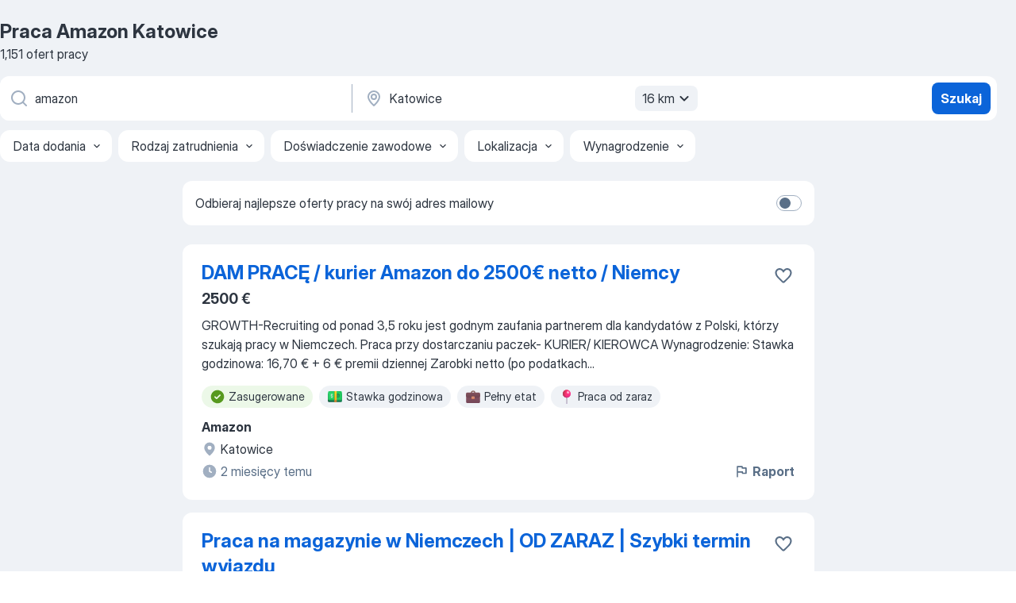

--- FILE ---
content_type: text/html
request_url: https://pl.jooble.org/praca-amazon/Katowice
body_size: 94083
content:
<!DOCTYPE html><html lang="pl" xmlns="http://www.w3.org/1999/xhtml"><head><meta charset="utf-8"><link data-chunk="app" rel="stylesheet" href="/assets/app.fcd04f6cd55f4a15e104.css"><link data-chunk="SERP" rel="stylesheet" href="/assets/SERP.04657a1bc3acf7120258.css"><meta name="viewport" content="width=device-width,initial-scale=1.0,maximum-scale=5" /><meta property="og:site_name" content="Jooble" /><meta property="og:locale" content="pl" /><meta property="og:type" content="website" /><meta name="msvalidate.01" content="4E93DB804C5CCCD5B3AFF7486D4B2757" /><meta name="format-detection" content="telephone=no"><link rel="preconnect" href="https://www.googletagmanager.com" /><link rel="preconnect" href="https://www.google-analytics.com" /><link rel="dns-prefetch" href="https://www.google.com" /><link rel="dns-prefetch" href="https://apis.google.com" /><link rel="dns-prefetch" href="https://connect.facebook.net" /><link rel="dns-prefetch" href="https://www.facebook.com" /><link href="https://data-pl.jooble.org/assets/fonts/inter-display.css" rel="stylesheet"><link href="https://data-pl.jooble.org/assets/fonts/segoe.css" rel="stylesheet"><link rel="apple-touch-icon" href="/assets/images/favicon/ua/apple-touch-icon.png?v=4" /><link rel="apple-touch-icon" sizes="57x57" href="/assets/images/favicon/ua/apple-touch-icon-57x57.png?v=4" /><link rel="apple-touch-icon" sizes="60x60" href="/assets/images/favicon/ua/apple-touch-icon-60x60.png?v=4" /><link rel="apple-touch-icon" sizes="72x72" href="/assets/images/favicon/ua/apple-touch-icon-72x72.png?v=4" /><link rel="apple-touch-icon" sizes="76x76" href="/assets/images/favicon/ua/apple-touch-icon-76x76.png?v=4" /><link rel="apple-touch-icon" sizes="114x114" href="/assets/images/favicon/ua/apple-touch-icon-114x114.png?v=4" /><link rel="apple-touch-icon" sizes="120x120" href="/assets/images/favicon/ua/apple-touch-icon-120x120.png?v=4" /><link rel="apple-touch-icon" sizes="144x144" href="/assets/images/favicon/ua/apple-touch-icon-144x144.png?v=4" /><link rel="apple-touch-icon" sizes="152x152" href="/assets/images/favicon/ua/apple-touch-icon-152x152.png?v=4" /><link rel="apple-touch-icon" sizes="180x180" href="/assets/images/favicon/ua/apple-touch-icon-180x180.png?v=4" /><link rel="icon" type="image/png" sizes="16x16" href="/assets/images/favicon/ua/favicon-16x16.png?v=4"><link rel="icon" type="image/png" sizes="32x32" href="/assets/images/favicon/ua/favicon-32x32.png?v=4"><link rel="icon" type="image/png" sizes="48x48" href="/assets/images/favicon/ua/android-chrome-48x48.png?v=4"><link rel="icon" type="image/png" sizes="96x96" href="/assets/images/favicon/ua/android-chrome-96x96.png?v=4"><link rel="icon" type="image/png" sizes="144x144" href="/assets/images/favicon/ua/android-chrome-144x144.png?v=4"><link rel="icon" type="image/png" sizes="192x192" href="/assets/images/favicon/ua/android-chrome-192x192.png?v=4"><link rel="icon" type="image/png" sizes="194x194" href="/assets/images/favicon/ua/favicon-194x194.png?v=4"><link rel="icon" type="image/png" sizes="256x256" href="/assets/images/favicon/ua/android-chrome-256x256.png?v=4"><link rel="icon" type="image/png" sizes="384x384" href="/assets/images/favicon/ua/android-chrome-384x384.png?v=4"><link rel="icon" type="image/png" sizes="512x512" href="/assets/images/favicon/ua/android-chrome-512x512.png?v=4"><link rel="shortcut icon" type="image/x-icon" href="/assets/images/favicon/ua/favicon-ua.ico?v=4"><link rel="icon" href="/assets/images/favicon/ua/icon.svg?v=4" sizes="any" type="image/svg+xml"><meta name="msapplication-tooltip" content="Jooble"><meta name="msapplication-config" content="/browserconfig.xml"><meta name="msapplication-TileColor" content="#ffffff"><meta name="msapplication-TileImage" content="/assets/images/favicon/ua/mstile-144x144.png?v=4"><meta name="theme-color" content="#ffffff"><meta name="ir-site-verification-token" content="-1337664224"><script type="text/javascript" charset="utf-8">(function(g,o){g[o]=g[o]||function(){(g[o]['q']=g[o]['q']||[]).push(arguments)},g[o]['t']=1*new Date})(window,'_googCsa'); </script><script>!function(){if('PerformanceLongTaskTiming' in window) {var g=window.__tti={e:[]};g.o = new PerformanceObserver(function(l){g.e = g.e.concat(l.getEntries())});g.o.observe({entryTypes:['longtask']})}}();</script><script>!function(){var e,t,n,i,r={passive:!0,capture:!0},a=new Date,o=function(){i=[],t=-1,e=null,f(addEventListener)},c=function(i,r){e||(e=r,t=i,n=new Date,f(removeEventListener),u())},u=function(){if(t>=0&&t<n-a){var r={entryType:"first-input",name:e.type,target:e.target,cancelable:e.cancelable,startTime:e.timeStamp,processingStart:e.timeStamp+t};i.forEach((function(e){e(r)})),i=[]}},s=function(e){if(e.cancelable){var t=(e.timeStamp>1e12?new Date:performance.now())-e.timeStamp;"pointerdown"==e.type?function(e,t){var n=function(){c(e,t),a()},i=function(){a()},a=function(){removeEventListener("pointerup",n,r),removeEventListener("pointercancel",i,r)};addEventListener("pointerup",n,r),addEventListener("pointercancel",i,r)}(t,e):c(t,e)}},f=function(e){["mousedown","keydown","touchstart","pointerdown"].forEach((function(t){return e(t,s,r)}))},p="hidden"===document.visibilityState?0:1/0;addEventListener("visibilitychange",(function e(t){"hidden"===document.visibilityState&&(p=t.timeStamp,removeEventListener("visibilitychange",e,!0))}),!0);o(),self.webVitals={firstInputPolyfill:function(e){i.push(e),u()},resetFirstInputPolyfill:o,get firstHiddenTime(){return p}}}();</script><title data-rh="true">PILNE! Praca: Amazon, Katowice - Styczeń 2026 - 1151 oferta Pracy - JOOBLE.pl</title><link data-rh="true" rel="canonical" href="https://pl.jooble.org/praca-amazon/Katowice"/><link data-rh="true" hreflang="pl-PL" rel="alternate" href="https://pl.jooble.org/praca-amazon/Katowice"/><meta data-rh="true" name="keywords" content="Praca Amazon Katowice, oferty pracy Amazon Katowice, praca, oferty pracy"/><meta data-rh="true" name="description" content="Praca: Amazon w Katowicach. 110.000+ aktualnych ofert pracy. Pełny etat, praca tymczasowa, niepełny etat. Konkurencyjne wynagrodzenie. Informacja o pracodawcach. Szybko &amp; bezpłatnie. Zacznij nową karierę już teraz!"/><meta data-rh="true" property="og:image" content="/assets/images/open_graph/og_image.png"/><meta data-rh="true" property="og:url" content="https://pl.jooble.org/praca-amazon/Katowice"/><meta data-rh="true" property="og:title" content="PILNE! Praca: Amazon, Katowice - Styczeń 2026 - 1151 oferta Pracy - JOOBLE.pl"/><meta data-rh="true" property="og:description" content="Praca: Amazon w Katowicach. 110.000+ aktualnych ofert pracy. Pełny etat, praca tymczasowa, niepełny etat. Konkurencyjne wynagrodzenie. Informacja o pracodawcach. Szybko &amp; bezpłatnie. Zacznij nową karierę już teraz!"/><script data-rh="true" type="application/ld+json">{"@context":"https://schema.org","@type":"BreadcrumbList","itemListElement":[[{"@type":"ListItem","position":1,"item":{"@id":"https://pl.jooble.org","name":"Praca"}},{"@type":"ListItem","position":2,"item":{"@id":"https://pl.jooble.org/praca-amazon","name":"Amazon"}},{"@type":"ListItem","position":3,"item":{"name":"Amazon Katowice"}}]]}</script><script data-rh="true" type="application/ld+json">{"@context":"https://schema.org","@type":"ItemList","numberOfItems":1151,"itemListElement":[[{"@type":"ListItem","position":1,"url":"https://pl.jooble.org/jdp/-2467490129873601668"},{"@type":"ListItem","position":2,"url":"https://pl.jooble.org/jdp/-3905686676513796229"},{"@type":"ListItem","position":3,"url":"https://pl.jooble.org/jdp/5171540102837854"},{"@type":"ListItem","position":4,"url":"https://pl.jooble.org/jdp/-1092393364597429417"},{"@type":"ListItem","position":5,"url":"https://pl.jooble.org/jdp/-4402675031196517851"},{"@type":"ListItem","position":6,"url":"https://pl.jooble.org/jdp/-4804457505666902855"},{"@type":"ListItem","position":7,"url":"https://pl.jooble.org/jdp/6435064937509554487"},{"@type":"ListItem","position":8,"url":"https://pl.jooble.org/jdp/2644118404277507819"},{"@type":"ListItem","position":9,"url":"https://pl.jooble.org/jdp/7198705865817380055"},{"@type":"ListItem","position":10,"url":"https://pl.jooble.org/jdp/9157581305060709953"},{"@type":"ListItem","position":11,"url":"https://pl.jooble.org/jdp/5872542195573417808"},{"@type":"ListItem","position":12,"url":"https://pl.jooble.org/jdp/-7664257821061270537"},{"@type":"ListItem","position":13,"url":"https://pl.jooble.org/jdp/-6247305942811822259"},{"@type":"ListItem","position":14,"url":"https://pl.jooble.org/jdp/-8422394760756264289"},{"@type":"ListItem","position":15,"url":"https://pl.jooble.org/jdp/3698396812316284927"},{"@type":"ListItem","position":16,"url":"https://pl.jooble.org/jdp/5488286924679501490"},{"@type":"ListItem","position":17,"url":"https://pl.jooble.org/jdp/-3006069083762713569"},{"@type":"ListItem","position":18,"url":"https://pl.jooble.org/jdp/-7619164612617944745"},{"@type":"ListItem","position":19,"url":"https://pl.jooble.org/jdp/2568048301759180094"},{"@type":"ListItem","position":20,"url":"https://pl.jooble.org/jdp/-3015248207152052499"},{"@type":"ListItem","position":21,"url":"https://pl.jooble.org/jdp/-6765479337842700277"},{"@type":"ListItem","position":22,"url":"https://pl.jooble.org/jdp/-6468280696171020397"},{"@type":"ListItem","position":23,"url":"https://pl.jooble.org/jdp/5262531425870032018"},{"@type":"ListItem","position":24,"url":"https://pl.jooble.org/jdp/-354235816578916176"},{"@type":"ListItem","position":25,"url":"https://pl.jooble.org/jdp/7350969611584154723"},{"@type":"ListItem","position":26,"url":"https://pl.jooble.org/jdp/-8711017769755472428"},{"@type":"ListItem","position":27,"url":"https://pl.jooble.org/jdp/-6707388905693097881"},{"@type":"ListItem","position":28,"url":"https://pl.jooble.org/jdp/660959392970378821"},{"@type":"ListItem","position":29,"url":"https://pl.jooble.org/jdp/4568018833587330045"},{"@type":"ListItem","position":30,"url":"https://pl.jooble.org/jdp/3424974323793534620"}]]}</script></head><body ondragstart="return false"><div id="app"><div class="zR2N9v"><div class="_1G2nM4"><div></div><div id="serpContainer" class="_0CG45k"><div class="+MdXgT"><header class="VavEB9"><div class="qD9dwK"><h1 class="_518B8Z">Praca Amazon Katowice</h1><div company="p" class="cXVOTD">1151 ofert pracy</div></div><div class=""><form class="CXE+FW" data-test-name="_searchForm"><div class="tXoMlu"><div class="kySr3o EIHqTW"><div class="H-KSNn"><div class="Y6LTZC RKazSn"><div class="_0vIToK"><svg class="BC4g2E abyhUO gexuVd kPZVKg"><use xlink:href="/assets/sprite.1oxueCVBzlo-hocQRlhy.svg#icon-magnifier-usage"></use></svg><input id="input_:R55j8h:" class="_2cXMBT aHpE4r _5sX2B+" placeholder="Szukam oferty pracy..." type="text" spellcheck="false" name="keyword" autoComplete="off" autoCapitalize="off" data-test-name="_searchFormKeywordInput" aria-label="Określ, jakiego rodzaju pracy szukasz" value="amazon"/></div></div></div></div><div class="kySr3o _9+Weu7"><div class="H-KSNn"><div class="Y6LTZC RKazSn"><div class="_0vIToK"><svg class="BC4g2E abyhUO gexuVd kPZVKg"><use xlink:href="/assets/sprite.1oxueCVBzlo-hocQRlhy.svg#icon-map_marker-usage"></use></svg><input id="tbRegion" class="_2cXMBT aHpE4r _5sX2B+" placeholder="Region..." type="text" spellcheck="false" name="region" autoComplete="off" autoCapitalize="off" data-test-name="_searchFormRegionInput" aria-label="Wskaż miasto, w którym szukasz pracy" value="Katowice"/></div><div class="hQwOE1"><div class="-xWR9w" data-test-name="_radiusSelect"><button type="button" class="VMdYVt i6dNg1 oUsVL7 -A9fYs mO9zne">16 km<span class="njVmSf"><svg class="KaSFrq JAzKjj GM7Sgs MQl7R9"><use xlink:href="/assets/sprite.1oxueCVBzlo-hocQRlhy.svg#icon-chevron_down-usage"></use></svg></span></button></div></div></div></div></div></div><button type="submit" class="VMdYVt i6dNg1 oUsVL7 xVPKbj ZuTpxY">Szukaj</button></form></div><div class="p7hDF8"><div class="apmZrt" data-test-name="_smartTagsFilter" role="region" aria-label="Filters"><button type="button" class="wYznI5"><span class="_1apRDx">Data dodania</span><svg class="KaSFrq DuJhnH GM7Sgs _398Jb4"><use xlink:href="/assets/sprite.1oxueCVBzlo-hocQRlhy.svg#icon-chevron_down-usage"></use></svg></button><button type="button" class="wYznI5"><span class="_1apRDx">Rodzaj zatrudnienia</span><svg class="KaSFrq DuJhnH GM7Sgs _398Jb4"><use xlink:href="/assets/sprite.1oxueCVBzlo-hocQRlhy.svg#icon-chevron_down-usage"></use></svg></button><button type="button" class="wYznI5"><span class="_1apRDx">Doświadczenie zawodowe</span><svg class="KaSFrq DuJhnH GM7Sgs _398Jb4"><use xlink:href="/assets/sprite.1oxueCVBzlo-hocQRlhy.svg#icon-chevron_down-usage"></use></svg></button><button type="button" class="wYznI5"><span class="_1apRDx">Lokalizacja</span><svg class="KaSFrq DuJhnH GM7Sgs _398Jb4"><use xlink:href="/assets/sprite.1oxueCVBzlo-hocQRlhy.svg#icon-chevron_down-usage"></use></svg></button><button type="button" class="wYznI5"><span class="_1apRDx">Wynagrodzenie</span><svg class="KaSFrq DuJhnH GM7Sgs _398Jb4"><use xlink:href="/assets/sprite.1oxueCVBzlo-hocQRlhy.svg#icon-chevron_down-usage"></use></svg></button></div></div></header><div class="y+s7YY"><div class="Amjssv"><main class="toVmC+" role="main"><div class="NeCPdn" id="topBarContainer"><div class="dKIuea"><div class="pfddcp xPgV1+"><div class="Z7rxKJ"><span class="ahUpuK">Odbieraj najlepsze oferty pracy na swój adres mailowy</span><div class="rV3P9b H6hBvI RDT4pD seXaaO"><input id="SubscriptionSwitcher" type="checkbox" tabindex="-1" aria-label="SubscriptionSwitcher"/><label for="SubscriptionSwitcher" tabindex="0" role="switch" aria-checked="false" data-focus-target="SubscriptionSwitcher"><span data-switch="pill" data-caption="false"><span data-switch="round"></span></span></label></div></div></div></div></div><div class="bXbgrv" id="serpContent"><div><div class="infinite-scroll-component__outerdiv"><div class="infinite-scroll-component ZbPfXY _serpContentBlock" style="height:auto;overflow:auto;-webkit-overflow-scrolling:touch"><div><ul class="kiBEcn"><li></li><li><div id="-2467490129873601668" data-test-name="_jobCard" class="+n4WEb rHG1ci"><div class="_9q4Aij"><h2 class="jA9gFS dUatPc"><a class="_8w9Ce2 tUC4Fj _6i4Nb0 wtCvxI job_card_link" target="_blank" href="https://pl.jooble.org/jdp/-2467490129873601668">DAM PRACĘ / kurier Amazon do 2500€ netto / Niemcy</a></h2><div class="_5A-eEY"><div class="Bdpujj"><button type="button" class="ZapzXe _9WpygY XEfYdx JFkX+L vMdXr7 RNbuqd" data-test-name="jobFavoritesButton__-2467490129873601668" aria-label="Zapisz ofertę pracy do obserwowanych"><span class="H2e2t1 +gVFyQ"><svg class="KaSFrq JAzKjj _0ng4na"><use xlink:href="/assets/sprite.1oxueCVBzlo-hocQRlhy.svg#icon-heart_outline-usage"></use></svg></span></button></div></div></div><div><div class="QZH8mt"><p class="b97WnG">2500 €</p><div class="GEyos4">GROWTH-Recruiting od ponad 3,5 roku jest godnym zaufania partnerem dla kandydatów z Polski, którzy szukają pracy w Niemczech.

Praca przy dostarczaniu paczek- KURIER/ KIEROWCA

Wynagrodzenie:
Stawka godzinowa: 16,70 € + 6 € premii dziennej
Zarobki netto (po podatkach...</div><div class="rvi8+s"><div class="tXxXy-"><div data-name="suggested" data-test-name="_highlightedTag" class="K8ZLnh tag fT460t"><svg class="KaSFrq DuJhnH GeatqJ"><use xlink:href="/assets/sprite.1oxueCVBzlo-hocQRlhy.svg#icon-check_match-usage"></use></svg>Zasugerowane</div><div data-name="po_godzinach" data-test-name="_jobTag" class="K8ZLnh tag _7Amkfs"><div class="uE1IG0" style="background-image:url(/assets/images/tagIconsNew/emoji_dollar_banknote.svg)"></div>Stawka godzinowa</div><div data-name="pelny_etat" data-test-name="_jobTag" class="K8ZLnh tag _7Amkfs"><div class="uE1IG0" style="background-image:url(/assets/images/tagIconsNew/emoji_briefcase.svg)"></div>Pełny etat</div><div data-name="praca_od_zaraz" data-test-name="_jobTag" class="K8ZLnh tag _7Amkfs"><div class="uE1IG0" style="background-image:url(/assets/images/tagIconsNew/emoji_round_pushpin.svg)"></div>Praca od zaraz</div></div></div></div><div class="L4BhzZ wrapper__new_tags_design bLrJMm"><div class="j+648w"><button type="button" class="ZapzXe _9WpygY JFkX+L vMdXr7 _9ofHq7" data-test-name="_reportJobButtonSerp"><span class="H2e2t1 w87w0E"><svg class="KaSFrq xY3sEm _0ng4na cS9jE1"><use xlink:href="/assets/sprite.1oxueCVBzlo-hocQRlhy.svg#icon-flag-usage"></use></svg></span>Raport</button></div><div class="E6E0jY"><div class="pXyhD4 VeoRvG"><div class="heru4z"><p class="z6WlhX" data-test-name="_companyName">Amazon</p></div></div><div class="blapLw gj1vO6 fhg31q nxYYVJ" tabindex="-1"><svg class="BC4g2E c6AqqO gexuVd kE3ssB DlQ0Ty icon_gray_soft mdorqd"><use xlink:href="/assets/sprite.1oxueCVBzlo-hocQRlhy.svg#icon-map_marker_filled-usage"></use></svg><div class="caption NTRJBV">Katowice</div></div><div class="blapLw gj1vO6 fhg31q fGYTou"><svg class="BC4g2E c6AqqO gexuVd kE3ssB DlQ0Ty icon_gray_soft jjtReA"><use xlink:href="/assets/sprite.1oxueCVBzlo-hocQRlhy.svg#icon-clock_filled-usage"></use></svg><div class="caption Vk-5Da">2 miesięcy temu</div></div></div></div></div></div></li><li><div id="-3905686676513796229" data-test-name="_jobCard" class="+n4WEb rHG1ci"><div class="_9q4Aij"><h2 class="jA9gFS dUatPc"><a class="_8w9Ce2 tUC4Fj _6i4Nb0 wtCvxI job_card_link" target="_blank" href="https://pl.jooble.org/jdp/-3905686676513796229">Praca na magazynie w Niemczech | OD ZARAZ | Szybki termin wyjazdu</a></h2><div class="_5A-eEY"><div class="Bdpujj"><button type="button" class="ZapzXe _9WpygY XEfYdx JFkX+L vMdXr7 RNbuqd" data-test-name="jobFavoritesButton__-3905686676513796229" aria-label="Zapisz ofertę pracy do obserwowanych"><span class="H2e2t1 +gVFyQ"><svg class="KaSFrq JAzKjj _0ng4na"><use xlink:href="/assets/sprite.1oxueCVBzlo-hocQRlhy.svg#icon-heart_outline-usage"></use></svg></span></button></div></div></div><div><div class="QZH8mt"><p class="b97WnG">2850 - 3500 €</p><div class="GEyos4"> Lokalizacja:  okolice Kassel 
 Wynagrodzenie: 2 850-3 500 Euro brutto miesięcznie 
 Stawka godzinowa:  dzienna 14,96Euro i nocna 18,70 Euro 
 Zadania: 
~ Rozładunek/załadunek przesyłek kurierskich 

 Wymagania: 
 Wysoka sprawność fizyczna 
 Plan pracy na min. 3...</div><div class="rvi8+s"><div class="tXxXy-"><div data-name="suggested" data-test-name="_highlightedTag" class="K8ZLnh tag fT460t"><svg class="KaSFrq DuJhnH GeatqJ"><use xlink:href="/assets/sprite.1oxueCVBzlo-hocQRlhy.svg#icon-check_match-usage"></use></svg>Zasugerowane</div><div data-name="po_godzinach" data-test-name="_jobTag" class="K8ZLnh tag _7Amkfs"><div class="uE1IG0" style="background-image:url(/assets/images/tagIconsNew/emoji_dollar_banknote.svg)"></div>Stawka godzinowa</div><div data-name="praca_tymczasowa" data-test-name="_jobTag" class="K8ZLnh tag _7Amkfs"><div class="uE1IG0" style="background-image:url(/assets/images/tagIconsNew/emoji_briefcase.svg)"></div>Praca tymczasowa</div><div data-name="praca_od_zaraz" data-test-name="_jobTag" class="K8ZLnh tag _7Amkfs"><div class="uE1IG0" style="background-image:url(/assets/images/tagIconsNew/emoji_round_pushpin.svg)"></div>Praca od zaraz</div><div data-name="praca_za_granica" data-test-name="_jobTag" class="K8ZLnh tag _7Amkfs"><div class="uE1IG0" style="background-image:url(/assets/images/tagIconsNew/emoji_round_pushpin.svg)"></div>Praca za granicą</div></div></div></div><div class="L4BhzZ wrapper__new_tags_design bLrJMm"><div class="j+648w"><button type="button" class="ZapzXe _9WpygY JFkX+L vMdXr7 _9ofHq7" data-test-name="_reportJobButtonSerp"><span class="H2e2t1 w87w0E"><svg class="KaSFrq xY3sEm _0ng4na cS9jE1"><use xlink:href="/assets/sprite.1oxueCVBzlo-hocQRlhy.svg#icon-flag-usage"></use></svg></span>Raport</button><img src="/css/images/plogo/781.gif" class="yUFQEM" aria-hidden="true" alt="dteCompanyLogo"/></div><div class="E6E0jY"><div class="pXyhD4 VeoRvG"><div class="heru4z"><p class="z6WlhX" data-test-name="_companyName">IDEAL GRUPA</p></div></div><div class="blapLw gj1vO6 fhg31q nxYYVJ" tabindex="-1"><svg class="BC4g2E c6AqqO gexuVd kE3ssB DlQ0Ty icon_gray_soft mdorqd"><use xlink:href="/assets/sprite.1oxueCVBzlo-hocQRlhy.svg#icon-map_marker_filled-usage"></use></svg><div class="caption NTRJBV">Katowice</div></div><div class="blapLw gj1vO6 fhg31q fGYTou"><svg class="BC4g2E c6AqqO gexuVd kE3ssB DlQ0Ty icon_gray_soft jjtReA"><use xlink:href="/assets/sprite.1oxueCVBzlo-hocQRlhy.svg#icon-clock_filled-usage"></use></svg><div class="caption Vk-5Da">2 miesięcy temu</div></div></div></div></div></div></li><li><div id="5171540102837854" data-test-name="_jobCard" class="+n4WEb rHG1ci"><div class="_9q4Aij"><h2 class="jA9gFS dUatPc"><a class="_8w9Ce2 tUC4Fj _6i4Nb0 wtCvxI job_card_link" target="_blank" href="https://pl.jooble.org/jdp/5171540102837854">Operator wózka bocznego ( Lędziny )</a></h2><div class="_5A-eEY"><div class="Bdpujj"><button type="button" class="ZapzXe _9WpygY XEfYdx JFkX+L vMdXr7 RNbuqd" data-test-name="jobFavoritesButton__5171540102837854" aria-label="Zapisz ofertę pracy do obserwowanych"><span class="H2e2t1 +gVFyQ"><svg class="KaSFrq JAzKjj _0ng4na"><use xlink:href="/assets/sprite.1oxueCVBzlo-hocQRlhy.svg#icon-heart_outline-usage"></use></svg></span></button></div></div></div><div><div class="QZH8mt"><div class="GEyos4">Poszukujemy kandydatów z doświadczeniem do pracy w nowoczesnych magazynach i centrach logistycznych. Operator wózka bocznego ( Lędziny ) Obowiązki Obsługa wózka widłowego (załadunek i rozładunek towarów) Transport i rozmieszczanie palet w magazynie Kompletacja zamówień ...</div><div class="rvi8+s"><div class="tXxXy-"><div data-name="suggested" data-test-name="_highlightedTag" class="K8ZLnh tag fT460t"><svg class="KaSFrq DuJhnH GeatqJ"><use xlink:href="/assets/sprite.1oxueCVBzlo-hocQRlhy.svg#icon-check_match-usage"></use></svg>Zasugerowane</div><div data-name="pelny_etat" data-test-name="_jobTag" class="K8ZLnh tag _7Amkfs"><div class="uE1IG0" style="background-image:url(/assets/images/tagIconsNew/emoji_briefcase.svg)"></div>Pełny etat</div><div data-name="2_zmiany" data-test-name="_jobTag" class="K8ZLnh tag _7Amkfs"><div class="uE1IG0" style="background-image:url(/assets/images/tagIconsNew/emoji_tear_off_calendar.svg)"></div>2 zmiany</div></div></div></div><div class="L4BhzZ wrapper__new_tags_design bLrJMm"><div class="j+648w"><button type="button" class="ZapzXe _9WpygY JFkX+L vMdXr7 _9ofHq7" data-test-name="_reportJobButtonSerp"><span class="H2e2t1 w87w0E"><svg class="KaSFrq xY3sEm _0ng4na cS9jE1"><use xlink:href="/assets/sprite.1oxueCVBzlo-hocQRlhy.svg#icon-flag-usage"></use></svg></span>Raport</button><img src="/css/images/plogo/356.gif" class="yUFQEM" aria-hidden="true" alt="dteCompanyLogo"/></div><div class="E6E0jY"><div class="pXyhD4 VeoRvG"><div class="heru4z"><p class="z6WlhX" data-test-name="_companyName">Work Booster Europe</p></div></div><div class="blapLw gj1vO6 fhg31q nxYYVJ" tabindex="-1"><svg class="BC4g2E c6AqqO gexuVd kE3ssB DlQ0Ty icon_gray_soft mdorqd"><use xlink:href="/assets/sprite.1oxueCVBzlo-hocQRlhy.svg#icon-map_marker_filled-usage"></use></svg><div class="caption NTRJBV">Katowice</div></div><div class="blapLw gj1vO6 fhg31q fGYTou"><svg class="BC4g2E c6AqqO gexuVd kE3ssB DlQ0Ty icon_gray_soft jjtReA"><use xlink:href="/assets/sprite.1oxueCVBzlo-hocQRlhy.svg#icon-clock_filled-usage"></use></svg><div class="caption Vk-5Da">21 dni temu</div></div></div></div></div></div></li><li><div id="-1092393364597429417" data-test-name="_jobCard" class="+n4WEb rHG1ci"><div class="_9q4Aij"><h2 class="jA9gFS dUatPc"><a class="_8w9Ce2 tUC4Fj _6i4Nb0 wtCvxI job_card_link" target="_blank" href="https://pl.jooble.org/jdp/-1092393364597429417">PRACA W NIEMCZECH na magazynie - wiele lokalizacji, zakwaterowanie</a></h2><div class="_5A-eEY"><div class="Bdpujj"><button type="button" class="ZapzXe _9WpygY XEfYdx JFkX+L vMdXr7 RNbuqd" data-test-name="jobFavoritesButton__-1092393364597429417" aria-label="Zapisz ofertę pracy do obserwowanych"><span class="H2e2t1 +gVFyQ"><svg class="KaSFrq JAzKjj _0ng4na"><use xlink:href="/assets/sprite.1oxueCVBzlo-hocQRlhy.svg#icon-heart_outline-usage"></use></svg></span></button></div></div></div><div><div class="QZH8mt"><p class="b97WnG">2300 - 3500 €</p><div class="GEyos4"> Poszukujemy osób do pracy na magazynie w Niemczech! Oferujemy wiele lokalizacji do wyboru, zakwaterowanie, pomoc w organizacji przejazdu do Niemiec oraz szybkie terminy na wyjazd!!
 Lokalizacja:  Okolice Kassel, Berlina, Monachium, Hanower, Lipsk i inne 
 Wynagrodzenie...</div><div class="rvi8+s"><div class="tXxXy-"><div data-name="suggested" data-test-name="_highlightedTag" class="K8ZLnh tag fT460t"><svg class="KaSFrq DuJhnH GeatqJ"><use xlink:href="/assets/sprite.1oxueCVBzlo-hocQRlhy.svg#icon-check_match-usage"></use></svg>Zasugerowane</div><div data-name="praca_tymczasowa" data-test-name="_jobTag" class="K8ZLnh tag _7Amkfs"><div class="uE1IG0" style="background-image:url(/assets/images/tagIconsNew/emoji_briefcase.svg)"></div>Praca tymczasowa</div><div data-name="system_zmianowy" data-test-name="_jobTag" class="K8ZLnh tag _7Amkfs"><div class="uE1IG0" style="background-image:url(/assets/images/tagIconsNew/emoji_tear_off_calendar.svg)"></div>Praca zmianowa</div></div></div></div><div class="L4BhzZ wrapper__new_tags_design bLrJMm"><div class="j+648w"><button type="button" class="ZapzXe _9WpygY JFkX+L vMdXr7 _9ofHq7" data-test-name="_reportJobButtonSerp"><span class="H2e2t1 w87w0E"><svg class="KaSFrq xY3sEm _0ng4na cS9jE1"><use xlink:href="/assets/sprite.1oxueCVBzlo-hocQRlhy.svg#icon-flag-usage"></use></svg></span>Raport</button><img src="/css/images/plogo/781.gif" class="yUFQEM" aria-hidden="true" alt="dteCompanyLogo"/></div><div class="E6E0jY"><div class="pXyhD4 VeoRvG"><div class="heru4z"><p class="z6WlhX" data-test-name="_companyName">IDEAL GRUPA</p></div></div><div class="blapLw gj1vO6 fhg31q nxYYVJ" tabindex="-1"><svg class="BC4g2E c6AqqO gexuVd kE3ssB DlQ0Ty icon_gray_soft mdorqd"><use xlink:href="/assets/sprite.1oxueCVBzlo-hocQRlhy.svg#icon-map_marker_filled-usage"></use></svg><div class="caption NTRJBV">Katowice</div></div><div class="blapLw gj1vO6 fhg31q fGYTou"><svg class="BC4g2E c6AqqO gexuVd kE3ssB DlQ0Ty icon_gray_soft jjtReA"><use xlink:href="/assets/sprite.1oxueCVBzlo-hocQRlhy.svg#icon-clock_filled-usage"></use></svg><div class="caption Vk-5Da">2 miesięcy temu</div></div></div></div></div></div></li><li><div id="-4402675031196517851" data-test-name="_jobCard" class="+n4WEb rHG1ci"><div class="_9q4Aij"><h2 class="jA9gFS dUatPc"><a class="_8w9Ce2 tUC4Fj _6i4Nb0 wtCvxI job_card_link" target="_blank" href="https://pl.jooble.org/jdp/-4402675031196517851">Customer Finance Assistant with Finnish</a></h2><div class="_5A-eEY"><div class="Bdpujj"><button type="button" class="ZapzXe _9WpygY XEfYdx JFkX+L vMdXr7 RNbuqd" data-test-name="jobFavoritesButton__-4402675031196517851" aria-label="Zapisz ofertę pracy do obserwowanych"><span class="H2e2t1 +gVFyQ"><svg class="KaSFrq JAzKjj _0ng4na"><use xlink:href="/assets/sprite.1oxueCVBzlo-hocQRlhy.svg#icon-heart_outline-usage"></use></svg></span></button></div></div></div><div><div class="QZH8mt"><div class="GEyos4"> Customer Finance Assistant with Finnish 
 Miejsce pracy: Katowice 
 Your responsibilities 
 Monitoring accounts and contacting clients (calls, e-mails) to ask about their overdue payments 
 Investigating and resolving unapplied payments 
 Initiating refunds for the...</div><div class="rvi8+s"><div class="tXxXy-"><div data-name="suggested" data-test-name="_highlightedTag" class="K8ZLnh tag fT460t"><svg class="KaSFrq DuJhnH GeatqJ"><use xlink:href="/assets/sprite.1oxueCVBzlo-hocQRlhy.svg#icon-check_match-usage"></use></svg>Zasugerowane</div><div data-name="praca_hybrydowa" data-test-name="_jobTag" class="K8ZLnh tag _7Amkfs"><div class="uE1IG0" style="background-image:url(/assets/images/tagIconsNew/emoji_briefcase.svg)"></div>Praca hybrydowa</div><div data-name="praca_z_domu" data-test-name="_jobTag" class="K8ZLnh tag _7Amkfs"><div class="uE1IG0" style="background-image:url(/assets/images/tagIconsNew/emoji_round_pushpin.svg)"></div>Praca z domu</div></div></div></div><div class="L4BhzZ wrapper__new_tags_design bLrJMm"><div class="j+648w"><button type="button" class="ZapzXe _9WpygY JFkX+L vMdXr7 _9ofHq7" data-test-name="_reportJobButtonSerp"><span class="H2e2t1 w87w0E"><svg class="KaSFrq xY3sEm _0ng4na cS9jE1"><use xlink:href="/assets/sprite.1oxueCVBzlo-hocQRlhy.svg#icon-flag-usage"></use></svg></span>Raport</button><img src="/css/images/plogo/2.gif" class="yUFQEM" aria-hidden="true" alt="dteCompanyLogo"/></div><div class="E6E0jY"><div class="pXyhD4 VeoRvG"><div class="heru4z"><p class="z6WlhX" data-test-name="_companyName">Capgemini Polska</p></div></div><div class="blapLw gj1vO6 fhg31q nxYYVJ" tabindex="-1"><svg class="BC4g2E c6AqqO gexuVd kE3ssB DlQ0Ty icon_gray_soft mdorqd"><use xlink:href="/assets/sprite.1oxueCVBzlo-hocQRlhy.svg#icon-map_marker_filled-usage"></use></svg><div class="caption NTRJBV">Katowice</div></div><div class="blapLw gj1vO6 fhg31q fGYTou"><svg class="BC4g2E c6AqqO gexuVd kE3ssB DlQ0Ty icon_gray_soft jjtReA"><use xlink:href="/assets/sprite.1oxueCVBzlo-hocQRlhy.svg#icon-clock_filled-usage"></use></svg><div class="caption Vk-5Da">15 dni temu</div></div></div></div></div></div></li><li><div id="-4804457505666902855" data-test-name="_jobCard" class="+n4WEb rHG1ci"><div class="_9q4Aij"><h2 class="jA9gFS dUatPc"><a class="_8w9Ce2 tUC4Fj _6i4Nb0 wtCvxI job_card_link" target="_blank" href="https://pl.jooble.org/jdp/-4804457505666902855">Praca na magazynie w Niemczech | NIEMIECKA UMOWA | Okolice Berlina</a></h2><div class="_5A-eEY"><div class="Bdpujj"><button type="button" class="ZapzXe _9WpygY XEfYdx JFkX+L vMdXr7 RNbuqd" data-test-name="jobFavoritesButton__-4804457505666902855" aria-label="Zapisz ofertę pracy do obserwowanych"><span class="H2e2t1 +gVFyQ"><svg class="KaSFrq JAzKjj _0ng4na"><use xlink:href="/assets/sprite.1oxueCVBzlo-hocQRlhy.svg#icon-heart_outline-usage"></use></svg></span></button></div></div></div><div><div class="QZH8mt"><p class="b97WnG">2300 - 2400 €</p><div class="GEyos4"> Lokalizacja: Okolice Berlina 
 Wynagrodzenie:  2 300- 2 400EUR brutto miesięcznie 
 Stawka godzinowa: 13,90EUR brutto 
 Zadania:   
~ Rozładunek/załadunek przesyłek kurierskich 

 Wymagania:   
 Wysoka sprawność fizyczna 
 Plan pracy na min. 3 miesiące 
 Mile ...</div><div class="rvi8+s"><div class="tXxXy-"><div data-name="suggested" data-test-name="_highlightedTag" class="K8ZLnh tag fT460t"><svg class="KaSFrq DuJhnH GeatqJ"><use xlink:href="/assets/sprite.1oxueCVBzlo-hocQRlhy.svg#icon-check_match-usage"></use></svg>Zasugerowane</div><div data-name="po_godzinach" data-test-name="_jobTag" class="K8ZLnh tag _7Amkfs"><div class="uE1IG0" style="background-image:url(/assets/images/tagIconsNew/emoji_dollar_banknote.svg)"></div>Stawka godzinowa</div><div data-name="niemiecka_umowa" data-test-name="_jobTag" class="K8ZLnh tag _7Amkfs"><div class="uE1IG0" style="background-image:url(/assets/images/tagIconsNew/emoji_briefcase.svg)"></div>Niemiecka umowa</div><div data-name="praca_tymczasowa" data-test-name="_jobTag" class="K8ZLnh tag _7Amkfs"><div class="uE1IG0" style="background-image:url(/assets/images/tagIconsNew/emoji_briefcase.svg)"></div>Praca tymczasowa</div><div data-name="system_zmianowy" data-test-name="_jobTag" class="K8ZLnh tag _7Amkfs"><div class="uE1IG0" style="background-image:url(/assets/images/tagIconsNew/emoji_tear_off_calendar.svg)"></div>Praca zmianowa</div></div></div></div><div class="L4BhzZ wrapper__new_tags_design bLrJMm"><div class="j+648w"><button type="button" class="ZapzXe _9WpygY JFkX+L vMdXr7 _9ofHq7" data-test-name="_reportJobButtonSerp"><span class="H2e2t1 w87w0E"><svg class="KaSFrq xY3sEm _0ng4na cS9jE1"><use xlink:href="/assets/sprite.1oxueCVBzlo-hocQRlhy.svg#icon-flag-usage"></use></svg></span>Raport</button><img src="/css/images/plogo/781.gif" class="yUFQEM" aria-hidden="true" alt="dteCompanyLogo"/></div><div class="E6E0jY"><div class="pXyhD4 VeoRvG"><div class="heru4z"><p class="z6WlhX" data-test-name="_companyName">IDEAL GRUPA</p></div></div><div class="blapLw gj1vO6 fhg31q nxYYVJ" tabindex="-1"><svg class="BC4g2E c6AqqO gexuVd kE3ssB DlQ0Ty icon_gray_soft mdorqd"><use xlink:href="/assets/sprite.1oxueCVBzlo-hocQRlhy.svg#icon-map_marker_filled-usage"></use></svg><div class="caption NTRJBV">Katowice</div></div><div class="blapLw gj1vO6 fhg31q fGYTou"><svg class="BC4g2E c6AqqO gexuVd kE3ssB DlQ0Ty icon_gray_soft jjtReA"><use xlink:href="/assets/sprite.1oxueCVBzlo-hocQRlhy.svg#icon-clock_filled-usage"></use></svg><div class="caption Vk-5Da">2 miesięcy temu</div></div></div></div></div></div></li><li><div id="6435064937509554487" data-test-name="_jobCard" class="+n4WEb rHG1ci"><div class="_9q4Aij"><h2 class="jA9gFS dUatPc"><a class="_8w9Ce2 tUC4Fj _6i4Nb0 wtCvxI job_card_link" target="_blank" href="https://pl.jooble.org/jdp/6435064937509554487">KOMISJONER / Order picker | Praca za granicą | Niemcy | Zakwaterowanie | OD ZARAZ</a></h2><div class="_5A-eEY"><div class="Bdpujj"><button type="button" class="ZapzXe _9WpygY XEfYdx JFkX+L vMdXr7 RNbuqd" data-test-name="jobFavoritesButton__6435064937509554487" aria-label="Zapisz ofertę pracy do obserwowanych"><span class="H2e2t1 +gVFyQ"><svg class="KaSFrq JAzKjj _0ng4na"><use xlink:href="/assets/sprite.1oxueCVBzlo-hocQRlhy.svg#icon-heart_outline-usage"></use></svg></span></button></div></div></div><div><div class="QZH8mt"><p class="b97WnG">2825 - 3000 €</p><div class="GEyos4"> Lokalizacja:  okolice Monachium 
 Wynagrodzenie: 2 825– 3 000EUR brutto miesięcznie 
 Stawka godzinowa brutto:  16,80EUR 
 Zadania: 
 Kompletowanie i składowanie towarów 
 Praca z wózkiem widłowym czołowym 
 Praca ze skanerem lub pick by voice/na słuchawkach j. polski...</div><div class="rvi8+s"><div class="tXxXy-"><div data-name="suggested" data-test-name="_highlightedTag" class="K8ZLnh tag fT460t"><svg class="KaSFrq DuJhnH GeatqJ"><use xlink:href="/assets/sprite.1oxueCVBzlo-hocQRlhy.svg#icon-check_match-usage"></use></svg>Zasugerowane</div><div data-name="po_godzinach" data-test-name="_jobTag" class="K8ZLnh tag _7Amkfs"><div class="uE1IG0" style="background-image:url(/assets/images/tagIconsNew/emoji_dollar_banknote.svg)"></div>Stawka godzinowa</div><div data-name="praca_tymczasowa" data-test-name="_jobTag" class="K8ZLnh tag _7Amkfs"><div class="uE1IG0" style="background-image:url(/assets/images/tagIconsNew/emoji_briefcase.svg)"></div>Praca tymczasowa</div><div data-name="praca_od_zaraz" data-test-name="_jobTag" class="K8ZLnh tag _7Amkfs"><div class="uE1IG0" style="background-image:url(/assets/images/tagIconsNew/emoji_round_pushpin.svg)"></div>Praca od zaraz</div><div data-name="praca_za_granica" data-test-name="_jobTag" class="K8ZLnh tag _7Amkfs"><div class="uE1IG0" style="background-image:url(/assets/images/tagIconsNew/emoji_round_pushpin.svg)"></div>Praca za granicą</div></div></div></div><div class="L4BhzZ wrapper__new_tags_design bLrJMm"><div class="j+648w"><button type="button" class="ZapzXe _9WpygY JFkX+L vMdXr7 _9ofHq7" data-test-name="_reportJobButtonSerp"><span class="H2e2t1 w87w0E"><svg class="KaSFrq xY3sEm _0ng4na cS9jE1"><use xlink:href="/assets/sprite.1oxueCVBzlo-hocQRlhy.svg#icon-flag-usage"></use></svg></span>Raport</button><img src="/css/images/plogo/781.gif" class="yUFQEM" aria-hidden="true" alt="dteCompanyLogo"/></div><div class="E6E0jY"><div class="pXyhD4 VeoRvG"><div class="heru4z"><p class="z6WlhX" data-test-name="_companyName">IDEAL GRUPA</p></div></div><div class="blapLw gj1vO6 fhg31q nxYYVJ" tabindex="-1"><svg class="BC4g2E c6AqqO gexuVd kE3ssB DlQ0Ty icon_gray_soft mdorqd"><use xlink:href="/assets/sprite.1oxueCVBzlo-hocQRlhy.svg#icon-map_marker_filled-usage"></use></svg><div class="caption NTRJBV">Katowice</div></div><div class="blapLw gj1vO6 fhg31q fGYTou"><svg class="BC4g2E c6AqqO gexuVd kE3ssB DlQ0Ty icon_gray_soft jjtReA"><use xlink:href="/assets/sprite.1oxueCVBzlo-hocQRlhy.svg#icon-clock_filled-usage"></use></svg><div class="caption Vk-5Da">2 miesięcy temu</div></div></div></div></div></div></li><li><div class="li6YgU" style="--ew-button-color:#F7F6F2;--ew-button-background-color:#014EFE"></div></li><li></li><li><div id="2644118404277507819" data-test-name="_jobCard" class="+n4WEb rHG1ci"><div class="_9q4Aij"><h2 class="jA9gFS dUatPc"><a class="_8w9Ce2 tUC4Fj _6i4Nb0 wtCvxI job_card_link" target="_blank" href="https://pl.jooble.org/jdp/2644118404277507819">Praca na lotnisku obsługa paczek- dobre zarobki | Niemcy</a></h2><div class="_5A-eEY"><div class="Bdpujj"><button type="button" class="ZapzXe _9WpygY XEfYdx JFkX+L vMdXr7 RNbuqd" data-test-name="jobFavoritesButton__2644118404277507819" aria-label="Zapisz ofertę pracy do obserwowanych"><span class="H2e2t1 +gVFyQ"><svg class="KaSFrq JAzKjj _0ng4na"><use xlink:href="/assets/sprite.1oxueCVBzlo-hocQRlhy.svg#icon-heart_outline-usage"></use></svg></span></button></div></div></div><div><div class="QZH8mt"><p class="b97WnG">2900 - 3200 €</p><div class="GEyos4"> Lokalizacja: Okolice Lipska 
 Wynagrodzenie:  2 900-3 200euro brutto miesięcznie 
 Stawka godzinowa brutto:    nocna 21,11 EUR* (*19,11 EUR brutto/h + 2 EUR brutto premii frekwencyjnej)
 Zadania: 
 Realizacja procesu fizycznej obsługi przesyłek z rejsów samolotowych...</div><div class="rvi8+s"><div class="tXxXy-"><div data-name="suggested" data-test-name="_highlightedTag" class="K8ZLnh tag fT460t"><svg class="KaSFrq DuJhnH GeatqJ"><use xlink:href="/assets/sprite.1oxueCVBzlo-hocQRlhy.svg#icon-check_match-usage"></use></svg>Zasugerowane</div><div data-name="po_godzinach" data-test-name="_jobTag" class="K8ZLnh tag _7Amkfs"><div class="uE1IG0" style="background-image:url(/assets/images/tagIconsNew/emoji_dollar_banknote.svg)"></div>Stawka godzinowa</div><div data-name="praca_tymczasowa" data-test-name="_jobTag" class="K8ZLnh tag _7Amkfs"><div class="uE1IG0" style="background-image:url(/assets/images/tagIconsNew/emoji_briefcase.svg)"></div>Praca tymczasowa</div><div data-name="system_zmianowy" data-test-name="_jobTag" class="K8ZLnh tag _7Amkfs"><div class="uE1IG0" style="background-image:url(/assets/images/tagIconsNew/emoji_tear_off_calendar.svg)"></div>Praca zmianowa</div><div data-name="nocna_zmiana" data-test-name="_jobTag" class="K8ZLnh tag _7Amkfs"><div class="uE1IG0" style="background-image:url(/assets/images/tagIconsNew/emoji_tear_off_calendar.svg)"></div>Nocna zmiana</div><div data-name="prace_w_weekendy" data-test-name="_jobTag" class="K8ZLnh tag _7Amkfs"><div class="uE1IG0" style="background-image:url(/assets/images/tagIconsNew/emoji_tear_off_calendar.svg)"></div>Praca w weekendy</div></div></div></div><div class="L4BhzZ wrapper__new_tags_design bLrJMm"><div class="j+648w"><button type="button" class="ZapzXe _9WpygY JFkX+L vMdXr7 _9ofHq7" data-test-name="_reportJobButtonSerp"><span class="H2e2t1 w87w0E"><svg class="KaSFrq xY3sEm _0ng4na cS9jE1"><use xlink:href="/assets/sprite.1oxueCVBzlo-hocQRlhy.svg#icon-flag-usage"></use></svg></span>Raport</button><img src="/css/images/plogo/781.gif" class="yUFQEM" aria-hidden="true" alt="dteCompanyLogo"/></div><div class="E6E0jY"><div class="pXyhD4 VeoRvG"><div class="heru4z"><p class="z6WlhX" data-test-name="_companyName">IDEAL GRUPA</p></div></div><div class="blapLw gj1vO6 fhg31q nxYYVJ" tabindex="-1"><svg class="BC4g2E c6AqqO gexuVd kE3ssB DlQ0Ty icon_gray_soft mdorqd"><use xlink:href="/assets/sprite.1oxueCVBzlo-hocQRlhy.svg#icon-map_marker_filled-usage"></use></svg><div class="caption NTRJBV">Katowice</div></div><div class="blapLw gj1vO6 fhg31q fGYTou"><svg class="BC4g2E c6AqqO gexuVd kE3ssB DlQ0Ty icon_gray_soft jjtReA"><use xlink:href="/assets/sprite.1oxueCVBzlo-hocQRlhy.svg#icon-clock_filled-usage"></use></svg><div class="caption Vk-5Da">2 miesięcy temu</div></div></div></div></div></div></li><li><div id="7198705865817380055" data-test-name="_jobCard" class="+n4WEb rHG1ci"><div class="_9q4Aij"><h2 class="jA9gFS dUatPc"><a class="_8w9Ce2 tUC4Fj _6i4Nb0 wtCvxI job_card_link" target="_blank" href="https://pl.jooble.org/jdp/7198705865817380055">Kierowca, blisko granicy, bez języka niemieckiego</a></h2><div class="_5A-eEY"><div class="Bdpujj"><button type="button" class="ZapzXe _9WpygY XEfYdx JFkX+L vMdXr7 RNbuqd" data-test-name="jobFavoritesButton__7198705865817380055" aria-label="Zapisz ofertę pracy do obserwowanych"><span class="H2e2t1 +gVFyQ"><svg class="KaSFrq JAzKjj _0ng4na"><use xlink:href="/assets/sprite.1oxueCVBzlo-hocQRlhy.svg#icon-heart_outline-usage"></use></svg></span></button></div></div></div><div><div class="QZH8mt"><div class="GEyos4">Witam, w związku z rozwojem, poszukujemy kilku nowych kierowców kat. CE. Oferujemy umowę na czas nieokreślony bezpośrednio w niemieckiej firmie. Mile widziane doświadczenie jak i język niemiecki,ale nie jest to warunkiem do przyjęcia. Zapraszam do kontaktu w języku polskim...</div><div class="rvi8+s"><div class="tXxXy-"><div data-name="suggested" data-test-name="_highlightedTag" class="K8ZLnh tag fT460t"><svg class="KaSFrq DuJhnH GeatqJ"><use xlink:href="/assets/sprite.1oxueCVBzlo-hocQRlhy.svg#icon-check_match-usage"></use></svg>Zasugerowane</div><div data-name="diet" data-test-name="_jobTag" class="K8ZLnh tag _7Amkfs"><div class="uE1IG0" style="background-image:url(/assets/images/tagIconsNew/emoji_dollar_banknote.svg)"></div>Dieta</div><div data-name="system_2_1" data-test-name="_jobTag" class="K8ZLnh tag _7Amkfs"><div class="uE1IG0" style="background-image:url(/assets/images/tagIconsNew/emoji_briefcase.svg)"></div>System 2/1</div><div data-name="pelny_etat" data-test-name="_jobTag" class="K8ZLnh tag _7Amkfs"><div class="uE1IG0" style="background-image:url(/assets/images/tagIconsNew/emoji_briefcase.svg)"></div>Pełny etat</div><div data-name="niemiecka_umowa" data-test-name="_jobTag" class="K8ZLnh tag _7Amkfs"><div class="uE1IG0" style="background-image:url(/assets/images/tagIconsNew/emoji_briefcase.svg)"></div>Niemiecka umowa</div><div data-name="system_3_1" data-test-name="_jobTag" class="K8ZLnh tag _7Amkfs"><div class="uE1IG0" style="background-image:url(/assets/images/tagIconsNew/emoji_tear_off_calendar.svg)"></div>System 3/1</div></div></div></div><div class="L4BhzZ wrapper__new_tags_design bLrJMm"><div class="j+648w"><button type="button" class="ZapzXe _9WpygY JFkX+L vMdXr7 _9ofHq7" data-test-name="_reportJobButtonSerp"><span class="H2e2t1 w87w0E"><svg class="KaSFrq xY3sEm _0ng4na cS9jE1"><use xlink:href="/assets/sprite.1oxueCVBzlo-hocQRlhy.svg#icon-flag-usage"></use></svg></span>Raport</button><img src="/css/images/plogo/356.gif" class="yUFQEM" aria-hidden="true" alt="dteCompanyLogo"/></div><div class="E6E0jY"><div class="pXyhD4 VeoRvG"><div class="heru4z"><p class="z6WlhX" data-test-name="_companyName">Loth Internationale Speditionsgesellschaft mbH</p></div></div><div class="blapLw gj1vO6 fhg31q nxYYVJ" tabindex="-1"><svg class="BC4g2E c6AqqO gexuVd kE3ssB DlQ0Ty icon_gray_soft mdorqd"><use xlink:href="/assets/sprite.1oxueCVBzlo-hocQRlhy.svg#icon-map_marker_filled-usage"></use></svg><div class="caption NTRJBV">Katowice</div></div><div class="blapLw gj1vO6 fhg31q fGYTou"><svg class="BC4g2E c6AqqO gexuVd kE3ssB DlQ0Ty icon_gray_soft jjtReA"><use xlink:href="/assets/sprite.1oxueCVBzlo-hocQRlhy.svg#icon-clock_filled-usage"></use></svg><div class="caption Vk-5Da">9 dni temu</div></div></div></div></div></div></li><li><div id="9157581305060709953" data-test-name="_jobCard" class="+n4WEb rHG1ci"><div class="_9q4Aij"><h2 class="jA9gFS dUatPc"><a class="_8w9Ce2 tUC4Fj _6i4Nb0 wtCvxI job_card_link" target="_blank" href="https://pl.jooble.org/jdp/9157581305060709953">Doradca Techniczno-Handlowy</a></h2><div class="_5A-eEY"><div class="Bdpujj"><button type="button" class="ZapzXe _9WpygY XEfYdx JFkX+L vMdXr7 RNbuqd" data-test-name="jobFavoritesButton__9157581305060709953" aria-label="Zapisz ofertę pracy do obserwowanych"><span class="H2e2t1 +gVFyQ"><svg class="KaSFrq JAzKjj _0ng4na"><use xlink:href="/assets/sprite.1oxueCVBzlo-hocQRlhy.svg#icon-heart_outline-usage"></use></svg></span></button></div></div></div><div><div class="QZH8mt"><div class="GEyos4">Dołącz do naszego zespołu jako Doradca Techniczno - Handlowy! Jesteśmy krajowym liderem w montażu pomp ciepła, a także pierwszym Pro Partnerem Panasonic w Polsce. BUDOTOM to dynamiczna grupa specjalistów i inżynierów. Doradca Techniczno-Handlowy DTH 2025-01 Obowiązki kompleksowa...</div><div class="rvi8+s"><div class="tXxXy-"><div data-name="suggested" data-test-name="_highlightedTag" class="K8ZLnh tag fT460t"><svg class="KaSFrq DuJhnH GeatqJ"><use xlink:href="/assets/sprite.1oxueCVBzlo-hocQRlhy.svg#icon-check_match-usage"></use></svg>Zasugerowane</div><div data-name="pelny_etat" data-test-name="_jobTag" class="K8ZLnh tag _7Amkfs"><div class="uE1IG0" style="background-image:url(/assets/images/tagIconsNew/emoji_briefcase.svg)"></div>Pełny etat</div></div></div></div><div class="L4BhzZ wrapper__new_tags_design bLrJMm"><div class="j+648w"><button type="button" class="ZapzXe _9WpygY JFkX+L vMdXr7 _9ofHq7" data-test-name="_reportJobButtonSerp"><span class="H2e2t1 w87w0E"><svg class="KaSFrq xY3sEm _0ng4na cS9jE1"><use xlink:href="/assets/sprite.1oxueCVBzlo-hocQRlhy.svg#icon-flag-usage"></use></svg></span>Raport</button><img src="/css/images/plogo/356.gif" class="yUFQEM" aria-hidden="true" alt="dteCompanyLogo"/></div><div class="E6E0jY"><div class="pXyhD4 VeoRvG"><div class="heru4z"><p class="z6WlhX" data-test-name="_companyName">Budotom</p></div></div><div class="blapLw gj1vO6 fhg31q nxYYVJ" tabindex="-1"><svg class="BC4g2E c6AqqO gexuVd kE3ssB DlQ0Ty icon_gray_soft mdorqd"><use xlink:href="/assets/sprite.1oxueCVBzlo-hocQRlhy.svg#icon-map_marker_filled-usage"></use></svg><div class="caption NTRJBV">Katowice</div></div><div class="blapLw gj1vO6 fhg31q fGYTou"><svg class="BC4g2E c6AqqO gexuVd kE3ssB DlQ0Ty icon_gray_soft jjtReA"><use xlink:href="/assets/sprite.1oxueCVBzlo-hocQRlhy.svg#icon-clock_filled-usage"></use></svg><div class="caption Vk-5Da">19 dni temu</div></div></div></div></div></div></li><li><div id="5872542195573417808" data-test-name="_jobCard" class="+n4WEb rHG1ci"><div class="_9q4Aij"><h2 class="jA9gFS dUatPc"><a class="_8w9Ce2 tUC4Fj _6i4Nb0 wtCvxI job_card_link" target="_blank" href="https://pl.jooble.org/jdp/5872542195573417808">Senior Trade &amp; Settlement Analyst</a></h2><div class="_5A-eEY"><div class="Bdpujj"><button type="button" class="ZapzXe _9WpygY XEfYdx JFkX+L vMdXr7 RNbuqd" data-test-name="jobFavoritesButton__5872542195573417808" aria-label="Zapisz ofertę pracy do obserwowanych"><span class="H2e2t1 +gVFyQ"><svg class="KaSFrq JAzKjj _0ng4na"><use xlink:href="/assets/sprite.1oxueCVBzlo-hocQRlhy.svg#icon-heart_outline-usage"></use></svg></span></button></div></div></div><div><div class="QZH8mt"><div class="GEyos4"> Location: Katowice - 2 days in office / 3 days remote 
 The opportunity 
 With constant growth of our business and customers’ needs we are willing to move our projects on the new track. We are able to offer you a Senior Trade & Settlement analyst role within the world...</div><div class="rvi8+s"><div class="tXxXy-"><div data-name="suggested" data-test-name="_highlightedTag" class="K8ZLnh tag fT460t"><svg class="KaSFrq DuJhnH GeatqJ"><use xlink:href="/assets/sprite.1oxueCVBzlo-hocQRlhy.svg#icon-check_match-usage"></use></svg>Zasugerowane</div><div data-name="praca_zdalna" data-test-name="_jobTag" class="K8ZLnh tag _7Amkfs"><div class="uE1IG0" style="background-image:url(/assets/images/tagIconsNew/emoji_globe.svg)"></div>Praca zdalna</div><div data-name="podroze_sluzbowe" data-test-name="_jobTag" class="K8ZLnh tag _7Amkfs"><div class="uE1IG0" style="background-image:url(/assets/images/tagIconsNew/emoji_round_pushpin.svg)"></div>Podróże służbowe</div></div></div></div><div class="L4BhzZ wrapper__new_tags_design bLrJMm"><div class="j+648w"><button type="button" class="ZapzXe _9WpygY JFkX+L vMdXr7 _9ofHq7" data-test-name="_reportJobButtonSerp"><span class="H2e2t1 w87w0E"><svg class="KaSFrq xY3sEm _0ng4na cS9jE1"><use xlink:href="/assets/sprite.1oxueCVBzlo-hocQRlhy.svg#icon-flag-usage"></use></svg></span>Raport</button><img src="/css/images/plogo/16219.gif" class="yUFQEM" aria-hidden="true" alt="dteCompanyLogo"/></div><div class="E6E0jY"><div class="pXyhD4 VeoRvG"><div class="heru4z"><p class="z6WlhX" data-test-name="_companyName">Ernst &amp; Young Advisory Services Sdn Bhd</p></div></div><div class="blapLw gj1vO6 fhg31q nxYYVJ" tabindex="-1"><svg class="BC4g2E c6AqqO gexuVd kE3ssB DlQ0Ty icon_gray_soft mdorqd"><use xlink:href="/assets/sprite.1oxueCVBzlo-hocQRlhy.svg#icon-map_marker_filled-usage"></use></svg><div class="caption NTRJBV">Katowice</div></div><div class="blapLw gj1vO6 fhg31q fGYTou"><svg class="BC4g2E c6AqqO gexuVd kE3ssB DlQ0Ty icon_gray_soft jjtReA"><use xlink:href="/assets/sprite.1oxueCVBzlo-hocQRlhy.svg#icon-clock_filled-usage"></use></svg><div class="caption Vk-5Da">4 dni temu</div></div></div></div></div></div></li><li><div id="-7664257821061270537" data-test-name="_jobCard" class="+n4WEb rHG1ci"><div class="_9q4Aij"><h2 class="jA9gFS dUatPc"><a class="_8w9Ce2 tUC4Fj _6i4Nb0 wtCvxI job_card_link" target="_blank" href="https://pl.jooble.org/jdp/-7664257821061270537">Customer Excellence Consultant- German Payroll</a></h2><div class="_5A-eEY"><div class="Bdpujj"><button type="button" class="ZapzXe _9WpygY XEfYdx JFkX+L vMdXr7 RNbuqd" data-test-name="jobFavoritesButton__-7664257821061270537" aria-label="Zapisz ofertę pracy do obserwowanych"><span class="H2e2t1 +gVFyQ"><svg class="KaSFrq JAzKjj _0ng4na"><use xlink:href="/assets/sprite.1oxueCVBzlo-hocQRlhy.svg#icon-heart_outline-usage"></use></svg></span></button></div></div></div><div><div class="QZH8mt"><div class="GEyos4"> SD Worx is a leading European provider of Payroll & HR services with global reach. We have offices in Europe and Mauritius. Our goal? We bring people solutions to life and turn HR into a value source for our clients and their people. 
 Our people solutions span the entire...</div><div class="rvi8+s"><div class="tXxXy-"><div data-name="suggested" data-test-name="_highlightedTag" class="K8ZLnh tag fT460t"><svg class="KaSFrq DuJhnH GeatqJ"><use xlink:href="/assets/sprite.1oxueCVBzlo-hocQRlhy.svg#icon-check_match-usage"></use></svg>Zasugerowane</div><div data-name="praca_zdalna" data-test-name="_jobTag" class="K8ZLnh tag _7Amkfs"><div class="uE1IG0" style="background-image:url(/assets/images/tagIconsNew/emoji_globe.svg)"></div>Praca zdalna</div><div data-name="elastyczne_godziny_pracy" data-test-name="_jobTag" class="K8ZLnh tag _7Amkfs"><div class="uE1IG0" style="background-image:url(/assets/images/tagIconsNew/emoji_tear_off_calendar.svg)"></div>Elastyczne godziny</div></div></div></div><div class="L4BhzZ wrapper__new_tags_design bLrJMm"><div class="j+648w"><button type="button" class="ZapzXe _9WpygY JFkX+L vMdXr7 _9ofHq7" data-test-name="_reportJobButtonSerp"><span class="H2e2t1 w87w0E"><svg class="KaSFrq xY3sEm _0ng4na cS9jE1"><use xlink:href="/assets/sprite.1oxueCVBzlo-hocQRlhy.svg#icon-flag-usage"></use></svg></span>Raport</button><img src="/css/images/plogo/16219.gif" class="yUFQEM" aria-hidden="true" alt="dteCompanyLogo"/></div><div class="E6E0jY"><div class="pXyhD4 VeoRvG"><div class="heru4z"><p class="z6WlhX" data-test-name="_companyName">SD Worx</p></div></div><div class="blapLw gj1vO6 fhg31q nxYYVJ" tabindex="-1"><svg class="BC4g2E c6AqqO gexuVd kE3ssB DlQ0Ty icon_gray_soft mdorqd"><use xlink:href="/assets/sprite.1oxueCVBzlo-hocQRlhy.svg#icon-map_marker_filled-usage"></use></svg><div class="caption NTRJBV">Katowice</div></div><div class="blapLw gj1vO6 fhg31q fGYTou"><svg class="BC4g2E c6AqqO gexuVd kE3ssB DlQ0Ty icon_gray_soft jjtReA"><use xlink:href="/assets/sprite.1oxueCVBzlo-hocQRlhy.svg#icon-clock_filled-usage"></use></svg><div class="caption Vk-5Da">2 dni temu</div></div></div></div></div></div></li><li><div id="-6247305942811822259" data-test-name="_jobCard" class="+n4WEb rHG1ci"><div class="_9q4Aij"><h2 class="jA9gFS dUatPc"><a class="_8w9Ce2 tUC4Fj _6i4Nb0 wtCvxI job_card_link" target="_blank" href="https://pl.jooble.org/jdp/-6247305942811822259">Operator wózka widłowego- Praca Niemcy | NA DŁUŻEJ | Zakwaterowanie (m/k)</a></h2><div class="_5A-eEY"><div class="Bdpujj"><button type="button" class="ZapzXe _9WpygY XEfYdx JFkX+L vMdXr7 RNbuqd" data-test-name="jobFavoritesButton__-6247305942811822259" aria-label="Zapisz ofertę pracy do obserwowanych"><span class="H2e2t1 +gVFyQ"><svg class="KaSFrq JAzKjj _0ng4na"><use xlink:href="/assets/sprite.1oxueCVBzlo-hocQRlhy.svg#icon-heart_outline-usage"></use></svg></span></button></div></div></div><div><div class="QZH8mt"><p class="b97WnG">2950 - 3150 €</p><div class="GEyos4"> Lokalizacja:  Okolice Monachium 
 Wynagrodzenie:  2 950 – 3 150 Euro brutto miesięcznie 
 Stawka godzinowa  : 17,50 euro brutto/h 
 Zadania: 
~ Układanie towarów na magazynie za pomocą wózka widłowego 

 Wymagania: 
~ Uprawnienia na wózki widłowe min. II WJO 
...</div><div class="rvi8+s"><div class="tXxXy-"><div data-name="suggested" data-test-name="_highlightedTag" class="K8ZLnh tag fT460t"><svg class="KaSFrq DuJhnH GeatqJ"><use xlink:href="/assets/sprite.1oxueCVBzlo-hocQRlhy.svg#icon-check_match-usage"></use></svg>Zasugerowane</div><div data-name="po_godzinach" data-test-name="_jobTag" class="K8ZLnh tag _7Amkfs"><div class="uE1IG0" style="background-image:url(/assets/images/tagIconsNew/emoji_dollar_banknote.svg)"></div>Stawka godzinowa</div><div data-name="praca_tymczasowa" data-test-name="_jobTag" class="K8ZLnh tag _7Amkfs"><div class="uE1IG0" style="background-image:url(/assets/images/tagIconsNew/emoji_briefcase.svg)"></div>Praca tymczasowa</div></div></div></div><div class="L4BhzZ wrapper__new_tags_design bLrJMm"><div class="j+648w"><button type="button" class="ZapzXe _9WpygY JFkX+L vMdXr7 _9ofHq7" data-test-name="_reportJobButtonSerp"><span class="H2e2t1 w87w0E"><svg class="KaSFrq xY3sEm _0ng4na cS9jE1"><use xlink:href="/assets/sprite.1oxueCVBzlo-hocQRlhy.svg#icon-flag-usage"></use></svg></span>Raport</button><img src="/css/images/plogo/781.gif" class="yUFQEM" aria-hidden="true" alt="dteCompanyLogo"/></div><div class="E6E0jY"><div class="pXyhD4 VeoRvG"><div class="heru4z"><p class="z6WlhX" data-test-name="_companyName">IDEAL GRUPA</p></div></div><div class="blapLw gj1vO6 fhg31q nxYYVJ" tabindex="-1"><svg class="BC4g2E c6AqqO gexuVd kE3ssB DlQ0Ty icon_gray_soft mdorqd"><use xlink:href="/assets/sprite.1oxueCVBzlo-hocQRlhy.svg#icon-map_marker_filled-usage"></use></svg><div class="caption NTRJBV">Katowice</div></div><div class="blapLw gj1vO6 fhg31q fGYTou"><svg class="BC4g2E c6AqqO gexuVd kE3ssB DlQ0Ty icon_gray_soft jjtReA"><use xlink:href="/assets/sprite.1oxueCVBzlo-hocQRlhy.svg#icon-clock_filled-usage"></use></svg><div class="caption Vk-5Da">miesiąc temu</div></div></div></div></div></div></li><li><div id="-8422394760756264289" data-test-name="_jobCard" class="+n4WEb rHG1ci"><div class="_9q4Aij"><h2 class="jA9gFS dUatPc"><a class="_8w9Ce2 tUC4Fj _6i4Nb0 wtCvxI job_card_link" target="_blank" href="https://pl.jooble.org/jdp/-8422394760756264289">Magazynier na magazynie odzieżowym - Holandia</a></h2><div class="_5A-eEY"><div class="Bdpujj"><button type="button" class="ZapzXe _9WpygY XEfYdx JFkX+L vMdXr7 RNbuqd" data-test-name="jobFavoritesButton__-8422394760756264289" aria-label="Zapisz ofertę pracy do obserwowanych"><span class="H2e2t1 +gVFyQ"><svg class="KaSFrq JAzKjj _0ng4na"><use xlink:href="/assets/sprite.1oxueCVBzlo-hocQRlhy.svg#icon-heart_outline-usage"></use></svg></span></button></div></div></div><div><div class="QZH8mt"><p class="b97WnG">16,13 € / stawka godzinowa</p><div class="GEyos4">➜✖Aplikowano 472 razy na nasze oferty w ciągu ostatnich 24h
                                Jesteś dziś 17 osobą, zainteresowaną tą ofertą
                                
 Praca w Holandii, w miejscowości Venlo w centrum dystrybucyjnym.  Firma zajmuje się logistyką i ...</div><div class="rvi8+s"><div class="tXxXy-"><div data-name="suggested" data-test-name="_highlightedTag" class="K8ZLnh tag fT460t"><svg class="KaSFrq DuJhnH GeatqJ"><use xlink:href="/assets/sprite.1oxueCVBzlo-hocQRlhy.svg#icon-check_match-usage"></use></svg>Zasugerowane</div><div data-name="po_godzinach" data-test-name="_jobTag" class="K8ZLnh tag _7Amkfs"><div class="uE1IG0" style="background-image:url(/assets/images/tagIconsNew/emoji_dollar_banknote.svg)"></div>Stawka godzinowa</div><div data-name="praca_stale" data-test-name="_jobTag" class="K8ZLnh tag _7Amkfs"><div class="uE1IG0" style="background-image:url(/assets/images/tagIconsNew/emoji_briefcase.svg)"></div>Praca stała</div><div data-name="praca_za_granica" data-test-name="_jobTag" class="K8ZLnh tag _7Amkfs"><div class="uE1IG0" style="background-image:url(/assets/images/tagIconsNew/emoji_round_pushpin.svg)"></div>Praca za granicą</div><div data-name="system_zmianowy" data-test-name="_jobTag" class="K8ZLnh tag _7Amkfs"><div class="uE1IG0" style="background-image:url(/assets/images/tagIconsNew/emoji_tear_off_calendar.svg)"></div>Praca zmianowa</div><div data-name="1_zmiana" data-test-name="_jobTag" class="K8ZLnh tag _7Amkfs"><div class="uE1IG0" style="background-image:url(/assets/images/tagIconsNew/emoji_tear_off_calendar.svg)"></div>1 zmiana</div></div></div></div><div class="L4BhzZ wrapper__new_tags_design bLrJMm"><div class="j+648w"><button type="button" class="ZapzXe _9WpygY JFkX+L vMdXr7 _9ofHq7" data-test-name="_reportJobButtonSerp"><span class="H2e2t1 w87w0E"><svg class="KaSFrq xY3sEm _0ng4na cS9jE1"><use xlink:href="/assets/sprite.1oxueCVBzlo-hocQRlhy.svg#icon-flag-usage"></use></svg></span>Raport</button><img src="/css/images/plogo/604.gif" class="yUFQEM" aria-hidden="true" alt="dteCompanyLogo"/></div><div class="E6E0jY"><div class="pXyhD4 VeoRvG"><div class="heru4z"><p class="z6WlhX" data-test-name="_companyName">E&amp;A Sp. z o.o.</p></div></div><div class="blapLw gj1vO6 fhg31q nxYYVJ" tabindex="-1"><svg class="BC4g2E c6AqqO gexuVd kE3ssB DlQ0Ty icon_gray_soft mdorqd"><use xlink:href="/assets/sprite.1oxueCVBzlo-hocQRlhy.svg#icon-map_marker_filled-usage"></use></svg><div class="caption NTRJBV">Katowice</div></div><div class="blapLw gj1vO6 fhg31q fGYTou"><svg class="BC4g2E c6AqqO gexuVd kE3ssB DlQ0Ty icon_gray_soft jjtReA"><use xlink:href="/assets/sprite.1oxueCVBzlo-hocQRlhy.svg#icon-clock_filled-usage"></use></svg><div class="caption Vk-5Da">23 dni temu</div></div></div></div></div></div></li><li><div id="3698396812316284927" data-test-name="_jobCard" class="+n4WEb rHG1ci"><div class="_9q4Aij"><h2 class="jA9gFS dUatPc"><a class="_8w9Ce2 tUC4Fj _6i4Nb0 wtCvxI job_card_link" target="_blank" href="https://pl.jooble.org/jdp/3698396812316284927">OTC Senior Specialist</a></h2><div class="_5A-eEY"><div class="Bdpujj"><button type="button" class="ZapzXe _9WpygY XEfYdx JFkX+L vMdXr7 RNbuqd" data-test-name="jobFavoritesButton__3698396812316284927" aria-label="Zapisz ofertę pracy do obserwowanych"><span class="H2e2t1 +gVFyQ"><svg class="KaSFrq JAzKjj _0ng4na"><use xlink:href="/assets/sprite.1oxueCVBzlo-hocQRlhy.svg#icon-heart_outline-usage"></use></svg></span></button></div></div></div><div><div class="QZH8mt"><div class="GEyos4">What we are looking for 
 
 Minimum 5 years of experience in financial or O2C/B2C processes. 
 Solid understanding of accounting principles and financial workflows. 
 University degree (Bachelor’s or higher preferred). 
 Strong analytical, organizational, and problem-solving...</div><div class="rvi8+s"><div class="tXxXy-"><div data-name="suggested" data-test-name="_highlightedTag" class="K8ZLnh tag fT460t"><svg class="KaSFrq DuJhnH GeatqJ"><use xlink:href="/assets/sprite.1oxueCVBzlo-hocQRlhy.svg#icon-check_match-usage"></use></svg>Zasugerowane</div><div data-name="pelny_etat" data-test-name="_jobTag" class="K8ZLnh tag _7Amkfs"><div class="uE1IG0" style="background-image:url(/assets/images/tagIconsNew/emoji_briefcase.svg)"></div>Pełny etat</div><div data-name="praca_hybrydowa" data-test-name="_jobTag" class="K8ZLnh tag _7Amkfs"><div class="uE1IG0" style="background-image:url(/assets/images/tagIconsNew/emoji_briefcase.svg)"></div>Praca hybrydowa</div></div></div></div><div class="L4BhzZ wrapper__new_tags_design bLrJMm"><div class="j+648w"><button type="button" class="ZapzXe _9WpygY JFkX+L vMdXr7 _9ofHq7" data-test-name="_reportJobButtonSerp"><span class="H2e2t1 w87w0E"><svg class="KaSFrq xY3sEm _0ng4na cS9jE1"><use xlink:href="/assets/sprite.1oxueCVBzlo-hocQRlhy.svg#icon-flag-usage"></use></svg></span>Raport</button></div><div class="E6E0jY"><div class="pXyhD4 VeoRvG"><div class="heru4z"><p class="z6WlhX" data-test-name="_companyName">Antal</p></div></div><div class="blapLw gj1vO6 fhg31q nxYYVJ" tabindex="-1"><svg class="BC4g2E c6AqqO gexuVd kE3ssB DlQ0Ty icon_gray_soft mdorqd"><use xlink:href="/assets/sprite.1oxueCVBzlo-hocQRlhy.svg#icon-map_marker_filled-usage"></use></svg><div class="caption NTRJBV">Katowice</div></div><div class="blapLw gj1vO6 fhg31q fGYTou"><svg class="BC4g2E c6AqqO gexuVd kE3ssB DlQ0Ty icon_gray_soft jjtReA"><use xlink:href="/assets/sprite.1oxueCVBzlo-hocQRlhy.svg#icon-clock_filled-usage"></use></svg><div class="caption Vk-5Da">miesiąc temu</div></div></div></div></div></div></li><li><div id="5488286924679501490" data-test-name="_jobCard" class="+n4WEb rHG1ci"><div class="_9q4Aij"><h2 class="jA9gFS dUatPc"><a class="_8w9Ce2 tUC4Fj _6i4Nb0 wtCvxI job_card_link" target="_blank" href="https://pl.jooble.org/jdp/5488286924679501490">Monter boxów magazynowych &quot;self storage&quot; - praca za granicą</a></h2><div class="_5A-eEY"><div class="Bdpujj"><button type="button" class="ZapzXe _9WpygY XEfYdx JFkX+L vMdXr7 RNbuqd" data-test-name="jobFavoritesButton__5488286924679501490" aria-label="Zapisz ofertę pracy do obserwowanych"><span class="H2e2t1 +gVFyQ"><svg class="KaSFrq JAzKjj _0ng4na"><use xlink:href="/assets/sprite.1oxueCVBzlo-hocQRlhy.svg#icon-heart_outline-usage"></use></svg></span></button></div></div></div><div><div class="QZH8mt"><p class="b97WnG">10000 - 24000 zł</p><div class="GEyos4"> Stanowisko 
 Monter boxów magazynowych "self storage"
 O nas 
 Steelart Sp. z o.o. 
 Podmiotem zatrudniającym jest międzynarodowa firma z Polskimi korzeniami, specjalizująca się w tego typu montażach od ponad 19 lat. 
 Twój zakres obowiązków 
 Montaż boksów magazynowych...</div><div class="rvi8+s"><div class="tXxXy-"><div data-name="darmowy_dojazd" data-test-name="_jobTag" class="K8ZLnh tag _7Amkfs"><div class="uE1IG0" style="background-image:url(/assets/images/tagIconsNew/emoji_round_pushpin.svg)"></div>Bezpłatny dojazd</div><div data-name="praca_za_granica" data-test-name="_jobTag" class="K8ZLnh tag _7Amkfs"><div class="uE1IG0" style="background-image:url(/assets/images/tagIconsNew/emoji_round_pushpin.svg)"></div>Praca za granicą</div></div></div></div><div class="L4BhzZ wrapper__new_tags_design bLrJMm"><div class="j+648w"><button type="button" class="ZapzXe _9WpygY JFkX+L vMdXr7 _9ofHq7" data-test-name="_reportJobButtonSerp"><span class="H2e2t1 w87w0E"><svg class="KaSFrq xY3sEm _0ng4na cS9jE1"><use xlink:href="/assets/sprite.1oxueCVBzlo-hocQRlhy.svg#icon-flag-usage"></use></svg></span>Raport</button></div><div class="E6E0jY"><div class="blapLw gj1vO6 fhg31q nxYYVJ" tabindex="-1"><svg class="BC4g2E c6AqqO gexuVd kE3ssB DlQ0Ty icon_gray_soft mdorqd"><use xlink:href="/assets/sprite.1oxueCVBzlo-hocQRlhy.svg#icon-map_marker_filled-usage"></use></svg><div class="caption NTRJBV">Dąbrówka Mała, Katowice</div></div><div class="blapLw gj1vO6 fhg31q fGYTou"><svg class="BC4g2E c6AqqO gexuVd kE3ssB DlQ0Ty icon_gray_soft jjtReA"><use xlink:href="/assets/sprite.1oxueCVBzlo-hocQRlhy.svg#icon-clock_filled-usage"></use></svg><div class="caption Vk-5Da">1 dzień temu</div></div></div></div></div></div></li><li><div id="-3006069083762713569" data-test-name="_jobCard" class="+n4WEb rHG1ci"><div class="_9q4Aij"><h2 class="jA9gFS dUatPc"><a class="_8w9Ce2 tUC4Fj _6i4Nb0 wtCvxI job_card_link" target="_blank" href="https://pl.jooble.org/jdp/-3006069083762713569">PRACOWNIK FIZYCZNY-GLS Niemcy (m/k)</a></h2><div class="_5A-eEY"><div class="Bdpujj"><button type="button" class="ZapzXe _9WpygY XEfYdx JFkX+L vMdXr7 RNbuqd" data-test-name="jobFavoritesButton__-3006069083762713569" aria-label="Zapisz ofertę pracy do obserwowanych"><span class="H2e2t1 +gVFyQ"><svg class="KaSFrq JAzKjj _0ng4na"><use xlink:href="/assets/sprite.1oxueCVBzlo-hocQRlhy.svg#icon-heart_outline-usage"></use></svg></span></button></div></div></div><div><div class="QZH8mt"><p class="b97WnG">2500 - 3100 €</p><div class="GEyos4"> Lokalizacja: Okolice Hanower 
 Stawka godzinowa brutto:  dzienna 14,96Euro i nocna 18,70 Euro 
 Wynagrodzenie: 2 500- 3 100 Euro brutto miesięcznie 
 Zadania: 
~ Rozładunek/załadunek przesyłek kurierskich 

 Wymagania: 
 Wysoka sprawność fizyczna 
 Plan pracy na...</div><div class="rvi8+s"><div class="tXxXy-"><div data-name="po_godzinach" data-test-name="_jobTag" class="K8ZLnh tag _7Amkfs"><div class="uE1IG0" style="background-image:url(/assets/images/tagIconsNew/emoji_dollar_banknote.svg)"></div>Stawka godzinowa</div><div data-name="praca_tymczasowa" data-test-name="_jobTag" class="K8ZLnh tag _7Amkfs"><div class="uE1IG0" style="background-image:url(/assets/images/tagIconsNew/emoji_briefcase.svg)"></div>Praca tymczasowa</div></div></div></div><div class="L4BhzZ wrapper__new_tags_design bLrJMm"><div class="j+648w"><button type="button" class="ZapzXe _9WpygY JFkX+L vMdXr7 _9ofHq7" data-test-name="_reportJobButtonSerp"><span class="H2e2t1 w87w0E"><svg class="KaSFrq xY3sEm _0ng4na cS9jE1"><use xlink:href="/assets/sprite.1oxueCVBzlo-hocQRlhy.svg#icon-flag-usage"></use></svg></span>Raport</button><img src="/css/images/plogo/781.gif" class="yUFQEM" aria-hidden="true" alt="dteCompanyLogo"/></div><div class="E6E0jY"><div class="pXyhD4 VeoRvG"><div class="heru4z"><p class="z6WlhX" data-test-name="_companyName">IDEAL GRUPA</p></div></div><div class="blapLw gj1vO6 fhg31q nxYYVJ" tabindex="-1"><svg class="BC4g2E c6AqqO gexuVd kE3ssB DlQ0Ty icon_gray_soft mdorqd"><use xlink:href="/assets/sprite.1oxueCVBzlo-hocQRlhy.svg#icon-map_marker_filled-usage"></use></svg><div class="caption NTRJBV">Katowice</div></div><div class="blapLw gj1vO6 fhg31q fGYTou"><svg class="BC4g2E c6AqqO gexuVd kE3ssB DlQ0Ty icon_gray_soft jjtReA"><use xlink:href="/assets/sprite.1oxueCVBzlo-hocQRlhy.svg#icon-clock_filled-usage"></use></svg><div class="caption Vk-5Da">2 miesięcy temu</div></div></div></div></div></div></li><li><div id="-7619164612617944745" data-test-name="_jobCard" class="+n4WEb rHG1ci"><div class="_9q4Aij"><h2 class="jA9gFS dUatPc"><a class="_8w9Ce2 tUC4Fj _6i4Nb0 wtCvxI job_card_link" target="_blank" href="https://pl.jooble.org/jdp/-7619164612617944745">Operator/ka wózka widłowego bocznego - Holandia</a></h2><div class="_5A-eEY"><div class="Bdpujj"><button type="button" class="ZapzXe _9WpygY XEfYdx JFkX+L vMdXr7 RNbuqd" data-test-name="jobFavoritesButton__-7619164612617944745" aria-label="Zapisz ofertę pracy do obserwowanych"><span class="H2e2t1 +gVFyQ"><svg class="KaSFrq JAzKjj _0ng4na"><use xlink:href="/assets/sprite.1oxueCVBzlo-hocQRlhy.svg#icon-heart_outline-usage"></use></svg></span></button></div></div></div><div><div class="QZH8mt"><p class="b97WnG">17,11 € / stawka godzinowa</p><div class="GEyos4">➜✖Aplikowano 338 razy na nasze oferty w ciągu ostatnich 24h
                                Jesteś dziś 23 osobą, zainteresowaną tą ofertą
                                
 Firma GXO w  miejscowości Veenendaal specjalizuje się w dostawach sprzętu teleinformatycznego. W...</div><div class="rvi8+s"><div class="tXxXy-"><div data-name="po_godzinach" data-test-name="_jobTag" class="K8ZLnh tag _7Amkfs"><div class="uE1IG0" style="background-image:url(/assets/images/tagIconsNew/emoji_dollar_banknote.svg)"></div>Stawka godzinowa</div></div></div></div><div class="L4BhzZ wrapper__new_tags_design bLrJMm"><div class="j+648w"><button type="button" class="ZapzXe _9WpygY JFkX+L vMdXr7 _9ofHq7" data-test-name="_reportJobButtonSerp"><span class="H2e2t1 w87w0E"><svg class="KaSFrq xY3sEm _0ng4na cS9jE1"><use xlink:href="/assets/sprite.1oxueCVBzlo-hocQRlhy.svg#icon-flag-usage"></use></svg></span>Raport</button><img src="/css/images/plogo/604.gif" class="yUFQEM" aria-hidden="true" alt="dteCompanyLogo"/></div><div class="E6E0jY"><div class="pXyhD4 VeoRvG"><div class="heru4z"><p class="z6WlhX" data-test-name="_companyName">E&amp;A Sp. z o.o.</p></div></div><div class="blapLw gj1vO6 fhg31q nxYYVJ" tabindex="-1"><svg class="BC4g2E c6AqqO gexuVd kE3ssB DlQ0Ty icon_gray_soft mdorqd"><use xlink:href="/assets/sprite.1oxueCVBzlo-hocQRlhy.svg#icon-map_marker_filled-usage"></use></svg><div class="caption NTRJBV">Katowice</div></div><div class="blapLw gj1vO6 fhg31q fGYTou"><svg class="BC4g2E c6AqqO gexuVd kE3ssB DlQ0Ty icon_gray_soft jjtReA"><use xlink:href="/assets/sprite.1oxueCVBzlo-hocQRlhy.svg#icon-clock_filled-usage"></use></svg><div class="caption Vk-5Da">2 dni temu</div></div></div></div></div></div></li><li><div id="2568048301759180094" data-test-name="_jobCard" class="+n4WEb rHG1ci"><div class="_9q4Aij"><h2 class="jA9gFS dUatPc"><a class="_8w9Ce2 tUC4Fj _6i4Nb0 wtCvxI job_card_link" target="_blank" href="https://pl.jooble.org/jdp/2568048301759180094">Pomocnik operatora maszyn do recyklingu stali - Holandia</a></h2><div class="_5A-eEY"><div class="Bdpujj"><button type="button" class="ZapzXe _9WpygY XEfYdx JFkX+L vMdXr7 RNbuqd" data-test-name="jobFavoritesButton__2568048301759180094" aria-label="Zapisz ofertę pracy do obserwowanych"><span class="H2e2t1 +gVFyQ"><svg class="KaSFrq JAzKjj _0ng4na"><use xlink:href="/assets/sprite.1oxueCVBzlo-hocQRlhy.svg#icon-heart_outline-usage"></use></svg></span></button></div></div></div><div><div class="QZH8mt"><p class="b97WnG">15,89 € / stawka godzinowa</p><div class="GEyos4">➜✖Aplikowano 190 razy na nasze oferty w ciągu ostatnich 24h
                                
 Praca w Holandii dla naszego klienta  w miejscowości Scherpenzeel poszukujemy pracowników z doświadczeniem w branży metalowej, na stanowisko operatora maszyn i urządzeń do produkcji...</div><div class="rvi8+s"><div class="tXxXy-"><div data-name="po_godzinach" data-test-name="_jobTag" class="K8ZLnh tag _7Amkfs"><div class="uE1IG0" style="background-image:url(/assets/images/tagIconsNew/emoji_dollar_banknote.svg)"></div>Stawka godzinowa</div><div data-name="praca_za_granica" data-test-name="_jobTag" class="K8ZLnh tag _7Amkfs"><div class="uE1IG0" style="background-image:url(/assets/images/tagIconsNew/emoji_round_pushpin.svg)"></div>Praca za granicą</div></div></div></div><div class="L4BhzZ wrapper__new_tags_design bLrJMm"><div class="j+648w"><button type="button" class="ZapzXe _9WpygY JFkX+L vMdXr7 _9ofHq7" data-test-name="_reportJobButtonSerp"><span class="H2e2t1 w87w0E"><svg class="KaSFrq xY3sEm _0ng4na cS9jE1"><use xlink:href="/assets/sprite.1oxueCVBzlo-hocQRlhy.svg#icon-flag-usage"></use></svg></span>Raport</button><img src="/css/images/plogo/604.gif" class="yUFQEM" aria-hidden="true" alt="dteCompanyLogo"/></div><div class="E6E0jY"><div class="pXyhD4 VeoRvG"><div class="heru4z"><p class="z6WlhX" data-test-name="_companyName">E&amp;A Sp. z o.o.</p></div></div><div class="blapLw gj1vO6 fhg31q nxYYVJ" tabindex="-1"><svg class="BC4g2E c6AqqO gexuVd kE3ssB DlQ0Ty icon_gray_soft mdorqd"><use xlink:href="/assets/sprite.1oxueCVBzlo-hocQRlhy.svg#icon-map_marker_filled-usage"></use></svg><div class="caption NTRJBV">Katowice</div></div><div class="blapLw gj1vO6 fhg31q fGYTou"><svg class="BC4g2E c6AqqO gexuVd kE3ssB DlQ0Ty icon_gray_soft jjtReA"><use xlink:href="/assets/sprite.1oxueCVBzlo-hocQRlhy.svg#icon-clock_filled-usage"></use></svg><div class="caption Vk-5Da">miesiąc temu</div></div></div></div></div></div></li><li><div id="-3015248207152052499" data-test-name="_jobCard" class="+n4WEb rHG1ci"><div class="_9q4Aij"><h2 class="jA9gFS dUatPc"><a class="_8w9Ce2 tUC4Fj _6i4Nb0 wtCvxI job_card_link" target="_blank" href="https://pl.jooble.org/jdp/-3015248207152052499">Remote German Payroll Customer Excellence Consultant</a></h2><div class="_5A-eEY"><div class="Bdpujj"><button type="button" class="ZapzXe _9WpygY XEfYdx JFkX+L vMdXr7 RNbuqd" data-test-name="jobFavoritesButton__-3015248207152052499" aria-label="Zapisz ofertę pracy do obserwowanych"><span class="H2e2t1 +gVFyQ"><svg class="KaSFrq JAzKjj _0ng4na"><use xlink:href="/assets/sprite.1oxueCVBzlo-hocQRlhy.svg#icon-heart_outline-usage"></use></svg></span></button></div></div></div><div><div class="QZH8mt"><div class="GEyos4">A leading HR services provider in Poland is looking for a Customer Support Consultant to support payroll customers and act as a liaison between clientele and product management. The role demands in-depth knowledge of payroll regulations and strong German language skills...</div><div class="rvi8+s"><div class="tXxXy-"><div data-name="praca_zdalna" data-test-name="_jobTag" class="K8ZLnh tag _7Amkfs"><div class="uE1IG0" style="background-image:url(/assets/images/tagIconsNew/emoji_globe.svg)"></div>Praca zdalna</div><div data-name="elastyczne_godziny_pracy" data-test-name="_jobTag" class="K8ZLnh tag _7Amkfs"><div class="uE1IG0" style="background-image:url(/assets/images/tagIconsNew/emoji_tear_off_calendar.svg)"></div>Elastyczne godziny</div></div></div></div><div class="L4BhzZ wrapper__new_tags_design bLrJMm"><div class="j+648w"><button type="button" class="ZapzXe _9WpygY JFkX+L vMdXr7 _9ofHq7" data-test-name="_reportJobButtonSerp"><span class="H2e2t1 w87w0E"><svg class="KaSFrq xY3sEm _0ng4na cS9jE1"><use xlink:href="/assets/sprite.1oxueCVBzlo-hocQRlhy.svg#icon-flag-usage"></use></svg></span>Raport</button><img src="/css/images/plogo/16219.gif" class="yUFQEM" aria-hidden="true" alt="dteCompanyLogo"/></div><div class="E6E0jY"><div class="pXyhD4 VeoRvG"><div class="heru4z"><p class="z6WlhX" data-test-name="_companyName">SD Worx</p></div></div><div class="blapLw gj1vO6 fhg31q nxYYVJ" tabindex="-1"><svg class="BC4g2E c6AqqO gexuVd kE3ssB DlQ0Ty icon_gray_soft mdorqd"><use xlink:href="/assets/sprite.1oxueCVBzlo-hocQRlhy.svg#icon-map_marker_filled-usage"></use></svg><div class="caption NTRJBV">Katowice</div></div><div class="blapLw gj1vO6 fhg31q fGYTou"><svg class="BC4g2E c6AqqO gexuVd kE3ssB DlQ0Ty icon_gray_soft jjtReA"><use xlink:href="/assets/sprite.1oxueCVBzlo-hocQRlhy.svg#icon-clock_filled-usage"></use></svg><div class="caption Vk-5Da">2 dni temu</div></div></div></div></div></div></li><li><div id="-6765479337842700277" data-test-name="_jobCard" class="+n4WEb rHG1ci"><div class="_9q4Aij"><h2 class="jA9gFS dUatPc"><a class="_8w9Ce2 tUC4Fj _6i4Nb0 wtCvxI job_card_link" target="_blank" href="https://pl.jooble.org/jdp/-6765479337842700277">Kierowca Dostawca</a></h2><div class="_5A-eEY"><div class="Bdpujj"><button type="button" class="ZapzXe _9WpygY XEfYdx JFkX+L vMdXr7 RNbuqd" data-test-name="jobFavoritesButton__-6765479337842700277" aria-label="Zapisz ofertę pracy do obserwowanych"><span class="H2e2t1 +gVFyQ"><svg class="KaSFrq JAzKjj _0ng4na"><use xlink:href="/assets/sprite.1oxueCVBzlo-hocQRlhy.svg#icon-heart_outline-usage"></use></svg></span></button></div></div></div><div><div class="QZH8mt"><p class="b97WnG">4500 - 5500 zł</p><div class="GEyos4"><span> Praca w godzinach Nocnych i porannych rozwożenie z hurtowni towaru po sklepach Mile widziani emeryci i renciści. Wynagrodzenie od 4000 do 5500 na Rękę 
</span></div><div class="rvi8+s"><div class="tXxXy-"><div data-name="pelny_etat" data-test-name="_jobTag" class="K8ZLnh tag _7Amkfs"><div class="uE1IG0" style="background-image:url(/assets/images/tagIconsNew/emoji_briefcase.svg)"></div>Pełny etat</div><div data-name="nocna_zmiana" data-test-name="_jobTag" class="K8ZLnh tag _7Amkfs"><div class="uE1IG0" style="background-image:url(/assets/images/tagIconsNew/emoji_tear_off_calendar.svg)"></div>Nocna zmiana</div><div data-name="zmiana_poranna" data-test-name="_jobTag" class="K8ZLnh tag _7Amkfs"><div class="uE1IG0" style="background-image:url(/assets/images/tagIconsNew/emoji_tear_off_calendar.svg)"></div>Poranna zmiana</div></div></div></div><div class="L4BhzZ wrapper__new_tags_design bLrJMm"><div class="j+648w"><button type="button" class="ZapzXe _9WpygY JFkX+L vMdXr7 _9ofHq7" data-test-name="_reportJobButtonSerp"><span class="H2e2t1 w87w0E"><svg class="KaSFrq xY3sEm _0ng4na cS9jE1"><use xlink:href="/assets/sprite.1oxueCVBzlo-hocQRlhy.svg#icon-flag-usage"></use></svg></span>Raport</button></div><div class="E6E0jY"><div class="blapLw gj1vO6 fhg31q nxYYVJ" tabindex="-1"><svg class="BC4g2E c6AqqO gexuVd kE3ssB DlQ0Ty icon_gray_soft mdorqd"><use xlink:href="/assets/sprite.1oxueCVBzlo-hocQRlhy.svg#icon-map_marker_filled-usage"></use></svg><div class="caption NTRJBV">Załęże, Katowice</div></div><div class="blapLw gj1vO6 fhg31q fGYTou"><svg class="BC4g2E c6AqqO gexuVd kE3ssB DlQ0Ty icon_gray_soft jjtReA"><use xlink:href="/assets/sprite.1oxueCVBzlo-hocQRlhy.svg#icon-clock_filled-usage"></use></svg><div class="caption Vk-5Da">3 dni temu</div></div></div></div></div></div></li><li><div id="-6468280696171020397" data-test-name="_jobCard" class="+n4WEb rHG1ci"><div class="_9q4Aij"><h2 class="jA9gFS dUatPc"><a class="_8w9Ce2 tUC4Fj _6i4Nb0 wtCvxI job_card_link" target="_blank" href="https://pl.jooble.org/jdp/-6468280696171020397">Kompletacja zamówień</a></h2><div class="_5A-eEY"><div class="Bdpujj"><button type="button" class="ZapzXe _9WpygY XEfYdx JFkX+L vMdXr7 RNbuqd" data-test-name="jobFavoritesButton__-6468280696171020397" aria-label="Zapisz ofertę pracy do obserwowanych"><span class="H2e2t1 +gVFyQ"><svg class="KaSFrq JAzKjj _0ng4na"><use xlink:href="/assets/sprite.1oxueCVBzlo-hocQRlhy.svg#icon-heart_outline-usage"></use></svg></span></button></div></div></div><div><div class="QZH8mt"><p class="b97WnG">31,4 zł / stawka godzinowa</p><div class="GEyos4"> Oferta: Pracownik Magazynu -  woj. śląskie, Katowice  . Oferta 0011895
	         Jobman Sp. z o.o. marka należąca do Jobman Group Sp. z o.o. - Agencji Pracy Tymczasowej działającej na podstawie wpisu do rejestru podmiotów prowadzących agencje zatrudnienia pod nr 2163 -...</div><div class="rvi8+s"><div class="tXxXy-"><div data-name="praca_dodatkowa" data-test-name="_jobTag" class="K8ZLnh tag _7Amkfs"><div class="uE1IG0" style="background-image:url(/assets/images/tagIconsNew/emoji_briefcase.svg)"></div>Praca dodatkowa</div><div data-name="umowa_zlecenie" data-test-name="_jobTag" class="K8ZLnh tag _7Amkfs"><div class="uE1IG0" style="background-image:url(/assets/images/tagIconsNew/emoji_briefcase.svg)"></div>Umowa zlecenie</div><div data-name="praca_tymczasowa" data-test-name="_jobTag" class="K8ZLnh tag _7Amkfs"><div class="uE1IG0" style="background-image:url(/assets/images/tagIconsNew/emoji_briefcase.svg)"></div>Praca tymczasowa</div><div data-name="praca_z_domu" data-test-name="_jobTag" class="K8ZLnh tag _7Amkfs"><div class="uE1IG0" style="background-image:url(/assets/images/tagIconsNew/emoji_round_pushpin.svg)"></div>Praca z domu</div></div></div></div><div class="L4BhzZ wrapper__new_tags_design bLrJMm"><div class="j+648w"><button type="button" class="ZapzXe _9WpygY JFkX+L vMdXr7 _9ofHq7" data-test-name="_reportJobButtonSerp"><span class="H2e2t1 w87w0E"><svg class="KaSFrq xY3sEm _0ng4na cS9jE1"><use xlink:href="/assets/sprite.1oxueCVBzlo-hocQRlhy.svg#icon-flag-usage"></use></svg></span>Raport</button></div><div class="E6E0jY"><div class="pXyhD4 VeoRvG"><div class="heru4z"><p class="z6WlhX" data-test-name="_companyName">Jobman Group sp. z o.o.</p></div></div><div class="blapLw gj1vO6 fhg31q nxYYVJ" tabindex="-1"><svg class="BC4g2E c6AqqO gexuVd kE3ssB DlQ0Ty icon_gray_soft mdorqd"><use xlink:href="/assets/sprite.1oxueCVBzlo-hocQRlhy.svg#icon-map_marker_filled-usage"></use></svg><div class="caption NTRJBV">Katowice</div></div><div class="blapLw gj1vO6 fhg31q fGYTou"><svg class="BC4g2E c6AqqO gexuVd kE3ssB DlQ0Ty icon_gray_soft jjtReA"><use xlink:href="/assets/sprite.1oxueCVBzlo-hocQRlhy.svg#icon-clock_filled-usage"></use></svg><div class="caption Vk-5Da">17 dni temu</div></div></div></div></div></div></li><li><div id="5262531425870032018" data-test-name="_jobCard" class="+n4WEb rHG1ci"><div class="_9q4Aij"><h2 class="jA9gFS dUatPc"><a class="_8w9Ce2 tUC4Fj _6i4Nb0 wtCvxI job_card_link" target="_blank" href="https://pl.jooble.org/jdp/5262531425870032018">Praca kierowca kurier Katowice</a></h2><div class="_5A-eEY"><div class="Bdpujj"><button type="button" class="ZapzXe _9WpygY XEfYdx JFkX+L vMdXr7 RNbuqd" data-test-name="jobFavoritesButton__5262531425870032018" aria-label="Zapisz ofertę pracy do obserwowanych"><span class="H2e2t1 +gVFyQ"><svg class="KaSFrq JAzKjj _0ng4na"><use xlink:href="/assets/sprite.1oxueCVBzlo-hocQRlhy.svg#icon-heart_outline-usage"></use></svg></span></button></div></div></div><div><div class="QZH8mt"><p class="b97WnG">4000 - 8000 zł</p><div class="GEyos4"> Podejmę chętnie  współpracę  z osobą dyspozycyjna ,odpowiedzialną na  stanowisko kierowca -kurier .Trasa dzienna na  terenie Katowic Ligota  stały rejon wiecej do ustalenia podczas spotkania .Kolejne wymaganie wiadomo posiadanie prawa jazdy kat.B oraz niekaralność   .W...</div><div class="rvi8+s"><div class="tXxXy-"><div data-name="pelny_etat" data-test-name="_jobTag" class="K8ZLnh tag _7Amkfs"><div class="uE1IG0" style="background-image:url(/assets/images/tagIconsNew/emoji_briefcase.svg)"></div>Pełny etat</div></div></div></div><div class="L4BhzZ wrapper__new_tags_design bLrJMm"><div class="j+648w"><button type="button" class="ZapzXe _9WpygY JFkX+L vMdXr7 _9ofHq7" data-test-name="_reportJobButtonSerp"><span class="H2e2t1 w87w0E"><svg class="KaSFrq xY3sEm _0ng4na cS9jE1"><use xlink:href="/assets/sprite.1oxueCVBzlo-hocQRlhy.svg#icon-flag-usage"></use></svg></span>Raport</button></div><div class="E6E0jY"><div class="blapLw gj1vO6 fhg31q nxYYVJ" tabindex="-1"><svg class="BC4g2E c6AqqO gexuVd kE3ssB DlQ0Ty icon_gray_soft mdorqd"><use xlink:href="/assets/sprite.1oxueCVBzlo-hocQRlhy.svg#icon-map_marker_filled-usage"></use></svg><div class="caption NTRJBV">Bogucice, Katowice</div></div><div class="blapLw gj1vO6 fhg31q fGYTou"><svg class="BC4g2E c6AqqO gexuVd kE3ssB DlQ0Ty icon_gray_soft jjtReA"><use xlink:href="/assets/sprite.1oxueCVBzlo-hocQRlhy.svg#icon-clock_filled-usage"></use></svg><div class="caption Vk-5Da">1 dzień temu</div></div></div></div></div></div></li><li><div id="-354235816578916176" data-test-name="_jobCard" class="+n4WEb rHG1ci"><div class="_9q4Aij"><h2 class="jA9gFS dUatPc"><a class="_8w9Ce2 tUC4Fj _6i4Nb0 wtCvxI job_card_link" target="_blank" href="https://pl.jooble.org/jdp/-354235816578916176">Senior Frontend Developer - Integrations Team</a></h2><div class="_5A-eEY"><div class="Bdpujj"><button type="button" class="ZapzXe _9WpygY XEfYdx JFkX+L vMdXr7 RNbuqd" data-test-name="jobFavoritesButton__-354235816578916176" aria-label="Zapisz ofertę pracy do obserwowanych"><span class="H2e2t1 +gVFyQ"><svg class="KaSFrq JAzKjj _0ng4na"><use xlink:href="/assets/sprite.1oxueCVBzlo-hocQRlhy.svg#icon-heart_outline-usage"></use></svg></span></button></div></div></div><div><div class="QZH8mt"><p class="b97WnG">15000 - 20000 zł</p><div class="GEyos4"> Expected, TypeScript, JavaScript, React.js, webpack, Babel, Git, GitLab 
 Operating system, Windows, Linux 
 About the project, You will join an experienced product team consisting of 5 Frontend Developers and 1 UX Designer, working in a scrum setup with 4-week sprints...</div><div class="rvi8+s"><div class="tXxXy-"><div data-name="praca_zdalna" data-test-name="_jobTag" class="K8ZLnh tag _7Amkfs"><div class="uE1IG0" style="background-image:url(/assets/images/tagIconsNew/emoji_globe.svg)"></div>Praca zdalna</div><div data-name="elastyczne_godziny_pracy" data-test-name="_jobTag" class="K8ZLnh tag _7Amkfs"><div class="uE1IG0" style="background-image:url(/assets/images/tagIconsNew/emoji_tear_off_calendar.svg)"></div>Elastyczne godziny</div></div></div></div><div class="L4BhzZ wrapper__new_tags_design bLrJMm"><div class="j+648w"><button type="button" class="ZapzXe _9WpygY JFkX+L vMdXr7 _9ofHq7" data-test-name="_reportJobButtonSerp"><span class="H2e2t1 w87w0E"><svg class="KaSFrq xY3sEm _0ng4na cS9jE1"><use xlink:href="/assets/sprite.1oxueCVBzlo-hocQRlhy.svg#icon-flag-usage"></use></svg></span>Raport</button><img src="/css/images/plogo/606.gif" class="yUFQEM" aria-hidden="true" alt="dteCompanyLogo"/></div><div class="E6E0jY"><div class="pXyhD4 VeoRvG"><div class="heru4z"><p class="z6WlhX" data-test-name="_companyName">Shiji Poland</p></div></div><div class="blapLw gj1vO6 fhg31q nxYYVJ" tabindex="-1"><svg class="BC4g2E c6AqqO gexuVd kE3ssB DlQ0Ty icon_gray_soft mdorqd"><use xlink:href="/assets/sprite.1oxueCVBzlo-hocQRlhy.svg#icon-map_marker_filled-usage"></use></svg><div class="caption NTRJBV">Katowice</div></div><div class="blapLw gj1vO6 fhg31q fGYTou"><svg class="BC4g2E c6AqqO gexuVd kE3ssB DlQ0Ty icon_gray_soft jjtReA"><use xlink:href="/assets/sprite.1oxueCVBzlo-hocQRlhy.svg#icon-clock_filled-usage"></use></svg><div class="caption Vk-5Da">20 dni temu</div></div></div></div></div></div></li><li><div id="7350969611584154723" data-test-name="_jobCard" class="+n4WEb rHG1ci"><div class="_9q4Aij"><h2 class="jA9gFS dUatPc"><a class="_8w9Ce2 tUC4Fj _6i4Nb0 wtCvxI job_card_link" target="_blank" href="https://pl.jooble.org/jdp/7350969611584154723">Przedstawiciel terenowy (Opiekun Kluczowego Klienta)</a></h2><div class="_5A-eEY"><div class="Bdpujj"><button type="button" class="ZapzXe _9WpygY XEfYdx JFkX+L vMdXr7 RNbuqd" data-test-name="jobFavoritesButton__7350969611584154723" aria-label="Zapisz ofertę pracy do obserwowanych"><span class="H2e2t1 +gVFyQ"><svg class="KaSFrq JAzKjj _0ng4na"><use xlink:href="/assets/sprite.1oxueCVBzlo-hocQRlhy.svg#icon-heart_outline-usage"></use></svg></span></button></div></div></div><div><div class="QZH8mt"><div class="GEyos4">Przedstawiciel terenowy (Opiekun Kluczowego Klienta) Obowiązki Praca z Klientami branży medycznej na terenie kraju (spotkania, konferencje), Doradztwo w zakresie oferowanych narzędzi IT, Rozwijanie i utrzymywanie długotrwałych relacji z Klientami, Efektywna współpraca z...</div><div class="rvi8+s"><div class="tXxXy-"><div data-name="pelny_etat" data-test-name="_jobTag" class="K8ZLnh tag _7Amkfs"><div class="uE1IG0" style="background-image:url(/assets/images/tagIconsNew/emoji_briefcase.svg)"></div>Pełny etat</div><div data-name="praca_stale" data-test-name="_jobTag" class="K8ZLnh tag _7Amkfs"><div class="uE1IG0" style="background-image:url(/assets/images/tagIconsNew/emoji_briefcase.svg)"></div>Praca stała</div><div data-name="umowa_o_prace" data-test-name="_jobTag" class="K8ZLnh tag _7Amkfs"><div class="uE1IG0" style="background-image:url(/assets/images/tagIconsNew/emoji_briefcase.svg)"></div>Umowa o pracę</div></div></div></div><div class="L4BhzZ wrapper__new_tags_design bLrJMm"><div class="j+648w"><button type="button" class="ZapzXe _9WpygY JFkX+L vMdXr7 _9ofHq7" data-test-name="_reportJobButtonSerp"><span class="H2e2t1 w87w0E"><svg class="KaSFrq xY3sEm _0ng4na cS9jE1"><use xlink:href="/assets/sprite.1oxueCVBzlo-hocQRlhy.svg#icon-flag-usage"></use></svg></span>Raport</button><img src="/css/images/plogo/356.gif" class="yUFQEM" aria-hidden="true" alt="dteCompanyLogo"/></div><div class="E6E0jY"><div class="pXyhD4 VeoRvG"><div class="heru4z"><p class="z6WlhX" data-test-name="_companyName">Marcel</p></div></div><div class="blapLw gj1vO6 fhg31q nxYYVJ" tabindex="-1"><svg class="BC4g2E c6AqqO gexuVd kE3ssB DlQ0Ty icon_gray_soft mdorqd"><use xlink:href="/assets/sprite.1oxueCVBzlo-hocQRlhy.svg#icon-map_marker_filled-usage"></use></svg><div class="caption NTRJBV">Katowice</div></div><div class="blapLw gj1vO6 fhg31q fGYTou"><svg class="BC4g2E c6AqqO gexuVd kE3ssB DlQ0Ty icon_gray_soft jjtReA"><use xlink:href="/assets/sprite.1oxueCVBzlo-hocQRlhy.svg#icon-clock_filled-usage"></use></svg><div class="caption Vk-5Da">1 dzień temu</div></div></div></div></div></div></li><li><div id="-8711017769755472428" data-test-name="_jobCard" class="+n4WEb rHG1ci"><div class="_9q4Aij"><h2 class="jA9gFS dUatPc"><a class="_8w9Ce2 tUC4Fj _6i4Nb0 wtCvxI job_card_link" target="_blank" href="https://pl.jooble.org/jdp/-8711017769755472428">System Designer (ETCS/ERTMS)</a></h2><div class="_5A-eEY"><div class="Bdpujj"><button type="button" class="ZapzXe _9WpygY XEfYdx JFkX+L vMdXr7 RNbuqd" data-test-name="jobFavoritesButton__-8711017769755472428" aria-label="Zapisz ofertę pracy do obserwowanych"><span class="H2e2t1 +gVFyQ"><svg class="KaSFrq JAzKjj _0ng4na"><use xlink:href="/assets/sprite.1oxueCVBzlo-hocQRlhy.svg#icon-heart_outline-usage"></use></svg></span></button></div></div></div><div><div class="QZH8mt"><div class="GEyos4"> Select how often (in days) to receive an alert: 
 System Designer (ETCS/ERTMS)
 Company:  Alstom 
 At Alstom, we understand transport networks and what moves people. From high-speed trains, metros, monorails, and trams, to turnkey systems, services, infrastructure, ...</div><div class="rvi8+s"><div class="tXxXy-"><div data-name="pelny_etat" data-test-name="_jobTag" class="K8ZLnh tag _7Amkfs"><div class="uE1IG0" style="background-image:url(/assets/images/tagIconsNew/emoji_briefcase.svg)"></div>Pełny etat</div></div></div></div><div class="L4BhzZ wrapper__new_tags_design bLrJMm"><div class="j+648w"><button type="button" class="ZapzXe _9WpygY JFkX+L vMdXr7 _9ofHq7" data-test-name="_reportJobButtonSerp"><span class="H2e2t1 w87w0E"><svg class="KaSFrq xY3sEm _0ng4na cS9jE1"><use xlink:href="/assets/sprite.1oxueCVBzlo-hocQRlhy.svg#icon-flag-usage"></use></svg></span>Raport</button><img src="/css/images/plogo/16219.gif" class="yUFQEM" aria-hidden="true" alt="dteCompanyLogo"/></div><div class="E6E0jY"><div class="pXyhD4 VeoRvG"><div class="heru4z"><p class="z6WlhX" data-test-name="_companyName">ALSTOM Gruppe</p></div></div><div class="blapLw gj1vO6 fhg31q nxYYVJ" tabindex="-1"><svg class="BC4g2E c6AqqO gexuVd kE3ssB DlQ0Ty icon_gray_soft mdorqd"><use xlink:href="/assets/sprite.1oxueCVBzlo-hocQRlhy.svg#icon-map_marker_filled-usage"></use></svg><div class="caption NTRJBV">Katowice</div></div><div class="blapLw gj1vO6 fhg31q fGYTou"><svg class="BC4g2E c6AqqO gexuVd kE3ssB DlQ0Ty icon_gray_soft jjtReA"><use xlink:href="/assets/sprite.1oxueCVBzlo-hocQRlhy.svg#icon-clock_filled-usage"></use></svg><div class="caption Vk-5Da">4 dni temu</div></div></div></div></div></div></li><li><div id="-6707388905693097881" data-test-name="_jobCard" class="+n4WEb rHG1ci"><div class="_9q4Aij"><h2 class="jA9gFS dUatPc"><a class="_8w9Ce2 tUC4Fj _6i4Nb0 wtCvxI job_card_link" target="_blank" href="https://pl.jooble.org/jdp/-6707388905693097881">Pracownik administracyjno-magazynowy (M/K) - Holandia</a></h2><div class="_5A-eEY"><div class="Bdpujj"><button type="button" class="ZapzXe _9WpygY XEfYdx JFkX+L vMdXr7 RNbuqd" data-test-name="jobFavoritesButton__-6707388905693097881" aria-label="Zapisz ofertę pracy do obserwowanych"><span class="H2e2t1 +gVFyQ"><svg class="KaSFrq JAzKjj _0ng4na"><use xlink:href="/assets/sprite.1oxueCVBzlo-hocQRlhy.svg#icon-heart_outline-usage"></use></svg></span></button></div></div></div><div><div class="QZH8mt"><p class="b97WnG">15,87 € / stawka godzinowa</p><div class="GEyos4">➜✖Aplikowano 338 razy na nasze oferty w ciągu ostatnich 24h
                                Jesteś dziś 125 osobą, zainteresowaną tą ofertą
                                
 Dla jednego z naszych holenderskich klientów w miejscowości  Eindhoven poszukujemy  pracowników...</div><div class="rvi8+s"><div class="tXxXy-"><div data-name="po_godzinach" data-test-name="_jobTag" class="K8ZLnh tag _7Amkfs"><div class="uE1IG0" style="background-image:url(/assets/images/tagIconsNew/emoji_dollar_banknote.svg)"></div>Stawka godzinowa</div><div data-name="darmowy_dojazd" data-test-name="_jobTag" class="K8ZLnh tag _7Amkfs"><div class="uE1IG0" style="background-image:url(/assets/images/tagIconsNew/emoji_round_pushpin.svg)"></div>Bezpłatny dojazd</div></div></div></div><div class="L4BhzZ wrapper__new_tags_design bLrJMm"><div class="j+648w"><button type="button" class="ZapzXe _9WpygY JFkX+L vMdXr7 _9ofHq7" data-test-name="_reportJobButtonSerp"><span class="H2e2t1 w87w0E"><svg class="KaSFrq xY3sEm _0ng4na cS9jE1"><use xlink:href="/assets/sprite.1oxueCVBzlo-hocQRlhy.svg#icon-flag-usage"></use></svg></span>Raport</button><img src="/css/images/plogo/604.gif" class="yUFQEM" aria-hidden="true" alt="dteCompanyLogo"/></div><div class="E6E0jY"><div class="pXyhD4 VeoRvG"><div class="heru4z"><p class="z6WlhX" data-test-name="_companyName">E&amp;A Sp. z o.o.</p></div></div><div class="blapLw gj1vO6 fhg31q nxYYVJ" tabindex="-1"><svg class="BC4g2E c6AqqO gexuVd kE3ssB DlQ0Ty icon_gray_soft mdorqd"><use xlink:href="/assets/sprite.1oxueCVBzlo-hocQRlhy.svg#icon-map_marker_filled-usage"></use></svg><div class="caption NTRJBV">Katowice</div></div><div class="blapLw gj1vO6 fhg31q fGYTou"><svg class="BC4g2E c6AqqO gexuVd kE3ssB DlQ0Ty icon_gray_soft jjtReA"><use xlink:href="/assets/sprite.1oxueCVBzlo-hocQRlhy.svg#icon-clock_filled-usage"></use></svg><div class="caption Vk-5Da">2 dni temu</div></div></div></div></div></div></li><li><div id="660959392970378821" data-test-name="_jobCard" class="+n4WEb rHG1ci"><div class="_9q4Aij"><h2 class="jA9gFS dUatPc"><a class="_8w9Ce2 tUC4Fj _6i4Nb0 wtCvxI job_card_link" target="_blank" href="https://pl.jooble.org/jdp/660959392970378821">Partner MSP - Sprzedaż B2B, Hybrydowy</a></h2><div class="_5A-eEY"><div class="Bdpujj"><button type="button" class="ZapzXe _9WpygY XEfYdx JFkX+L vMdXr7 RNbuqd" data-test-name="jobFavoritesButton__660959392970378821" aria-label="Zapisz ofertę pracy do obserwowanych"><span class="H2e2t1 +gVFyQ"><svg class="KaSFrq JAzKjj _0ng4na"><use xlink:href="/assets/sprite.1oxueCVBzlo-hocQRlhy.svg#icon-heart_outline-usage"></use></svg></span></button></div></div></div><div><div class="QZH8mt"><div class="GEyos4">Znana firma w Górnośląsko-Zagłębiowskiej Metropolii szuka Partnera ds. klientów małych i średnich przedsiębiorstw, który będzie odpowiedzialny za budowanie relacji i aktywną sprzedaż produktów bankowych. Oferujemy elastyczny hybrydowy tryb pracy, atrakcyjny system wynagradzania...</div><div class="rvi8+s"><div class="tXxXy-"><div data-name="praca_hybrydowa" data-test-name="_jobTag" class="K8ZLnh tag _7Amkfs"><div class="uE1IG0" style="background-image:url(/assets/images/tagIconsNew/emoji_briefcase.svg)"></div>Praca hybrydowa</div><div data-name="elastyczne_godziny_pracy" data-test-name="_jobTag" class="K8ZLnh tag _7Amkfs"><div class="uE1IG0" style="background-image:url(/assets/images/tagIconsNew/emoji_tear_off_calendar.svg)"></div>Elastyczne godziny</div></div></div></div><div class="L4BhzZ wrapper__new_tags_design bLrJMm"><div class="j+648w"><button type="button" class="ZapzXe _9WpygY JFkX+L vMdXr7 _9ofHq7" data-test-name="_reportJobButtonSerp"><span class="H2e2t1 w87w0E"><svg class="KaSFrq xY3sEm _0ng4na cS9jE1"><use xlink:href="/assets/sprite.1oxueCVBzlo-hocQRlhy.svg#icon-flag-usage"></use></svg></span>Raport</button><img src="/css/images/plogo/16219.gif" class="yUFQEM" aria-hidden="true" alt="dteCompanyLogo"/></div><div class="E6E0jY"><div class="pXyhD4 VeoRvG"><div class="heru4z"><p class="z6WlhX" data-test-name="_companyName">AmRest Holdings SE</p></div></div><div class="blapLw gj1vO6 fhg31q nxYYVJ" tabindex="-1"><svg class="BC4g2E c6AqqO gexuVd kE3ssB DlQ0Ty icon_gray_soft mdorqd"><use xlink:href="/assets/sprite.1oxueCVBzlo-hocQRlhy.svg#icon-map_marker_filled-usage"></use></svg><div class="caption NTRJBV">Katowice</div></div><div class="blapLw gj1vO6 fhg31q fGYTou"><svg class="BC4g2E c6AqqO gexuVd kE3ssB DlQ0Ty icon_gray_soft jjtReA"><use xlink:href="/assets/sprite.1oxueCVBzlo-hocQRlhy.svg#icon-clock_filled-usage"></use></svg><div class="caption Vk-5Da">3 dni temu</div></div></div></div></div></div></li><li><div id="4568018833587330045" data-test-name="_jobCard" class="+n4WEb rHG1ci"><div class="_9q4Aij"><h2 class="jA9gFS dUatPc"><a class="_8w9Ce2 tUC4Fj _6i4Nb0 wtCvxI job_card_link" target="_blank" href="https://pl.jooble.org/jdp/4568018833587330045">Operator/ka wózka widłowego bocznego - Holandia</a></h2><div class="_5A-eEY"><div class="Bdpujj"><button type="button" class="ZapzXe _9WpygY XEfYdx JFkX+L vMdXr7 RNbuqd" data-test-name="jobFavoritesButton__4568018833587330045" aria-label="Zapisz ofertę pracy do obserwowanych"><span class="H2e2t1 +gVFyQ"><svg class="KaSFrq JAzKjj _0ng4na"><use xlink:href="/assets/sprite.1oxueCVBzlo-hocQRlhy.svg#icon-heart_outline-usage"></use></svg></span></button></div></div></div><div><div class="QZH8mt"><p class="b97WnG">16,21 € / stawka godzinowa</p><div class="GEyos4">➜✖Aplikowano 338 razy na nasze oferty w ciągu ostatnich 24h
                                Jesteś dziś 21 osobą, zainteresowaną tą ofertą
                                
 Praca w Holandii w miejscowości Moerdijk w centrum dystrybucyjnym zajmującym się obsługą działów...</div><div class="rvi8+s"><div class="tXxXy-"><div data-name="po_godzinach" data-test-name="_jobTag" class="K8ZLnh tag _7Amkfs"><div class="uE1IG0" style="background-image:url(/assets/images/tagIconsNew/emoji_dollar_banknote.svg)"></div>Stawka godzinowa</div><div data-name="darmowy_dojazd" data-test-name="_jobTag" class="K8ZLnh tag _7Amkfs"><div class="uE1IG0" style="background-image:url(/assets/images/tagIconsNew/emoji_round_pushpin.svg)"></div>Bezpłatny dojazd</div><div data-name="praca_za_granica" data-test-name="_jobTag" class="K8ZLnh tag _7Amkfs"><div class="uE1IG0" style="background-image:url(/assets/images/tagIconsNew/emoji_round_pushpin.svg)"></div>Praca za granicą</div><div data-name="system_zmianowy" data-test-name="_jobTag" class="K8ZLnh tag _7Amkfs"><div class="uE1IG0" style="background-image:url(/assets/images/tagIconsNew/emoji_tear_off_calendar.svg)"></div>Praca zmianowa</div><div data-name="od_poniedzialku_do_czwartku" data-test-name="_jobTag" class="K8ZLnh tag _7Amkfs"><div class="uE1IG0" style="background-image:url(/assets/images/tagIconsNew/emoji_tear_off_calendar.svg)"></div>Poniedziałek - Czwartek</div></div></div></div><div class="L4BhzZ wrapper__new_tags_design bLrJMm"><div class="j+648w"><button type="button" class="ZapzXe _9WpygY JFkX+L vMdXr7 _9ofHq7" data-test-name="_reportJobButtonSerp"><span class="H2e2t1 w87w0E"><svg class="KaSFrq xY3sEm _0ng4na cS9jE1"><use xlink:href="/assets/sprite.1oxueCVBzlo-hocQRlhy.svg#icon-flag-usage"></use></svg></span>Raport</button><img src="/css/images/plogo/604.gif" class="yUFQEM" aria-hidden="true" alt="dteCompanyLogo"/></div><div class="E6E0jY"><div class="pXyhD4 VeoRvG"><div class="heru4z"><p class="z6WlhX" data-test-name="_companyName">E&amp;A Sp. z o.o.</p></div></div><div class="blapLw gj1vO6 fhg31q nxYYVJ" tabindex="-1"><svg class="BC4g2E c6AqqO gexuVd kE3ssB DlQ0Ty icon_gray_soft mdorqd"><use xlink:href="/assets/sprite.1oxueCVBzlo-hocQRlhy.svg#icon-map_marker_filled-usage"></use></svg><div class="caption NTRJBV">Katowice</div></div><div class="blapLw gj1vO6 fhg31q fGYTou"><svg class="BC4g2E c6AqqO gexuVd kE3ssB DlQ0Ty icon_gray_soft jjtReA"><use xlink:href="/assets/sprite.1oxueCVBzlo-hocQRlhy.svg#icon-clock_filled-usage"></use></svg><div class="caption Vk-5Da">2 dni temu</div></div></div></div></div></div></li><li><div id="3424974323793534620" data-test-name="_jobCard" class="+n4WEb rHG1ci"><div class="_9q4Aij"><h2 class="jA9gFS dUatPc"><a class="_8w9Ce2 tUC4Fj _6i4Nb0 wtCvxI job_card_link" target="_blank" href="https://pl.jooble.org/jdp/3424974323793534620">Senior / Seniorka Finansowe Due Diligence EY-Parthenon</a></h2><div class="_5A-eEY"><div class="Bdpujj"><button type="button" class="ZapzXe _9WpygY XEfYdx JFkX+L vMdXr7 RNbuqd" data-test-name="jobFavoritesButton__3424974323793534620" aria-label="Zapisz ofertę pracy do obserwowanych"><span class="H2e2t1 +gVFyQ"><svg class="KaSFrq JAzKjj _0ng4na"><use xlink:href="/assets/sprite.1oxueCVBzlo-hocQRlhy.svg#icon-heart_outline-usage"></use></svg></span></button></div></div></div><div><div class="QZH8mt"><div class="GEyos4"> Senior / Seniorka Finansowe Due Diligence EY-Parthenon 
 Miejsce pracy: Katowice 
 Twój zakres obowiązków 
 analiza finansowa spółek będących przedmiotem potencjalnych transakcji, 
 zarządzanie zespołem podczas bieżących zadań pod opieką menadżera, 
 identyfikowanie...</div><div class="rvi8+s"><div class="tXxXy-"><div data-name="praca_hybrydowa" data-test-name="_jobTag" class="K8ZLnh tag _7Amkfs"><div class="uE1IG0" style="background-image:url(/assets/images/tagIconsNew/emoji_briefcase.svg)"></div>Praca hybrydowa</div><div data-name="elastyczne_godziny_pracy" data-test-name="_jobTag" class="K8ZLnh tag _7Amkfs"><div class="uE1IG0" style="background-image:url(/assets/images/tagIconsNew/emoji_tear_off_calendar.svg)"></div>Elastyczne godziny</div></div></div></div><div class="L4BhzZ wrapper__new_tags_design bLrJMm"><div class="j+648w"><button type="button" class="ZapzXe _9WpygY JFkX+L vMdXr7 _9ofHq7" data-test-name="_reportJobButtonSerp"><span class="H2e2t1 w87w0E"><svg class="KaSFrq xY3sEm _0ng4na cS9jE1"><use xlink:href="/assets/sprite.1oxueCVBzlo-hocQRlhy.svg#icon-flag-usage"></use></svg></span>Raport</button><img src="/css/images/plogo/2.gif" class="yUFQEM" aria-hidden="true" alt="dteCompanyLogo"/></div><div class="E6E0jY"><div class="pXyhD4 VeoRvG"><div class="heru4z"><p class="z6WlhX" data-test-name="_companyName">EY (dawniej Ernst &amp; Young)</p></div></div><div class="blapLw gj1vO6 fhg31q nxYYVJ" tabindex="-1"><svg class="BC4g2E c6AqqO gexuVd kE3ssB DlQ0Ty icon_gray_soft mdorqd"><use xlink:href="/assets/sprite.1oxueCVBzlo-hocQRlhy.svg#icon-map_marker_filled-usage"></use></svg><div class="caption NTRJBV">Katowice</div></div><div class="blapLw gj1vO6 fhg31q fGYTou"><svg class="BC4g2E c6AqqO gexuVd kE3ssB DlQ0Ty icon_gray_soft jjtReA"><use xlink:href="/assets/sprite.1oxueCVBzlo-hocQRlhy.svg#icon-clock_filled-usage"></use></svg><div class="caption Vk-5Da">29 dni temu</div></div></div></div></div></div></li></ul></div></div></div></div><div class="qWa-mP"><ul class="IuEQFz"><li class="weGQ-7"><a href="https://pl.jooble.org" class="zrKtGv button_simple button_size_M button_size_M_simple b-nCka f+3hKW "><svg class="BC4g2E c6AqqO GaJkmy Q8nh2j PWglxN"><use xlink:href="/assets/sprite.1oxueCVBzlo-hocQRlhy.svg#icon-chevron_down-usage"></use></svg><span class="ASRh9- caption_simple">Praca</span></a></li><li class="weGQ-7"><a href="https://pl.jooble.org/praca-amazon" class="zrKtGv button_simple button_size_M button_size_M_simple b-nCka f+3hKW "><svg class="BC4g2E c6AqqO GaJkmy Q8nh2j PWglxN"><use xlink:href="/assets/sprite.1oxueCVBzlo-hocQRlhy.svg#icon-chevron_down-usage"></use></svg><span class="ASRh9- caption_simple">Amazon</span></a></li><li class="weGQ-7"><a class="zrKtGv button_simple button_size_M button_size_M_simple b-nCka f+3hKW F+Aw68"><span class="ASRh9- caption_simple">Amazon Katowice</span></a></li></ul><nav class="nb5cgS"><button type="button" class="LiPg6c yfjgmv">Popularne wyszukiwania<!-- --> <svg class="BC4g2E c6AqqO QjROls F6xL61"><use xlink:href="/assets/sprite.1oxueCVBzlo-hocQRlhy.svg#icon-chevron_down-usage"></use></svg></button><div class="sEQtgf yfjgmv"><div class="_3gzL2E"><p class="-fP9eP OfQwt4">Oferty pracy według kategorii<!-- --> </p><ul class="e9jkGq"><li class="i4VnEi"><a class="_4JVzOi" href="https://pl.jooble.org/categories/sprzedaz">Sprzedaz</a></li></ul></div><div class="_3gzL2E"><p class="-fP9eP OfQwt4">Lokalizacja<!-- --> </p><ul class="e9jkGq"><li class="i4VnEi"><a class="_4JVzOi" href="https://pl.jooble.org/praca-amazon/Gliwice">Gliwice</a></li><li class="i4VnEi"><a class="_4JVzOi" href="https://pl.jooble.org/praca-amazon/Zachodniopomorskie">Zachodniopomorskie</a></li></ul></div><div class="_3gzL2E"><p class="-fP9eP OfQwt4">Podobne zapytania<!-- --> </p><ul class="e9jkGq"><li class="i4VnEi"><a class="_4JVzOi" href="https://pl.jooble.org/praca-zdalna/Katowice">zdalna Katowice</a></li><li class="i4VnEi"><a class="_4JVzOi" href="https://pl.jooble.org/praca-j%C4%99zyk-angielski/Katowice">język angielski Katowice</a></li><li class="i4VnEi"><a class="_4JVzOi" href="https://pl.jooble.org/praca-j%C4%99zyk-niemiecki/Katowice">język niemiecki Katowice</a></li><li class="i4VnEi"><a class="_4JVzOi" href="https://pl.jooble.org/praca-przez-internet/Katowice">przez internet Katowice</a></li><li class="i4VnEi"><a class="_4JVzOi" href="https://pl.jooble.org/praca-amazon/Katowice">amazon Katowice</a></li></ul></div><div class="_3gzL2E"><p class="-fP9eP OfQwt4">Inne zapytania<!-- --> </p><ul class="e9jkGq"><li class="i4VnEi"><a class="_4JVzOi" href="https://pl.jooble.org/salary/amazon/Katowice">Amazon wynagrodzenia w Katowice</a></li></ul></div><div class="_3gzL2E"><p class="-fP9eP OfQwt4">Najczęściej szukane przez 30 dni<!-- --> </p><ul class="e9jkGq"><li class="i4VnEi"><a class="_4JVzOi" href="/praca/Katowice">oferty pracy Katowice</a></li><li class="i4VnEi"><a class="_4JVzOi" href="/praca-zwierz%C4%99ta/Warszawa">praca zwierzęta warszawa</a></li><li class="i4VnEi"><a class="_4JVzOi" href="/praca-prezenter-radiowy/Warszawa">praca prezenter radiowy</a></li><li class="i4VnEi"><a class="_4JVzOi" href="/praca-galeria-sztuki/Wroc%C5%82aw">praca w galerii</a></li><li class="i4VnEi"><a class="_4JVzOi" href="/praca-piel%C4%99gniarka/%C5%81%C3%B3d%C5%BA">praca pielegniarka lodz</a></li></ul></div></div></nav></div></div></main></div></div></div></div><footer class="grNLAa hGCJ+h"><div class="_93Na0e"><div class="_648FO1"><svg class="BC4g2E abyhUO gexuVd"><use xlink:href="/assets/sprite.1oxueCVBzlo-hocQRlhy.svg#icon-jooble_text_black_logo-usage"></use></svg></div><div class="tb4LPc"><div class="WBjkaK"><p class="-DEO-m USbicF">Więcej o Jooble</p><ul class="e6WDED"><li class="M77+Ew"><a class="yLMOym" href="https://pl.jooble.org/info/about">O serwisie</a></li><li class="M77+Ew"><a class="yLMOym" href="https://help.jooble.org/pl/support/home" target="_blank">Wsparcie</a></li><li class="M77+Ew"><a class="yLMOym" href="https://pl.jooble.org/info/contacts">Kontakty</a></li><li class="M77+Ew"><a class="yLMOym" href="https://pl.jooble.org/jobseeker-reviews" target="_blank">Recenzje osób poszukujących pracy</a></li><li class="M77+Ew"><a class="yLMOym" href="https://jooble.org/hiring" target="_blank">Kariera</a></li><li class="M77+Ew"><a class="yLMOym" href="https://pl.jooble.org/top-regions?q=amazon&amp;qid=168">Praca amazon według miejscowości</a></li></ul></div><div class="WBjkaK"><p class="-DEO-m USbicF">Współpraca</p><ul class="e6WDED"><li class="M77+Ew"><a class="yLMOym" href="https://pl.jooble.org/employer/jobposting">Opublikuj ofertę pracy</a></li><li class="M77+Ew"><a class="yLMOym" href="https://pl.jooble.org/partner/ppc">Udostępnij oferty pracy</a></li><li class="M77+Ew"><a class="yLMOym" href="https://pl.jooble.org/insights/" target="_blank">Jooble Blog</a></li></ul></div><div class="WBjkaK"><p class="-DEO-m USbicF">Więcej</p><ul class="e6WDED"><li class="M77+Ew"><a class="yLMOym" href="https://pl.jooble.org/categories">Popularne oferty pracy</a></li><li class="M77+Ew"><a class="yLMOym" href="https://pl.jooble.org">Praca | Oferty pracy na Jooble</a></li><li class="M77+Ew"><a class="yLMOym" href="https://pl.jooble.org/info/terms">Warunki korzystania</a></li><li class="M77+Ew"><a class="yLMOym" href="https://pl.jooble.org/info/privacy" target="_blank">Polityka prywatności</a></li><div class="WBjkaK"></div><li class="M77+Ew"><a class="yLMOym" href="https://pl.jooble.org/salary">Przeglądaj wynagrodzenia</a></li><li class="M77+Ew"><a class="yLMOym" href="https://pl.jooble.org/cv-builder">Kreator CV</a></li><li class="M77+Ew"><a class="yLMOym" href="https://fitly.work/pl/">Fitly</a></li></ul></div></div><div class="A7L+wF"><div><button aria-label="facebook" type="button" class="zrKtGv hP5eZr button_size_M _50WIqx WZt+6S _3FqP2- YWoRyP"><svg class="BC4g2E c6AqqO GaJkmy Q8nh2j PWglxN"><use xlink:href="/assets/sprite.1oxueCVBzlo-hocQRlhy.svg#icon-facebook-usage"></use></svg></button></div><div><button aria-label="instagram" type="button" class="zrKtGv hP5eZr button_size_M _50WIqx WZt+6S _3FqP2- YWoRyP"><svg class="BC4g2E c6AqqO GaJkmy Q8nh2j PWglxN"><use xlink:href="/assets/sprite.1oxueCVBzlo-hocQRlhy.svg#icon-instagram-usage"></use></svg></button></div><div><button aria-label="twitter" type="button" class="zrKtGv hP5eZr button_size_M _50WIqx WZt+6S _3FqP2- YWoRyP"><svg class="BC4g2E c6AqqO GaJkmy Q8nh2j PWglxN"><use xlink:href="/assets/sprite.1oxueCVBzlo-hocQRlhy.svg#icon-twitter-usage"></use></svg></button></div><div><button aria-label="linkedin" type="button" class="zrKtGv hP5eZr button_size_M _50WIqx WZt+6S _3FqP2- YWoRyP"><svg class="BC4g2E c6AqqO GaJkmy Q8nh2j PWglxN"><use xlink:href="/assets/sprite.1oxueCVBzlo-hocQRlhy.svg#icon-linkedin-usage"></use></svg></button></div></div><p class="HsRUcq">© <!-- -->2007<!-- -->-<!-- -->2026<!-- --> <a href="/" aria-label="Jooble">Jooble</a></p></div></footer></div><div class="c1KUpa Qgedi+" role="dialog" aria-label="Pasek boczny" aria-modal="false"><div class="Ux3epL" style="transform:translateX(105%);max-width:288px"><div class="_5QiviQ"><section class="LUpQWD"><button aria-label="Zamknij menu boczne" type="button" class="_1LCFDZ _8XAyO5 ta-KVW d+1Vjj efjaFr"><svg class="BC4g2E c6AqqO GaJkmy KSrxyK"><use xlink:href="/assets/sprite.1oxueCVBzlo-hocQRlhy.svg#icon-cross-usage"></use></svg></button><div class="tmk-A6"><a class="RPYxWE" data-test-name="_logo" aria-label="przejdź do strony głównej" href="/"><svg class="KaSFrq cRIBcr DccpLx" data-test-name="_logoMobile" aria-hidden="true"><use xlink:href="/assets/sprite.1oxueCVBzlo-hocQRlhy.svg#icon-jooble_text_logo-usage"></use></svg></a><div class="gaAT+b XIShTL PuKu9L"><div class="_60jNvR">Zarejestruj się, aby uzyskać dostęp do wszystkich funkcji naszego serwisu.</div><button type="button" class="VMdYVt i6dNg1 sGZShr xVPKbj gasMcI" data-test-name="_hamburgerCreateProfile">Zarejestruj się</button><button type="button" class="_1nnOqA F3IBiR _7Ekvuv f1l9v5 gasMcI" data-test-name="_hamburgerLogin">Logowanie</button><button type="button" class="ZapzXe _9WpygY XKnLTx K+TQJ0 gasMcI">Dla Przedsiębiorstw<span class="_67-0p2"><svg class="KaSFrq JAzKjj axho1Y WzZvSm"><use xlink:href="/assets/sprite.1oxueCVBzlo-hocQRlhy.svg#icon-arrow-usage"></use></svg></span></button></div><div class="bGukLa"></div><ul class="z7pNQS"><li><div data-test-name="hamburger_SERP" class="_1LCFDZ _8XAyO5 YFPypm gOcdd7 he4-zr"><span class=""><div class="q4-WVU"><svg class="KaSFrq JAzKjj axho1Y a5T8ra"><use xlink:href="/assets/sprite.1oxueCVBzlo-hocQRlhy.svg#icon-magnifier-usage"></use></svg>Wyszukiwanie ofert pracy</div></span></div></li><li><div data-test-name="hamburger_FAVORITES" class="_1LCFDZ _8XAyO5 YFPypm gOcdd7 he4-zr"><span class=""><div class="q4-WVU"><svg class="KaSFrq JAzKjj axho1Y a5T8ra"><use xlink:href="/assets/sprite.1oxueCVBzlo-hocQRlhy.svg#icon-heart_outline-usage"></use></svg>Zapisane</div></span></div></li><li><div data-test-name="hamburger_CREATE_CV" class="_1LCFDZ _8XAyO5 YFPypm gOcdd7 he4-zr"><span class=""><div class="q4-WVU"><svg class="KaSFrq JAzKjj axho1Y a5T8ra"><use xlink:href="/assets/sprite.1oxueCVBzlo-hocQRlhy.svg#icon-file-usage"></use></svg>Stwórz CV<div class="zabvXg">Nowe</div></div></span></div></li><li><a data-test-name="hamburger_SALARY_PAGE" href="https://pl.jooble.org/salary" class="_1LCFDZ _8XAyO5 YFPypm gOcdd7 he4-zr"><span class=""><div class="q4-WVU"><svg class="KaSFrq JAzKjj axho1Y a5T8ra"><use xlink:href="/assets/sprite.1oxueCVBzlo-hocQRlhy.svg#icon-salary_page-usage"></use></svg>Wynagrodzenia</div></span></a></li><li><div data-test-name="hamburger_SUBSCRIPTIONS" class="_1LCFDZ _8XAyO5 YFPypm gOcdd7 he4-zr"><span class=""><div class="q4-WVU"><svg class="KaSFrq JAzKjj axho1Y a5T8ra"><use xlink:href="/assets/sprite.1oxueCVBzlo-hocQRlhy.svg#icon-mail-usage"></use></svg>Subskrypcje</div></span></div></li></ul><div><div class="TfWi9p"></div><a href="/employer/account/registration?et=3" class="_1LCFDZ _8XAyO5 YFPypm gOcdd7 he4-zr"><span class=""><div class="q4-WVU"><svg class="KaSFrq JAzKjj axho1Y a5T8ra"><use xlink:href="/assets/sprite.1oxueCVBzlo-hocQRlhy.svg#icon-bag-usage"></use></svg>Konto rekrutera</div></span></a></div></div></section></div></div><div style="opacity:0" class="ZiBUB0"></div></div><noscript><img height="1" width="1" style="display:none" src="https://www.facebook.com/tr?id=105024613572435&amp;ev=PageView&amp;noscript=1" alt=""/></noscript><div class="_9UR5gG"></div><div class="dcbeFB"></div><div class="HxkP1a"></div></div></div><script charset="UTF-8">window.__INITIAL_STATE__ = {"app":{"country":"PL","declensions":{},"designTestStyles":"","favoritesCounter":0,"isFirebasePushEnabled":false,"isMobileDevice":false,"isOfficeUser":false,"isOneTapDisabled":false,"oneClickFilters":[],"origin":"https:\u002F\u002Fpl.jooble.org","totalSubscribersAmount":1114370,"workTitles":{"pl":"praca"},"language":"pl","htmlLang":"pl","locales":{"pl":{"brandedEmployer.companyPhoto":"Zdjęcie firmy","crazyPopup.confirmEmailTitle":"Potwierdzam adres e-mail","crazyPopup.confirmEmailDescription":"Kliknij link w e-mailu, który właśnie wysłaliśmy na adres {email}.","crazyPopup.receiveJobAlert":"Otrzymuj najnowsze powiadomienia o ofertach pracy","cvBuilder.prompts.generateSummary.userContent":"Based on job title, previous experience, education and skills write short summary 300 symbols max that person should add to his CV. Write results in {language}. Write only text with 300 symbols maximum. \\n\\n{summaryData}","cvBuilder.skillN":"Umiejętność {n}","cvBuilder.languageLevel":"Biegłość","cvBuilder.lastName":"Nazwisko","cvBuilder.prompts.fixSpelling.systemContent":"You are a recruitment specialist in creation a CV","cvBuilder.languageNative":"Ojczysty","cvBuilder.summaryTitle":"Podsumowanie","cvBuilder.skillsSubtitle":"Wymień swoje 3-5 umiejętności, które pracodawca może docenić","cvBuilder.skillsHint":"Wskazówki dotyczące umiejętności dla {jobTitles}","cvBuilder.fillExperience":"Wypełnij doświadczenie, aby odblokować wskazówki do CV","cvBuilder.prompts.fixSpelling.userContent":"Just correct spelling and grammar mistakes in this text and write the result in {language} without additional descriptions. \\n\\n{text}","cvBuilder.agreement":"Klikając „Zapisz i pobierz”, wyrażam zgodę na zbieranie, przetwarzanie i wykorzystywanie moich danych osobowych, w tym mojego CV i danych kontaktowych, do następujących celów: 1. Prezentacja mojej kandydatury potencjalnym pracodawcom lub agencjom rekrutacyjnym; 2. Kontaktowanie się ze mną w celu oferowania pracy, która może mnie zainteresować; 3. Przekazanie moich danych stronie trzeciej, takiej jak pracodawcy lub agencje rekrutacyjne, w celu rozpatrzenia mojej kandydatury na odpowiednie stanowiska.","cvBuilder.selectedCv":"Wybrany","cvBuilder.addSuggest":"Dodaj do CV","cvBuilder.stepper.experience":"Doświadczenie","cvBuilder.addCertificateBtn":"Dodaj kolejny certyfikat","cvBuilder.prompts.rephraseExperience.userContent":"Rewrite this text from first person. Write the result in {language} without additional descriptions. Text should be not more than 300 symbols and without {text}","cvBuilder.skills":"Umiejętności","cvBuilder.workExpDesc":"Opisz co robiłeś, Twoje codzienne zadania i wspomnij o wynikach, które pomogłeś osiągnąć.","cvBuilder.previewTitle":"Podgląd","cvBuilder.languageInput":"Język","cvBuilder.educationSchool":"Nazwa szkoły","cvBuilder.addLanguageBtn":"Dodaj język","cvBuilder.languageNoRating":"Brak oceny","cvBuilder.languageFluent":"Biegły","cvBuilder.personalInfo.subtitle":"Upewnij się, że Twój potencjalny pracodawca może się z Tobą skontaktować","cvBuilder.stillWorking":"Obecnie tu pracuję","cvBuilder.prompts.generateExperience.userContent":"For a CV file for an experience block write one short experience description template for {jobTitle}.Write 2-5 sentences as items. Write the result in {language}. Do not write title for this block of text","cvBuilder.experienceStartYear":"Rok rozpoczęcia","cvBuilder.educationSubtitle":"Polecamy wypełnienie swojego najwyższego stopnia naukowego lub kwalifikacji","cvBuilder.educationSchoolEndYear":"Rok zakończenia (lub spodziewany koniec)","cvBuilder.summarySaveButton":"Zapisz i pobierz","cvBuilder.present":"Obecnie","cvBuilder.suggestLoading":"Pracujemy nad tym...","cvBuilder.stepper.skills":"Umiejętności","cvBuilder.stepper.about":"O mnie","cvBuilder.certificatesInput":"Nazwa certyfikatu\u002Flicencji","cvBuilder.replaceSuggest":"Zamień","cvBuilder.pickTemplate":"Wybierz unikalny szablon, aby się wyróżnić","cvBuilder.contacts":"Kontakty","cvBuilder.backButton":"Wstecz","cvBuilder.addProficiency":"Uczynić bardziej profesjonalnym","cvBuilder.language":"Język CV: {Language}","cvBuilder.prompts.rephraseExperience.systemContent":"You are a {jobTitle}","cvBuilder.cvNameMastery":"\"Mastery\"","cvBuilder.prompts.generateSkills.userContent":"Based on job titles, previous experience and education write list of 10 2-3 words skills that person should add to his CV. Write results in {language}. Write only list of skills without addition text and punctuation as javascript array in valid json string format. Array example: [\"Skill 1\",\"Skills 2\",\"Skill 3\"] . \n\n{skillsData}","cvBuilder.languageIntermediate":"Średniozaawansowany","cvBuilder.educationSchoolStartYear":"Rok rozpoczęcia","cvBuilder.prompts.generateSummary.systemContent":"You are a recruitment expert and you are fixing the CV","cvBuilder.fixSpelling":"Popraw błędy w pisowni","cvBuilder.suggestHint":"\u003Cb\u003EPotrzebujesz wskazówki?\u003C\u002Fb\u003E Zacznij od szkicu lub dodaj swój tekst i użyj poniższych narzędzi, aby go ulepszyć.","cvBuilder.certificatesExpYear":"Rok wygaśnięcia","cvBuilder.cvTemplateAboutMe":"O mnie","cvBuilder.prompts.rephraseSummary.userContent":"Rewrite this text from first person. Write the result in {language} without additional descriptions. Text should be not more than 300 symbols and without. \\n\\n{text}","cvBuilder.prompts.rephraseSummary.systemContent":"You are a recruitment expert and you are fixing the CV","cvBuilder.experienceEndYear":"Rok zakończenia","cvBuilder.certificatesNotExp":"Nie wygasa","cvBuilder.retrySuggest":"Spróbuj ponownie","cvBuilder.jobTitle":"Nazwa stanowiska","cvBuilder.changeTemplate":"Zmień szablon","cvBuilder.clearSuggest":"Wyczyść","cvBuilder.languagesTitle":"Języki","cvBuilder.certificatesIssueYear":"Rok wydania","cvBuilder.certificatesDescription":"Opis","cvBuilder.educationField":"Kierunek studiów","cvBuilder.prompts.generateSkills.systemContent":"You are a recruitment expert and you are fixing the CV","cvBuilder.prompts.generateExperience.systemContent":"You are a recruitment expert and you are fixing the CV","cvBuilder.showFullAgreementButton":"Pokaż wszystkie informacje","cvBuilder.certificatesTitle":"Certyfikaty","cvBuilder.getDraft":"Uzyskaj wersję roboczą","cvBuilder.languageBegginer":"Początkujący","cvBuilder.addSkill":"Dodaj kolejną umiejętność","cvBuilder.certificatesExample":"Przykład: Prawo jazdy","cvBuilder.firstName":"Imię","cvBuilder.suggestReady":"Twoja wskazówka do CV jest gotowa","cvBuilder.cvNameIdentity":"\"Identity\"","cvBuilder.languageAdvanced":"Zaawansowany","cvBuilder.stepper.education":"Wykształcenie","cvBuilder.country":"Kraj","cvBuilder.educationLevel":"Poziom wykształcenia","cvBuilderPromotion.cvBanner.createCvForFree":"CV za darmo w 2 minuty","cvBuilderPromotion.cvBanner.createCvIn5MinDesk":"Stwórz profesjonalne CV za darmo w 5 minut","cvBuilderPromotion.cvBanner.createProfessionalCvForFree":"Stwórz profesjonalne CV za darmo w 2 minuty","cvBuilderPromotion.labelNew":"Nowe","cvBuilderPromotion.cvBanner.createCvButton":"Utwórz CV","cvBuilderPromotion.cvBanner.beReadyApplyDesk":"Bądź gotowy do aplikacji w 5 minut. Stwórz profesjonalne CV","cvBuilderPromotion.sidebar.createCvTab":"Stwórz CV","employerAccount.jdp.StatTitle":"Statystyki oferty pracy","employerAccount.jdp.StatViews":"Przeglądy: {count}","employerAccount.jdp.phonesShowContants":"Wyświetl kontakty","employerAccount.jdp.StatImpressions":"Wyświetlenia: {count}","employerAccount.jdp.StatPhoneViews":"Wyświetlenia telefonu: {count}","employerAccount.jdp.StatFeedbacks":"Aplikacje: {count}","consent.recommendJobsByCVError":"Zaznacz pole, aby zapisać i pobrać swoje CV","consent.cvJobMatches":"Dopasowania ofert pracy na podstawie CV","consent.searchSuggestions":"Sugestie wyszukiwania","consent.dataProcessingFull":"Kontynuując, wyrażam zgodę na przechowywanie, przetwarzanie i wykorzystywanie moich danych osobowych, w tym mojego CV i danych kontaktowych, w następujących celach:\n\u003Cul\u003E \n\u003Cli\u003EUdoskonalanie algorytmów wyszukiwania Jooble poprzez wykorzystanie zanonimizowanych danych.\u003C\u002Fli\u003E \n\u003Cli\u003EPrzedstawianie mojej kandydatury potencjalnym pracodawcom lub agencjom rekrutacyjnym.\u003C\u002Fli\u003E \n\u003Cli\u003EKontaktowanie się ze mną w sprawie ofert pracy, które mogą mnie zainteresować.\u003C\u002Fli\u003E \n\u003C\u002Ful\u003E\nTwoje przesłane CV będzie przechowywane przez 3 lata lub możesz je usunąć w ustawieniach konta.","consent.letFindMyCV":"Pozwól pracodawcom znaleźć moje CV","consent.recommendJobsByCV":"Poleć mi oferty pracy pasujące do mojego CV","consent.addMyCVToDatabase":"Dodaj moje CV do bazy danych Jooble, aby pracodawcy mogli mnie znaleźć i skontaktować się ze mną","consent.sendCVImprovementTips":"Wyślij mi wskazówki, jak ulepszyć moje CV","consent.cvImprovementTips":"Porady dotyczące ulepszania CV","consent.sendCVImprovementTipsError":"Zaznacz pole, aby zapisać i pobrać swoje CV","consent.showMoreButton":"Pokaż więcej","hyperForceSubscription.emailsAccountConfirmationPrivacyPolicy":"Warunki korzystania","hyperForceSubscription.similarJobsSubtitleWithoutLocationHyperForce":"Subskrybuj powiadomienie o ofercie pracy {query}, aby odblokować tę ofertę pracy.","hyperForceSubscription.jdGoAndApply":"Przejdź do strony źródłowej i aplikuj na ofertę pracy","hyperForceSubscription.agreePrivacyPolicy":"Polityka prywatności","hyperForceSubscription.accountForYou":"Utworzymy dla Ciebie konto, na którym będziesz mógł zarządzać powiadomieniami o ofertach pracy. Twoje dane będą przetwarzane zgodnie z naszymi {privacyPolicyLink} and {termsOfServiceLink}.","hyperForceSubscription.similarJobsList":"Oferty pracy dostępne już teraz","hyperForceSubscription.subscriptionTitle":"Zapisz się, aby aplikować","hyperForceSubscription.successfullySubscribed":"Pomyślnie się zapisałeś\u002Faś!","hyperForceSubscription.similarJobsSubtitleWithLocationHyperForce":"Subskrybuj powiadomienie o ofertach pracy {query}, {location}, aby odblokować tę ofertę pracy.","hyperForceSubscription.applyWithoutSubscription":"Aplikuj bez subskrypcji","hyperForceSubscription.totalSerpJobs":"Zobacz wszystkie {jobsAmount} oferty pracy","jdpSimilarJobs.subscribeButton":"Subskrybuj","jdpSimilarJobs.modalSubtitle":"Zapisz się i odbieraj podobne oferty pracy z kategorii \u003Cstrong\u003E{vacancy}\u003C\u002Fstrong\u003E. Bądź pierwszą osobą, która się zgłosi!","jdpSimilarJobs.subtitleWithLocation":"Na podstawie wakatu {query} w miejscowości {location}","jdpSimilarJobs.showMoreJobs":"Pokaż podobne oferty pracy","jdpSimilarJobs.modalTitle":"Chcesz otrzymywać więcej ofert pracy?","jdpSimilarJobs.invalidEmailError":"Nieprawidłowo wprowadzono email","jdpSimilarJobs.subtitleWithoutLocation":"Na podstawie wakatu {query}","jdpSimilarJobs.title":"Podobne oferty pracy, które mogą być dla Ciebie interesujące","jdpSimilarJobs.placeholder":"example@mail.com","jdpSimilarJobs.requiredEmailError":"Podaj email","mobileAppHamburger.neverMissJobsInApp":"Nigdy nie przegapisz nowych ofert pracy dzięki aplikacji","mobileAppImprovedBanner.joobleApp":"Aplikacja Jooble","mobileAppImprovedBanner.open":"Otwórz","mobileAppImprovedBanner.neverMissJobs":"Nigdy nie przegapisz nowych ofert pracy","multiSubscription.youAreSubscribedTo":"Subskrybujesz “{keyword}”","multiSubscription.youAreSubscribed":"Subskrybujesz","multiSubscription.getMoreJobsOpportunities":"Zdobądź więcej możliwości zatrudnienia","multiSubscription.moreChancesToFindBestMatch":"Więcej miejsc pracy— \u003Cbold\u003E{count}x time\u003C\u002Fbold\u003E {flash} większe szanse na znalezienie najlepszego dopasowania.","multiSubscription.getEmailAt":"Otrzymasz wiadomość e-mail na adres {email}, gdy nowe oferty pracy zostaną opublikowane w Jooble.","multiSubscription.expandYourJobSearchFor":"Rozwiń swoje poszukiwania pracy dla \"\u003Ckw\u003E{keyword}\u003C\u002Fkw\u003E\u003Crgn\u003E in {region}\u003C\u002Frgn\u003E\"","multiSubscription.keepAddingToSubscription":"Kontynuuj dodawanie do swojej subskrypcji","multiSubscription.addToSubscriptions":"Dodaj do subskrypcji","notificationCenter.olderJobsTitle":"Oferty pracy opublikowane wcześniej","notificationCenter.createProfileForWatchNotifications":"\u003Ca\u003EZałóż swój profil\u003C\u002Fa\u003E na Jooble, aby zobaczyć powiadomienia o nowych ofertach pracy","notificationCenter.createProfileOnJooble":"Załóż profil na Jooble","notificationCenter.youHaveNoProfile":"Nie masz jeszcze profilu","notificationCenter.myNotifications":"Moje wiadomości","notificationCenter.noNotificationsTitle":"Niestety, jeszcze nie ma powiadomień","notificationCenter.noNotificationsMsg":"Wyświetlimy tutaj nowe oferty pracy, gdy tylko będą dostępne","notificationCenter.newJobsTitle":"Nowe oferty pracy od ostatniej wizyty","onboarding.introTitleWithoutNameWithSpan":"Czy chcesz zaoszczędzić czas i otrzymywać tylko \u003Cspan\u003Enajlepiej dopasowane\u003C\u002Fspan\u003E oferty pracy?","onboarding.focusedSearchExplain":"Mniej wiadomości e-mail z ofertami pracy, które są bardzo trafne, ale \u003Cb\u003Ewolniejsze wyszukiwanie ofert pracy.\u003C\u002Fb\u003E","onboarding.jobTypesTitle":"Jakie \u003Cspan\u003Etypy ofert pracy\u003C\u002Fspan\u003E preferujesz?","onboarding.introSubtitle":"Odpowiedz na kilka szybkich pytań i pomiń przewijanie nawet 70% ofert pracy, na które nie będziesz aplikować","onboarding.skip":"Pomiń personalizację","onboarding.searchStyleSubtitle":"Można to później zmienić w obszarze Subskrypcje ofert pracy","onboarding.anywhereLocation":"Gdziekolwiek","onboarding.jobTypesMore":"Więcej typów ofert pracy","onboarding.progress":"Personalizacja oferty pracy","onboarding.extendedSearchExplain":"Więcej wiadomości e-mail z szerszymi możliwościami, ale \u003Cb\u003Eszybsza droga do zatrudnienia.\u003C\u002Fb\u003E","onboarding.introContinue":"Tak, spersonalizuj dla mnie","onboarding.extendedSearch":"Więcej rekomendacji","onboarding.introTitleWithNameWithSpan":"{name}, czy chcesz zaoszczędzić czas i otrzymywać tylko \u003Cspan\u003Enajlepiej dopasowane\u003C\u002Fspan\u003E oferty pracy?","onboarding.rolesMore":"Więcej ról","onboarding.locationTitle":"\u003Cspan\u003EGdzie\u003C\u002Fspan\u003E chcesz pracować?","onboarding.outroTitleWithName":"{name}, wszystko gotowe!","onboarding.introSkip":"Nie, pomiń personalizację","onboarding.focusedSearch":"Tylko najlepsze dopasowania","onboarding.introTitleWithName":"{name}, czy chcesz zaoszczędzić czas i otrzymywać tylko najlepiej dopasowane oferty pracy?","onboarding.rolesSubtitle":"Wybierz wszystkie pasujące pozycje z listy polecanych","onboarding.introTitleWithoutName":"Chcesz zaoszczędzić czas i otrzymywać wyłącznie najlepiej dopasowane oferty pracy?","onboarding.otherLocation":"Inna lokalizacja","onboarding.searchStyleTitle":"Ile \u003Cspan\u003Eofert pracy\u003C\u002Fspan\u003E chcesz otrzymać?","onboarding.outroTitleWithoutName":"Wszystko gotowe!","onboarding.rolesTitle":"Które \u003Cspan\u003Erole\u003C\u002Fspan\u003E Cię interesują?","onboarding.jobTypesSubtitle":"Wybierz wszystkie, które odpowiadają Twojemu celowi","onboarding.outroSubtitle":"Wkrótce wyślemy Ci pierwszą listę pasujących ofert pracy. Teraz kontynuuj aplikowanie na stronie internetowej firmy","preciseLocation.lookAtMap":"Zobaczyć na mapie","preciseLocation.errorLoadMap":"Przepraszamy za chwilowe niedogodności, wystąpił błąd.\nProsze spróbować za kilka minut.","preciseLocation.hideMap":"Ukryj mapę","reportJob.otherProblemError":"W przypadku tego typu raportu obowiązkowe są dodatkowe szczegóły","reportJob.yourFeedbackHelpUs":"Twoja opinia pomaga nam zapewnić niezawodność i wiarygodność Jooble.","reportJob.optional":" (nieobowiązkowe)","reportJob.other":"Inny problem","reportJob.offensive":"Oferta jest obraźliwa lub dyskryminująca","reportJob.contactSupportText":"Nie będziemy Cię o tym bezpośrednio informować. Jeśli potrzebujesz dalszej pomocy, proszę","reportJob.reportThisJob":"Zgłoś ofertę pracy","reportJob.otherProblemDetails":"Proszę o dodanie kilku szczegółów problemu","reportJob.froud":"Oferta wydaje być się nieprawdziwa","reportJob.contactSupportLink":"Kontakt z obsługą klienta","reportJob.outdated":"Oferta wygasła lub została zamknięta przez pracodawcę","reportJob.weReceivedYourReport":"Otrzymaliśmy Twój raport","reportJob.report":"Raport","reportJob.submit":"Wyślij","reportJob.incorrect":"Oferta jest nieprecyzyjna","emailVerification.toasterSuccess.subTitle":"Otrzymasz wiadomość e-mail na adres {email}, gdy nowe oferty pracy zostaną opublikowane w Jooble.","emailVerification.toasterSuccess.button":"Moje subskrypcje","emailVerification.toasterSuccess.title":"Subskrybujesz","alertview.allJobs":"Wszystkie oferty pracy","alertview.jobRecommendationTitle":"Rekomendacje dotyczące pracy","ppcHeaderLink.forEnterpriseLinkText":"Dla Przedsiębiorstw","serpHeaderSalary.moreStats":"Więcej statystyk","serpHeaderSalary.averageSalaryTmpl":"Średnia wypłata: \u003Cb\u003E{currency}{salary}\u003C\u002Fb\u003E","geolocation.allowAccessToYourGeoLocation":"Zezwól Jooble na dostęp do lokalizacji","geolocation.allowAccessForSearchByYourGeoLocation":"Aby zobaczyć oferty pracy w pobliżu ciebie, włącz dostęp do lokalizacji w swojej przeglądarce","seoCategories.pageCategoryTitle":"Popularne oferty pracy w kategorii:","seoCategories.page":"Strona","seoCategories.browseJobs":"Przeglądaj oferty pracy","seoCategories.jobsByCategories":"Oferty pracy według kategorii","seoCategories.categoryTitle":"Znajdź oferty pracy według kategorii:","home.homeLogoAlt":"Wyszukiwanie pracy w całej {country} - Jooble","header.supportUkraine":"Wspieraj Ukrainę","favorites.vacanciesHistoryInfo":"Przechowujemy historię Twoich ulubionych ofert pracy przez 6 miesięcy. Starsze i zamknięte ofert zostaną usunięte","createYourPassword.form.password.required.error":"Wprowadź hasło","applyProcess.joobleSentContacts":"Jooble wysłał Twoje zgłoszenie na ofertę:","common.moreDetailsAction":"Więcej informacji","common.acceptationAction":"Akceptuję","alertView.untilNewOnesAppearSeeAllVacancies":"Do pojawienia się nowych polecamy sprawdzić {keyword}","seoRegionTexts.hubHide":"ukryć","applies.amount":"{count, plural, one {# aplikacja} few {# aplikacji} many {# aplikacji} other {# aplikacje}}","chat":"Czat","formGenerator.attachFile":"Dołącz plik","jdp.toPrevVacancy":"Przejdź do poprzedniej oferty pracy","formGenerator.fieldLimitError":"Twoja odpowiedź nie może zawierać więcej niż {count} znaków.","subscriptionModal.invalidEmailError":"Nieprawidłowo wprowadzono email","hamburger.logout":"Wyloguj się","noVacanciesFound":"Niestety, nie znaleźliśmy żadnych ofert pracy spełniających Twoje kryteria.","createYourPassword.form.password.label":"Prosimy wprowadzić hasło dostępu do strony ustawień subskrypcji ofert pracy.","auth.registration":"Rejestracja","jdp.jobTypeDefault":"Dowolny","auth.enter":"Logowanie","uspFoundWithoutJooble":"Znalazłem pracę w inny sposób","serp.expiredJobCaption":"Niestety ta oferta pracy nie jest już dostępna. Możesz przejrzeć podobne oferty pracy lub wrócić do wyszukiwania innych ofert pracy.","jdp.vacancyFrom":"Oferta pracy \u003Cb\u003E{current}\u003C\u002Fb\u003E z {total}","serp.subscription.youWillReceiveLetterFromJoobleWithNewVacancies":"Otrzymasz e-mail od Jooble, gdy pojawią się nowe oferty {query} na pocztę {email}","settings.email":"E-mail","searchFilters.location.0":"Dowolna","cvBuilder.invalidPhoneError":"Nieprawidłowy format numeru telefonu","searchFilters.date.title":"Data dodania","errorPage.serverError":"Niestety wystąpił błąd. Spróbuj ponownie za kilka minut.","settings.canUseItToEnterViaEmail":"Możesz go użyć, aby wejść na stronę za pośrednictwem poczty elektronicznej","jobPosting.ok":"OK","subscriptionConfirmModal.activate":"Aktywuj subskrypcję","auth.signInWithGoogle":"Zaloguj się przez Google","subscribeWithRegionModal.save":"Zapisz","crazyPopup.confirmEmail":"Potwierdzam adres e-mail","searchFilters.date.forAllTime":"Dowolna","cvBuilder.previousPlaceOfWork":"Poprzednie miejsce pracy","serp.searchResults":"Wyniki wyszukiwania","searchFilters.reset":"Resetuj","cvBuilder.educationLevel.incompleteHigher":"Неоконченное высшее","noResult.unfortunatelyNoJobsWereFoundUponRequest":"Niestety, żadnej oferty na zapytanie \"{query}\" nie znaleziono.","crazyPopup.emailPlaceholder.st542":"Prosimy podać email","formGenerator.required":"Wypełnij pole, te informacje są ważne dla pracodawcy","feedback.complaint.header":"Skontaktuj się z pomocą techniczną","applyProcess.uploadFileSizeError":"Zbyt duży plik (ma być mniejszy od {size} mb)","auth.createProfileWithGoogle":"Załóż konto przez Google","companySerp.searchForm.region":"Miasto","jdpr.manageAccount":"Możesz zarządzać subskrypcją lub zrezygnować z niej w dowolnym momencie na swoim koncie","subscribeWithRegionModal.askLater":"Zapytać później","applyProcess.createPasswordToApplyProgress":" Utwórz hasło, aby monitorować postęp swoich zgłoszeń ","crazyPopup.yesImLooking":"Tak","feedback.complaint.success.caption":"Twoja wiadomość została pomyślnie wysłana. Jesteśmy wdzięczni za pomoc w ulepszeniu Jooble.","jdp.backToJobList":"Powrót do listy ofert","cvBuilder.noWorkExperience":"Bez doświadczenia zawodowego","subscriptionWidget.requiredEmailError":"Podaj email","hamburger.favorites":"Ulubione","tabBar.profile":"Profil","subscriptionModal.subscribe":"Subskrybuj","searchFilters.location.withinMiles":"W obrębie {radius} mil","formGenerator.dateMinError":"Wpisz datę po {date}","applies.menuTitle":"Aplikacje","jdp.jobTypePartTime":"Niepełny etat","subscribeModalSerp.seeJobDetails":"Sprawdz szczegóły oferty pracy i aplikuj na stronie internetowej firmy","common.understandably":"Rozumiem","applyProcess.youAlreadyHaveResumeOnJooble":"Masz już CV na Jooble","header.searchForm.region":"Region...","adverts.wherePostVacancy":"Gdzie opublikować ogłoszenie o prace","hamburger.settings":"Ustawienia","favorites.goToSearch":"Przejdź do wyszukiwania","applyProcess.emailPlaceholder":"E-mail","applyProcess.uploadFileEmptyError":"Brak informacji w Twoim pliku","serpFiltersAddRegion":"Dodaj region","auth.createProfileByPhone":"Załóż konto przez telefon","subscribeModalSerp.getAccessToTheFullJob":"Uzyskaj dostęp do pełnej oferty pracy i podobnych nowych ról","formGenerator.fileTypeError":"Format pliku nie jest obsługiwany, spróbuj {type}","crazyPopup.emailPlaceholder":"Twój e-mail","cvBuilder.education":"Wykształcenie","auth.userWithThisEmailAlreadyExists":"Użytkownik z takim adresem e-mail już istnieje","cvBuilder.companyName":"Nazwa firmy","hamburger.closeSideMenu":"Zamknij menu boczne","subscriptions.jobRecommendedBody":"Proponujemy oferty pracy, korzystając z Twojej historii wyszukiwania i interakcji w witrynie","subscribeText":"Subskrybuj","serp.remoteJobFilter.showOnlyRemoteJob":"Pokaż tylko oferty pracy zdalnej","jobPosting.invalidEmailError":"Nieprawidłowo wprowadzony e-mail","errorPage.EasyApplyWentWrong.WeWillFixIt":"Podczas gdy to naprawiamy, sprawdź inne oferty pracy, które mogą Cię zainteresować","hamburger.employerCaption":"Publikuj oferty pracy za darmo, płać tylko za przekierowania i kliknięcia","jobPosting.didntFindASuitableVacancy":"Nie znalazłeś pasującej oferty?","addLocationTooltipBody":"dodano lokalizację i znaleziono pasujące wyniki ofert pracy.","auth.entranceByEmail":"Zaloguj się przez e-mail","companySerp.searchForm.youRecentlySearched":"Ostatnio wyszukiwałeś","salaryStats.chips.weekly":"Tygodniowo","feedback.complaint.message.required":"Pole obowiązkowe","subscriptionModal.descriptionWithJobsAmount":"Ponad {jobsCount} nowych ofert pracy opublikowano w ciągu ostatniego tygodnia","recommendSubsToast.subsNotInterestedBodyCommon":"Nie będziesz już otrzymywać tej rekomendacji dotyczącej pracy","searchFilters.date.in3Days":"Ostatnie 3 dni","auth.codeVerificationCountdown":"Wyślij ponownie SMS za","subscriptions.cityName":"Nazwa miasta","applyProcess.reducedApplyFormComplience":"Aplikując, akceptujesz \u003Ca href={termsUrl} target='_blank' \u003E warunki użytkowania\u003C\u002Fa\u003E i zgadzasz się z \u003Ca href={policyUrl} target='_blank' \u003E polityka prywatności\u003C\u002Fa\u003E.","recommendSubsToast.subsNotInterestedTitle":"Zaktualizowano rekomendacje dotyczące pracy","applyProcess.consentTextWithPrivacyAndTerm":"Wysyłasz swoje CV i formularz zgłoszeniowy do firmy {companyName}. Potencjalni pracodawcy lub pośrednicy rekrutacyjni mogą skontaktować się z Tobą bezpośrednio, korzystając z danych kontaktowych podanych w Twoim CV i formularzu zgłoszeniowym. Zapoznaj się z \u003Ca href={termsOfUseUrl} target='_blank' rel='noopener noreferrer'\u003E\u003Cb\u003EWarunkami korzystania\u003C\u002Fb\u003E\u003C\u002Fa\u003E i \u003Ca href={privacyPolicyUrl} target='_blank' rel='noopener noreferrer'\u003E\u003Cb\u003EPolityką prywatności\u003C\u002Fb\u003E\u003C\u002Fa\u003E firmy {companyName}.","applyProcess.vacancyTitleAndCompanyName":"Oferta pracy {title} w firmie {companyName}","feedback.complaint.message.placeholder":"Wprowadź tekst","applyProcess.attachResume":"Załącz swoje CV","subscribeModalSerp.seeJobOnCompanySite":"Zobacz ofertę pracy na stronie firmy","footer.popularSearches":"Popularne wyszukiwania","footer.fitlyAISmartJobSearch":"Fitly - Inteligentne poszukiwanie pracy","jdp.save":"Zapisz","jdp.company.employerHiresOnJooble":"Są zatrudnieni na Jooble","salaryStats.salaryStatsSearchSalaries":"Szukaj wynagrodzeń","formGenerator.minError":"Wpisz liczbę większą niż {count}","common.no":"Nie","formGenerator.dateMaxError":"Wpisz datę przed {date}","jdp.toNextVacancy":"Przejdź do następnej oferty pracy","companySerp.searchForm.clear":"Wyczyść","cvBuilder.graduationYearPlaceholder":"Wybierz rok","errorPage.title404":"Błąd 404","subscriptions.setUpSubscription":"Zarządzaj subskrypcjami","subscriptions.jobRecommendationToggle":"Otrzymuj rekomendacje","common.toMain":"Przejdź do strony głównej","personalJobPosting.requiredEmailError":"Podaj email","applies.emptyDescription":"Tutaj będą wszystkie oferty pracy, na które zaaplikowałeś","cvBuilder.phone":"Numer telefonu","applies.emptyTitle":"Jeszcze nie masz aplikacji","noResult.recommendationTip#3":"Spróbuj użyć bardziej ogólne zapytanie.","userMenu.confirm":"Potwierdź","header.helpUsStopWar":"Pomóż nam zatrzymać wojnę","cvBuilder.email":"Email","hamburger.createProfile":"Utwórz konto","hamburger.inOtherCountries":"Jooble w innych krajach","alertView.searchForm.keyword":"Stanowisko","applyProcess.tip#1":" Kontynuuj aplikowanie na inne oferty. Firmy zazwyczaj odpowiadają w ciągu tygodnia.","jdpr.selectAndContinueButton":"Zaznacz wszystkie i kontynuuj","applyProcess.tip#4":"Odpowiedź firmy dostanieś w ciągu kilku dni. Kontynuuj aplikowanie na inne oferty!","applyProcess.customApplyConsentGoldenBees":"By applying, you agree that your application will be forwarded to the Golden Bees company which transfers it to the recruiter. Please see the \u003Ca href={customApplyConsentUrl} target='_blank' rel='noopener noreferrer'\u003E\u003Cb\u003EGolden Bees Terms of Service\u003C\u002Fb\u003E\u003C\u002Fa\u003E. After receiving the application the recruiter (or the company that posted the job advertisement) may contact you directly using the contacts specified in the application","auth.createProfile":"Utwórz konto","searchFilters.experience.1":"Bez doświadczenia","jdp.tailorYourResume":"Dostosuj swoje CV","subscriptions.sendFeedback":"Wyślij","settings.addEmail":"Dodaj e-mail","cvBuilder.graduationYear":"Rok ukończenia studiów","searchFilters.location.title":"Lokalizacja","settings.weSentAnEmailForResetYourPassword":"Wysłaliśmy wiadomość e-mail z linkiem do zresetowania hasła na adres {email}","serp.subscription.receiveNewJobsViaEmail":"Odbieraj najlepsze oferty pracy na swój adres mailowy","auth.save":"Zapisz","common.phoneNumberAlreadyTaken":"Ten telefon jest już używany w innym profilu","auth.eaForEmployerText":"Pracodawca","applyProcess.lengthPasswordError":"Hasło powinno być co najmniej 5 znaków","common.close":"Zamknij","home.moreCities":"więcej miast","cvBuilder.send":"Zapisz","applyProcess.fullNameError":"Proszę podać swoje imię i nazwisko. Co najmniej 2 słowa","auth.incorrectPasswordError":"Nieprawidłowe hasło","applies.goToTheSearch":"Przejdź do wyszukiwania","auth.notRememberPassword":"Nie pamiętam hasła","subscriptionWidget.submit":"Zaczynamy!","common.months":"Styczeń;Luty;Marzec;Kwiecień;Maj;Czerwiec;Lipiec;Sierpień;Wrzesień;Październik;Listopad;Grudzień","cvBuilder.fullName":"Imię i nazwisko","settings.oldPassword":"Stare hasło","googleSubscriptionConfirmModal.description":"Subskrybujesz oferty pracy dobrane do twoich upodobań, będziesz otrzymywać najnowsze oferty na e-mail. Dane logowania znajdują się w e-mailu z potwierdzeniem.","formGenerator.attachMoreFiles":"Dołącz więcej plików","subscriptions.comment":"Komentarz \u003Cspan\u003E(nie jest obowizkowy)\u003C\u002Fspan\u003E","applyProcess.sended":"Wysłane! ","alertView.searchForm.searchCaption":"Szukaj!","errorPage.EasyApplyWentWrong.WentWrongText":"Ups! Coś poszło nie tak","smOnceDay":"dziennie","jdp.pdfTitle":"Szczegóły tej oferty możesz zobaczyć w pliku PDF","applyProcess.saveCv":"Zapisz i pobierz","applyProcess.backToJobList":"Powrót do listy ofert","recommendSubsToast.subsAddedBody":"Otrzymasz oferty pracy \u003Cb\u003E{keyword} w {region}\u003C\u002Fb\u003E w ramach subskrypcji","createYourPassword.greeting":"Dzień dobry","alertView.searchForm.clear":"Wyczyść","applyProcess.requiredFileError":"Plik nie został wybrany.","subscriptions.subscriptionEdit":"Zarządzaj subskrypcjami","cvBuilder.stepperText":"Krok {current} z {from}","applyProcess.thisFieldIsRequired":"To pole jest wymagane","searchFilters.jobType.3":"Niepełny etat","auth.passwordLengthError":"Hasło musi zawierać co najmniej 5 znaków ","hamburger.subscriptions":"Subskrypcje","serp.filtersSalaryFrom":"od","navigation.authTitle":"Zarejestruj się, aby uzyskać dostęp do wszystkich funkcji naszego serwisu.","settings.youCanHideYourProfile":"Możesz po prostu ukryć profil od pracodawców i wrócić do niego później","settings.enterYourPhone":"Podaj swój numer telefonu","feedback.complaint.message.invalid":"Nieprawidłowo wprowadzono email","settings.telephone":"Numer telefonu","common.enterPhoneNumber":"Wpisz numer telefonu","noResult.receiveNewJobsViaEmail":"Otrzymuj najnowsze oferty pracy na pocztę","subscriptions.position":"Stanowisko","stopRussiaBannerButton":"Przekaż darowiznę","jobLabels.remoteJobLabel":"Praca zdalna","searchFilters.date.last24Hours":"Ostatnie 24 godziny","auth.mailVerificationError":"Nie udało się zapisać Cię. Sprawdź pisownię lub spróbuj użyć innego adresu e-mail.","jdpr.jobInsightsDesc":"Rzadkie statystyki dotyczące wynagrodzeń, porady dotyczące kariery, ankiety i aktualizacje Jooble","error.serverError":"Niestety wystąpił błąd. Spróbuj ponownie za kilka minut.","salaryStats.salaryStatsKeywordErrorMessage":"Wprowadź prawidłową nazwę stanowiska","searchFilters.apply":"OK","error.requiredEmailError":"Podaj email","searchFilters.location.withinKilometers":"W obrębie {radius} km","auth.greetingName":"Witamy, {name}","jobLabels.applyWithoutResume":"Aplikuj bez CV","alertView.unfortunatelyAllNewVacanciesOnRequestHaveLostTheirRelevance":"Niestety, wszystkie oferty pracy dla {keyword} są już nieaktualne.","cvBuilder.cityYouLiveIn":"Miasto, w którym mieszkasz","applyProcess.forActiveSubscribeClickInEmail":"Aby aktywować subskrypcję, kliknij link w mailu {br}\u003Ca\u003E otwórz pocztę\u003C\u002Fa\u003E","jdp.viewJobInPDF":"Aplikuj","common.chooseOneOfTheOptions":"Wybierz jedną z opcji","serp.searchForm.clear":"Wyczyść","crazyPopup.spamHint":"Jeżeli nie otrzymałeś emaila po kilku minutach, sprawdź folder ze spamem. Dodaj adres jooble do swojej listy kontaktów, aby uniknąć tego w przyszłości","searchFilters.jobType.1":"Pełny etat","applyProcess.cvUploadFile":"Dołącz CV","jdpr.accountDeclarationOnGoogleOneTap":"Twoje konto umożliwia zarządzanie subskrypcjami wiadomości e-mail, tworzenie i edycję CV, przeglądanie historii aplikacji i kontakt z pracodawcami. Twoje dane będą przetwarzane zgodnie z naszymi \u003Ca href={termsUrl} target='_blank' \u003EWarunkami korzystania\u003C\u002Fa\u003E i \u003Ca href={policyUrl} target='_blank'\u003EPolityką prywatności\u003C\u002Fa\u003E.","applyProcess.emptyFieldError":" Wypelnij pole","common.done":"Wybierz","auth.noAccount":"Nie masz konta na Jooble?","stopRussiaBannerText":"Wesprzyj Ukrainę podczas rosyjskiej inwazji","home.yourNewJobVacanciesThroughoutYourCountry":"\u003Cspan\u003ETwoja nowa praca,\u003C\u002Fspan\u003E oferty pracy w całej {country}","subscribeModalSerp.getSimilarJobs":"Znajdź oferty pracy podobne  \u003Cb\u003E{keyword}\u003C\u002Fb\u003E, \u003Cb\u003E{location}\u003C\u002Fb\u003E i aplikuj, zanim zrobią to inni","common.getCodeAgain":"Wyślij kod ponownie","jobPosting.youCanUnsubscribeAnyTime":"Możesz wyłączyć powiadomienia o nowych ofertach w dowolnej chwili.","subscribeModalSerp.successfullySubscribed":"Pomyślnie się zapisałeś\u002Faś!","searchFilters.jobType.2":"Tymczasowa praca","settings.confirmEmail":"Potwierdź e-mail","adverts.postVacanciesOnTheSitesOfOurPartners":"Aby oferty pracy pojawiły się na naszej stronie, zamieść je na jednym z portalów naszych partnerów","subscriptions.restoreYourSubscriptionsForReceiveNewVacancies":"Włączyć subskrypcje, aby otrzymywać nowe oferty pracy na email","personalJobPosting.subscribeAndReceiveNewVacanciesUponRequest":"Subskrybuj i otrzymuj nowe oferty pracy po wyszukiwaniu {keyword} z ponad {totalCrawledSite} portali rekrutacyjnych.","profile.sendEmailOnNewVacancies":"Kiedy pojawiają się nowe oferty pracy, wyślemy ich na {email}","serp.subscriptionModal":"Ekran subskrypcji pracy","feedback.complaint.email.label":"Twój e-mail","home.findJobThatSuitsYourSkills":"Znajdź pracę, która odpowiada Twoim umiejętnościom.","auth.openEmail":"Otwórz email","auth.subscribe":"Subskrybuj nowe oferty pracy","common.removeSubscription":"Usuń subskrypcję","hamburger.subscribe":"Subskrybuj","aiAssistantBannerSubTitle":"Poproś sztuczną inteligencję o znalezienie ofert pracy","common.enterNewEmail":"Wpisz nowy e-mail","jdp.moveToSite":"Przejdź na {source}","subscriptions.restoreSubscriptions":"Włączyć subskrypcje","jobPosting.subscribeToTheVacanciesNewsletterAndYouWillReceiveAMessageAsSoonAsNewVacanciesAppear":"Subskrybuj oferty pracy i otrzymuj zawiadomienie o nich jak tylko okażą się na Jooble.","awaySubscribeyourEmail.subscribeOnSimilarVacancies":"Zapisz się, aby otrzymywać podobne oferty pracy","favorites.savedToFavorites":"Zapisano w obserwowanych","applyProcess.emptyPasswordError":"Prosimy wbić hasło","auth.passwordRecovery":"Resetowanie hasła","jdpr.recommendationDesc":"Proponujemy oferty pracy, korzystając z Twojej historii wyszukiwania i interakcji w witrynie","header.searchFormLabel.keyword":"Określ, jakiego rodzaju pracy szukasz","common.backward":"wstecz","jdp.jdpSaveToFavorites":"Dodano do wybrane","hamburger.login":"Zaloguj się","alertView.sidebar.manageSubscribe":"Ustawienia mailingu","mySubscriptions":"Moje subskrypcje","jobPosting.subscribeToTheNewsLetterAndReceiveVacanciesAccordingToYourRequest":"Zapisz się na newsletter i odbieraj najnowsze oferty pracy z ponad {amount} stron internetowych.","cvBuilder.phonePlaceholder":"+48 123 45 67","applyProcess.alreadyHaveAccount":"Mam już konto w Jooble","companySerp.searchForm.searchCaption":"Szukaj!","jdp.similarVacancies":"Podobne oferty pracy:","applyProcess.applyBackToVacancyDesk":"Powrót do opisu stanowiska pracy","common.stJobs":"Praca","yourEmail":"Adres e-mail:","subscriptions.stopAllSubscriptions":"Anuluj wszystkie subskrypcji","noResult.newsletterManagement":"Ustawienia mailingu","common.hourly":"Godzinowe","noResult.recommendationTip#5":"Spróbuj wyszukać oferty pracy wg. zapytania {keyword} w {allOverCountry} (znaleziono około {count} ofert).","fakeJdp.showLess":"Pokaż mniej","auth.createPassword":" Utwórz hasło, aby monitorować postęp swoich zgłoszeń ","subscribeModalSerp.skipForNow":"Na razie pomiń","subscriptions.tellUsWhyYouDecidedStopAll":"Pomóż nam stać się lepszym. Powiedz nam, dlaczego zdecydowałeś się zatrzymać wszystkie subskrypcje?","aiAssistantBannerTitle":"Pomiń niekończące się przewijanie","errorPage.text404":"Nie znaleziono strony","applyProcess.createResume":"Stwórz CV","cvBuilder.sendCvToEmail":"Prześlemy CV na Twój adres e-mail","formGenerator.maxError":"Wpisz liczbę mniejszą niż {count}","auth.thereIsNoUserWithThisEmailAddress":"Brak konta z takim adresem e-mail","header.searchForm.searchCaption":"Szukaj","cvBuilder.educationLevel.master":"Magister","companyThumbnailAlt":"{companyName} - zdjęcie pracodawcy nr {thumbnailCounter}","subscriptions.subscribeToReceiveNewVacancies":"Zapisz się, aby otrzymywać nowe oferty pracy na email","subscriptions.jobSubscriptions":"Subskrypcje ofert pracy","applyProcess.enterYourEmail":"Wpisz swój adres e-mail","googleOneTapConfirmationModal.termsOfService":"Warunki korzystania","auth.continue":"Kontynuuj","recommendSubsToast.subsNotInterestedBody":"Nie będziesz już otrzymywać rekomendacji ofert pracy dla \u003Cb\u003E{keyword} w {region}\u003C\u002Fb\u003E","settings.changingPassword":"Zmiana hasła","seoRegionTexts.hubShowFull":"Rozwiń opis","jdp.company.employerManyHiresOnJooble":"Wiele zatrudnionych na Jooble","applyProcess.resume":"CV","jdp.jobTypeInternship":"Staż","crazyPopup.youCanUnsubscribeAtAnyTime":"Możesz zrezygnować w dowolnym momencie.","voiceInput.error":"Nie rozpoznaliśmy mowy. Proszę spróbuj ponownie.","serp.jobAlerts":"Powiadomienia o ofertach pracy","salaryStats.chips.daily":"Dziennie","personalJobPosting.title":"Spersonalizowana wysyłka ofert pracy","crazyPopup.getInTouchToKnowAboutNewVacancies.st542":"Bądź pierwszym, który zobaczy nowe oferty pracy","googleOneTapConfirmationModal.privacyPolicy":"Polityka prywatności","searchFilters.other":"inne","subscribeModalSerp.getFreshJobs":"Uzyskaj świeżą listę ofert pracy dla \u003Cb\u003E{keyword}\u003C\u002Fb\u003E, \u003Cb\u003E{location}\u003C\u002Fb\u003E i aplikuj, nim zrobią to inni","cvBuilder.skillsAndAbilities":"Umiejętności i zdolności","searchForm.accordingToStatisticsFillingInTheCityFieldIncreasesTheChancesOfFindingASuitableVacancyOn":"Według danych statystycznych wypełnienie pola \"miasto\" zwiększa szansę na znalezienie pożądanej oferty o \u003Cspan class=\"bold\"\u003E83.7%\u003C\u002Fspan\u003E.","searchFilters.experience.0":"Dowolne","common.yesterday":"wczoraj","applyProcess.further":"Dalej","header.notebook":"Zapisane","subscriptionModal.techError":"Coś poszło nie tak. Spróbuj ponownie później","cvBuilder.experience":"Doświadczenie zawodowe","header.neverMissNewJobs":"Nigdy nie przegapisz nowych ofert pracy dzięki aplikacji mobilnej Jooble","auth.signInAccount":"Zaloguj się","createYourPassword.form.password.placeholder":"Hasło","createResumeTips.companyValuesCandidatesResume":"Firmy doceniają CV kandydatów","cvBuilder.noEducation":"Brak wykształcenia","auth.createNewPasswordMessage":"Utwórz nowe hasło, aby uzyskać dostęp do swojego profilu.","stopRussiaText":"\u003Ch1\u003E\u003Cspan\u003EPutin – Hitler XXI wieku\u003C\u002Fspan\u003E\u003C\u002Fh1\u003E\r\n    \u003Cp\u003E\u003C\u002Fp\u003E\r\n    \u003Cp\u003E\r\n    Kiedy Niemcy siłą zaanektowały Austrię w marcu 1938 r., wiele narodów miało nadzieję, że na tym ich atak się zakończy. Ale następne były Czechy, Kłajpedzki kraj, a po ataku na Polskę europejscy politycy szukali rozwiązania dyplomatycznego. Wszyscy doskonale zdają sobie sprawę czym takie rozwiązania się zakończyły.    \u003C\u002Fp\u003E\r\n    \u003Cp\u003E\r\n    Dziś w samym centrum Europy jesteśmy obserwatorami powtarzających się wydarzeń II wojny światowej, za które wstydzi się cała ludzkość. Rosja zaatakowała Ukrainę. O 5 rano mieszkańców całego kraju obudziły ostrzały rakietowe na cele wojskowe i cywilne. Wycie syren wojskowych i poszukiwanie schronień w najbliższych schronach przeciwbombowych. Ciężko w to uwierzyć, ale dzieje się to właśnie teraz, w europejskim kraju, prawie 100 lat po zakończeniu II wojnie światowej.\r\n    \u003C\u002Fp\u003E\r\n    \u003Cp\u003E\r\n    Jeśli dziś wszyscy nie zatrzymamy Rosji, jutro i w pobliżu waszego domu mogą spaść rakiety. W rządzy władzy urodzeni dyktatorzy nie cofną się przed niczym. Apelujemy o wyjście na ulice miast i zażądanie zdecydowanych działań ze strony polityków. Nie potrzebujemy Waszego współczucia, potrzebujemy realnej pomocy, aby powstrzymać wojnę, która już jutro może zawitać i do waszych domów.\r\n    \u003C\u002Fp\u003E\r\n    \u003Cp\u003E\r\n    Putin – Hitler XXI wieku\r\n    \u003C\u002Fp\u003E\r\n    Media:\r\n\t\u003Cbr\u003E\r\n\t\u003Cul\u003E\r\n\t\u003Cli\u003E\r\n    \u003Ca href=\"https:\u002F\u002Fwww.bbc.com\u002Fnews\u002Fworld-europe-60509493\"\u003EBBC Ukraine editor: There is no safe place any more\u003C\u002Fa\u003E\r\n\t\u003C\u002Fli\u003E\r\n\t\u003Cli\u003E\r\n    \u003Ca href=\"https:\u002F\u002Ft.me\u002FUkraineNowPoland\"\u003EUkraine NOW\u003C\u002Fa\u003E - Główne zweryfikowane źródło informacji o wydarzeniach na Ukrainie.\r\n\t\u003C\u002Fli\u003E\r\n\t\u003C\u002Ful\u003E\r\n    \r\n    ","tabBar.search":"Szukaj","feedback.complaint.success.button":"Przejdź do oferty pracy","uspFoundWithJooble":"Znalazłem pracę za pomocą Jooble","cvBuilder.stillStudyingNow":"Studiuję teraz","header.openApp":"Otwórz aplikację","hamburger.language":"język","subscriptions.invalidRegionError":"Niestety, Jooble nie udało się znaleźć takie miasto. Prosimy spróbować","uspOtherReason":"Inny powód","cvBuilder.responsibilitiesAndAchievements":"Obowiązki i osiągnięcia","common.codeFromMessage":"Kod z wiadomości","applyProcess.sendMyResumeToCompany":"Aplikując zgadzasz się, że Twoje CV zostanie wysłane do firmy \"{companyName}\".","crazyPopup.announcement":"Ponad {amount} już użyli wspaniałego sposobu do poszukiwania pracy.","hamburger.myCvs":"Moje CV","hamburger.sideMenu":"Pasek boczny","jdp.jobTypeTemporary":"Tymczasowa praca","auth.loginByPhone":"Zaloguj się za pomocą telefonu","settings.enterYourEmail":"Wpisz swój e-mail","settings.wantToDeleteProfileQuestion":"Chcesz usunąć swój profil?","navigation.authSignUpButton":"Zarejestruj się","favorites.title":"Wybrane","subscriptionConfirmModal.descriptionWithEmailProvider":"Oferty pracy otrzymasz na e-mail po tym jak aktywujesz subskrypcję Aby to zrobić, przejdź po linku w e-mailu, który wysłaliśmy.","subscriptionModal.requiredEmailError":"Podaj email","applyProcess.errorModalMessage":"Pracujemy nad rozwiązaniem tej problemy. Po rozwiązaniu problemy aplikacja zostanie wysłana do pracodawcy.","subscriptions.vacanciesWhantToRecive":"Jakie oferty pracy chcesz otrzymywać?","auth.entranceByPhone":"Zaloguj się za pomocą telefonu","crazyPopup.getInTouchToKnowAboutNewVacancies":"Prześlemy ci tylko najlepsze oferty","subscriptions.weCanSendNewJobsLessOften":"Nowe oferty pracy możemy wysyłać rzadziej, żebyś nie przegapił tej samej oferty!","feedback.complaint.message.label":"Twoja wiadomość","noResult.recommendedJobsForYou":"Polecane oferty pracy dla Ciebie","applyProcess.createPassword":"Utwórz hasłó dla podalszego dostępu do CV","favorites.vacancyWasDeleted":"Oferta pracy usunięta","applyProcess.subscribe":"Subskrybuj","searchFilters.salary.any":"Dowolne","searchFilters.jobType.5":"Also for Ukrainians","tabBar.salary":"Wynagrodzenia","auth.googleAuthError":"Niestety rejestracja za pomocą Google tymczasowo nie działa. Proszę używać rejestracji przez e-mail.","auth.myPage":"Moja strona","applyProcess.consentTextWithPrivacy":"Wysyłasz swoje CV i formularz zgłoszeniowy do firmy {companyName}. Potencjalni pracodawcy lub pośrednicy rekrutacyjni mogą skontaktować się z Tobą bezpośrednio, korzystając z danych kontaktowych podanych w Twoim CV i formularzu zgłoszeniowym. Zapoznaj się z \u003Ca href={privacyPolicyUrl} target='_blank' rel='noopener noreferrer'\u003E\u003Cb\u003EPolityką prywatności\u003C\u002Fb\u003E\u003C\u002Fa\u003E firmy {companyName}.","auth.invalidEmailError":"Nieprawidłowo wprowadzony e-mail","searchFilters.location.1":"Blisko mnie","applyProcess.subscribeForAlerts":"Subskrybuj oferty pracy","userMenu.myProfile":"Mój profil","subscribeWithRegionModal.unfortunatelyJoobleDidNotFindSuchACity":"Niestety, Jooble nie udało się znaleźć takie miasto. Prosimy spróbować","subscriptions.updateLettersToggle":"Otrzymuj aktualizacje","jdpr.confirmButton":"Potwierdź wybór","regionInputPlaceholder":"Wprowadź miasto, region lub kod pocztowy","jobPosting.itsFree":"Za darmo!","subscriptions.thxForYourReview":"Dziękujemy za opinię","errorPage.EasyApplyWentWrong.SignUp":"Zarejestruj się na nasze nowe oferty pracy","cvBuilder.createdNewCv":"Utworzyłeś nowe CV!","crazyPopup.forThisClickOnTheLinkInTheLetter":"Aby dokonać tego przyciśnij na link, który przed chwilą przesłałiśmy Tobie na adres {email}","common.getCodeAgainIn":"Wyślij kod ponownie przez{timeLeft}","jdpr.dataProcessedText":"Twoje dane będą przetwarzane zgodnie z naszą \u003Ca href={policyUrl} target='_blank'\u003E Polityką Prywatności\u003C\u002Fa\u003E i \u003Ca href={termsUrl} target='_blank' \u003E  Warunkami świadczenia usług\u003C\u002Fa\u003E.","cvBuilder.educationLevel.bachelor":"Licencjat","applyProcess.send":"Wyślij","subscriptions.stoppedAllSubscriptions":"Subskrypcje wstrzymane","serp.searchForm.region":"Miasto","alertView.showAllVacancies":"zapoznać się ze wszystkimi ofertami pracy","applyProcess.phoneOrEmailPlaceholder":"Telefon lub E-mail","settings.addPhone":"Dodaj numer telefonu","stopRussiaLinkText":"Stop World War III!","serp.jobsAmount":"{count, plural, one {# oferta pracy} few {# oferty pracy} many {# ofert pracy} other {# ofert pracy}}","jdp.sendContacts":"Wyślij kontakty","applies.footer":"Historię Twoich aplikacji przechowujemy przez 6 miesięcy. Starsze aplikacji zostaną usunięte","errorPage.EasyApplyWentWrong.Subscribe":"Subskrybuj","cvBuilder.specifyYourWorkExperience":"Podaj swoje doświadczenie zawodowe","errorPage.EasyApplyWentWrong.BackToJobOffers":"Powrót do ofert pracy","cvBuilder.chooseYearOfIssue":"Wybierz rok ukończenia studiów","noResult.recommendationForSearch":"Wskazówki dotyczące wyszukiwania:","common.showPassword":"Pokaż hasło","home.region":"Miasto","favorites.emptyTitle":"Nie masz jeszcze zapisanych ofert pracy","fakeJdp.moveTo":"Przejdź","jdp.nonLocalUserText":"To stanowisko wymaga obecności na miejscu. Zobacz podobne oferty poniżej.","cvBuilder.levelOfEducationPlaceholder":"Wybierz poziom","stopRussiaTitle":"Putin – Hitler XXI wieku","cvBuilder.skillsAndAbilitiesPlaceholder":"Na przykład: Potrafię mówić poprawnie, szybko się uczyć i wykonuję pracę na czas. ","smOnceTwoDay":"raz na 2 dni","applyProcess.weSentYourContacts":"Wysłaliśmy Twoje zgłoszenie","serp.infoBlock.title":"Znaleziono {count} ofert pracy dla {position}, {location}","cvBuilder.createResume":"Tworzenie CV","addLocationTooltipJobSeekerPercent":"83,7% poszukujących pracy","formGenerator.fieldMinLengthError":"Twoja odpowiedź musi składać się z co najmniej {count} symboli.","jdp.relatedSearches":"Powiązane wyszukiwania","searchFilters.location.miles":"{radius} mil","auth.greeting":"Witamy serdecznie!","hamburger.confirmEmailForNewVacancies":"Potwierdź swój e-mail, a będziemy mogli wysyłać ci nowe oferty pracy i informacje o twoich aplikacjach","subscriptionConfirmModal.title":"Twoja subskrypcja została utworzona. Aktywować?","common.editText":"Edytuj","common.authCodeVerificationInvalidError":"Wprowadź prawidłowy kod","subscribeWithRegionModal.subscribeToVacancy":"Subskrypcja na oferty \u003Cspan\u003E\"{vacancy}\"\u003C\u002Fspan\u003E","common.save":"Zapisz","subscriptionWidget.invalidEmailError":"Nieprawidłowo wprowadzono email","auth.confirmEmail":"Potwierdź swój adres e-mail, aby zakończyć tworzenie profilu. Wysłaliśmy wiadomość na \u003Cspan\u003E{EMAIL}\u003C\u002Fspan\u003E","job.verifiedPhoneAndEmail":"Zweryfikowany adres e-mail i telefon","common.somethingWentWrong":"Coś poszło nie tak. Spróbuj ponownie później","userMenu.help":"Pomoc","jdp.call":"Zadzwoń","auth.skip":"Pomiń","smOnceThreeDay":"raz na 3 dni","auth.loginByEmail":"Zaloguj się przez e-mail","serp.subscriptionToast":"Subskrypcja aktywowana","personalJobPosting.invalidEmailError":"Nieprawidłowo wprowadzono email","subscribeModalSerp.devider":"lub","applyProcess.or":"lub","subscribeModalSerp.jdGoAndApply":"Przejdź do strony źródłowej i aplikuj na ofertę pracy","searchFilters.location.kilometers":"{radius} km","favorites.emptyText":"Zapisz interesujące oferty pracy, aby wrócić do nich później","searchForm.cleanSearch":"wyczyść","subscriptionModal.regionPlaceholder":"lokalizacja","cvBuilder.educationRecommendation":"Polecamy wskazanie wykształcenia. Zwiększa to szanse na znalezienie odpowiedniej pracy.","userMenu.completeProfile":"Uzupełnij profil","companySerp.pleaseIndicateCompanyName":"Prosimy wpisać nazwę firmy.","serp.searchForm.keyword":"Stanowisko","cvBuilder.emptyFullnameError":"Wprowadź imię i nazwisko","home.popularJobsCategories":"Popularne kategorie ofert pracy {countryNameInD}","applyProcess.orOneOfOptions":"lub jedna z opcji","applyProcess.phoneOrEmailError":"Wprowadź swój adres e-mail lub numer telefonu ","cvBuilder.city":"Miasto zamieszkania","subscribeModalSerp.continueApply":"Kontynuuj","crazyPopup.confirmYourSubscribe":"Aktywuj subskrypcję","common.menu":"Menu","subscribeWithGoogle":"Subskrybuj za pomocą Google","applyProcess.enter":"Zaloguj się","alertView.searchForm.youRecentlySearched":"Ostatnio wyszukiwałeś","common.subscribeToSimilarVacanciesModalAriaLabel":"Subskrybuj, aby otrzymywać podobne oferty pracy","searchFilters.applyFilter":"Zastosuj","personalJobPosting.emailPlaceholder":"Twój e-mail","hamburger.country":"Kraj","home.moreQueries":"więcej ofert","searchFilters.salary.higherThan":"Wyższe niż {amount}{currency}","serp.filters":"Filtry","jdpr.createAccountText":"Utworzymy dla Ciebie konto do zarządzania powiadomieniami o ofertach pracy. Twoje dane będą przetwarzane zgodnie z naszą \u003Ca href={policyUrl} target='_blank'\u003EPolityką prywatności\u003C\u002Fa\u003E i \u003Ca href={termsUrl} target='_blank' \u003E Warunkami korzystania z usługi\u003C\u002Fa\u003E.","serp.minimumSalaryPlaceholder":"Minimalne wynagrodzenie","jobPosting.requiredEmailError":"Podaj e-mail","createYourPassword.form.submit":"Zapisz","header.searchForm.youRecentlySearched":"Ostatnio wyszukiwałeś","searchFilters.location.4":"Wybrana lokalizacja","applyProcess.uploadFileTypeError":"Nieprawidłowy typ pliku: {types}","noResult.jobs":"Ofert pracy: {amount}","auth.letterForPasswordRecovery":"Wysłaliśmy e-mail z linkiem do zresetowania hasła na \u003Cspan\u003E{EMAIL}\u003C\u002Fspan\u003E","noResultSubscribeArea.subscribeToVacancyForThisRequest":"Subskrybuj powiadomienia o ofertach pracy i otrzymasz wiadomość jak tylko ogłoszenia wg. twojego zapytania pojawią się w Internecie.","applyProcess.validFileFormat":"Format pliku","salaryStats.chips.hourly":"Na godzinę","recommendSubsToast.subsCanceledBody":"Nie będziesz już otrzymywać nowych ofert pracy z rekomendacjami","noResultSubscribeArea.youCanUnsubscribeAtAnyTime":"Możesz wyłączyć powiadomienia o nowych ofertach w dowolnej chwili.","crazyPopup.lookingForAJob":"Chcesz pracować?","subscriptions.receiveOnceAWeek":"Otrzymywać raz w tygodniu","subscriptions.updateLettersTitle":"Przydatne aktualizacje","header.searchForm.keyword":"Szukam oferty pracy...","jdp.recommendationsList.similarVacancies":"Podobne oferty pracy, które mogą Cię zainteresować","subscribeWithRegionModal.requiredCityError":"Wpisz miasto","auth.haveAccount":"Masz konto na Jooble?","cvBuilder.position":"Stanowisko","cvBuilder.whatSpecialtyYouReceive":"Jaka jest twoja specjalność?","cvBuilder.educationalInstitution":"Instytucja edukacyjna","createYourPassword.form.password.minLength.error":"Hasło powinno być co najmniej 5 znaków","auth.followLinkInLetter":"Kliknij link w e-mailu","subscriptionModal.subscribeByGoogle":"Subskrypcja przez Google","feedback.complaint.caption":"Skontaktuj się z nami, jeżeli uważasz, że oferta pracy jest nieaktualna","settings.youProfileHasBeenDeleted":"Twój profil został usunięty","noResult.recommendationTip#2":"Spróbuj wpisać inne zapytanie.","settings.profileAndSubscriptionsWillBeDeletedPermanently":"Twój profil i subskrypcje zostaną \u003Cspan\u003Enieodwracalnie usunięte\u003C\u002Fspan\u003E.","common.editPhoneNumber":"Edytuj numer telefonu","noResult.recommendationTip#4":"Upewnij się, że poprawnie wpisałeś lokalizację.","auth.requiredEmailError":"Wprowadź swój adres e-mail","auth.entrance":"Zaloguj się","voiceInput.placeholder":"Mów...","common.phoneValidationError":"Niepoprawnie wprowadzony numer telefonu","crazyPopup.no":"Nie","settings.willBeSentToNewEmail":"Subskrypcje będą wysłane na nowy e-mail","voiceInput.supplement":"Uzupełnić","alertView.searchForm.region":"Miasto","searchFilters.jobType.0":"Dowolny","noResult.allOverCountry":"całym kraju","serp.searchForm.youRecentlySearched":"Ostatnio wyszukiwałeś","jdp.nonLocalUserENText":"This position requires local presence. Please view similar jobs below.","common.yesItsCorrect":"Tak, pokaż oferty pracy","skipText":"Pomiń","favorites.saveVacancyToFavorites":"Zapisz ofertę pracy do obserwowanych","subscriptionModal.emailPlaceholder":"example@mail.com","serp.searchForm.searchCaption":"Szukaj!","crazyPopup.invalidEmailError":"Nieprawidłowo wprowadzono email","settings.yourProfileHasBeenHidden":"Twój profil jest ukryty przed pracodawcami","searchFilters.salary.onlyWithSalary":"Tylko z wynagrodzeniem","applyProcess.errorModalButtonText":"Powrót do oferty","subscribeModalSerp.dontMissTheNextOne":"Nie przegap nowych ofert pracy","subscribeWithRegionModal.cityPlaceholder":"Miasto","auth.createProfileByEmail":"Załóż konto przez e-mail","myAccChange":"Zmień","salaryStats.salaryStatsKeywordInputBoxText":"Wynagrodzenie...","applyProcess.fio":"Imię i nazwisko","subscriptions.city":"Podaj miasto","searchForm.vacancySearch":"Wyszukiwanie ofert pracy","subscriptions.nowYouWillReceiveEmailsOnceAWeek":"Teraz będziesz otrzymywać e-maile raz w tygodniu","userMenu.mySubscriptions":"Moje subskrypcje","settings.confirmEmailToReceiveVacancies":"Potwierdź e-mail, aby otrzymywać nowe oferty pracy","searchFilters.filters":"Filtry","auth.phoneConfirmation":"Potwierdzenie numeru","cvBuilder.levelOfEducation":"Poziom wykształcenia","common.monthsForm":"stycznia;lutego;marca;kwietnia;maja;czerwca;lipca;sierpnia;września;października;listopada;grudnia","hamburger.recruiterAccount":"Konto rekrutera","auth.password":"Hasło","feedback.complaint.button":"Wyślij","applyProcess.errorModalTitle":"Przepraszamy, wystąpił błąd","settings.changePassword":"Zmień hasło","common.loginSMSProviderBroken":"Przepraszamy, logowanie przez telefon jest w tej chwili niedostępne. Proszę spróbuj później","common.pleaseTryAgain":"Coś poszło nie tak. Spróbuj ponownie","noResult.unfortunatelyNoJobsFoundInRegion":"Lokalizacja \"{region}\" nie znaleziona.","applyProcess.subscribeForNewAlerts":"Subskrybuj nowe oferty pracy","cvBuilder.specialty":"Specjalność","serp.loadMore":"Zobacz więcej","jdp.sendCv":"Wyślij CV","jobLabels.newVacancy":"Nowa oferta pracy","googleOneTapConfirmationModal.submit":"Otrzymuj nowe oferty pracy","searchFilters.experience.title":"Doświadczenie zawodowe","subscriptions.doYouWantStopAllSubscriptions":"Chcesz anulować wszystkie subskrypcji?","crazyPopup.subscribe":"Subskrybuj","applyProcess.companiesCanSeeContacts":"Wyrażam zgodę na przesłanie mojego CV do zweryfikowanych partnerów Jooble w celu otrzymywania ofert pracy od innych pracodawców","auth.enterPasswordError":"Prosimy wbić hasło","hamburger.socials":"Znajdź nas na","jdpr.recommendationTitle":"Rekomendacje ofert pracy","auth.minimumPasswordSymbols":"Minimum 5 znaków","userMenu.emailIsNotVerified":"E-mail nie został potwierdzony","searchFilters.date.duringWeek":"Ostatni tydzień","jdpr.accountDeclarationShowMore":"Pokaż więcej","contacts.seo.title":"Kontakty","header.support":"Pomoc","auth.createPasswordTitle":"Wpisz hasło","settings.profileAndSubscriptionsWillBe":"Twój profil i subskrypcje będą","header.profile":"Profil","subscriptions.subscriptionsStopped":"Subskrypcje wstrzymane","fakeJdp.showMore":"Rozwiń opis","salaryStats.chips.yearly":"Rocznie","subscriptionConfirmModal.activateLater":"Aktywuj później","subscriptions.youHelpUsBecomeBetter":"Pomagasz nam stać się lepszymi","personalJobPosting.youCanUnsubscribeAtAnyTime":"Możesz wyłączyć powiadomienia o nowych ofertach w dowolnej chwili.","subscribeWithRegionModal.cityFieldLabel":"Na przykład, {city}","common.inputText":"Wprowadź tekst","salaryStats.chips.monthly":"Miesięcznie","subscriptions.youDontHaveAnySubscriptions":"Nie masz jeszcze żadnych subskrypcji","botUnavailableJobs.unavailableContent":"Przepraszamy, ta oferta jest niedostępna. Sprawdź nasze podobne oferty pracy!","applyProcess.youRespondedEarlier":"Na tą ofertę już aplikowałeś wcześniej","common.requiredPhoneError":"Podaj numer telefonu","searchFilters.jobType.title":"Rodzaj zatrudnienia","applyProcess.description":"Oferta pracy {title} w firmie {companyName}","settings.hideProfile":"Ukryj profil","common.gdprPopupText":"Używamy plików cookies, aby sprawić najlepsze wrażenie od korzystania z naszego portalu , wyświetliać odpowiednie reklamy oraz analizować ruch na stronie.","common.showMore":"Pokaż więcej","job.new":"Nowa","common.scrollUp":"Powrót na górę strony","auth.forgotYourPassword":"Zapomniałeś hasła?","cvBuilder.nextStepText":"Dalej","jdp.swipeVacaincies":"Przewijaj między ofertami","subscriptions.receiveVacancies":"Otrzymywać oferty pracy","cvBuilder.addAnotherJob":"Dodaj inne miejsce pracy","smOnceWeek":"raz na tydzień","subscriptions.emailForLetters":"E-mail do listów","dynamicPage.recommendedVacancies":"Rekomendowane oferty pracy","recommendSubsToast.subsCanceledTitle":"Anulowano e-maile z rekomendacjami pracy","googleSubscriptionConfirmModal.continue":"Kontynuuj","auth.codeFromMessages":"Kod z wiadomości","noResult.recommendationTip#1":"Upewnij się, że poprawnie wpisałeś zapytanie.","createResumeTips.itTakes5Minutes":"Jest to łatwe i zajmuje 5 minut.","auth.saveJobNotificationBeforeCreateAccount":"Utwórz swoje konto lub zaloguj się, aby zapisać ofertę.","jdp.jobPostedDate":"Oferta pracy dodana {date}","common.hidePassword":"Ukryj hasło","cvBuilder.emailPlaceholder":"example@mail.com","favorites.jobsAmount":"{count, plural, one {# zapisana oferta pracy} few {# zapisane oferty pracy} many {# zapisanych ofert pracy} other {# zapisanych ofert pracy}}","searchFilters.location.2":"Praca zdalna","subscriptions.howOftenDoWeSendSubscriptions":"Jak często wysyłamy","subscriptionWidget.description":"Zapisz się na newsletter i odbieraj najnowsze oferty pracy z ponad {amount} stron internetowych.","applyProcess.minimumPasswordSymbols":"Minimum 5 znaków","createYourPassword.title":"Wpisz hasło","common.weekly":"Tygodniowo","formStatuses.vacancyClosed":"Oferta pracy została zamknięta","feedback.complaint.email.required":"Pole obowiązkowe","applyProcess.shortServerErrorMessage":"Niestety wystąpił błąd.","common.thisFieldIsRequired":"To pole jest wymagane","formGenerator.fileSizeError":"Wybierz plik do {count} MB","salaryStats.showAllVacancies":"Pokaż oferty pracy","job.toBeOneOfTheFirstToRespond":"Bądź jednym z pierwszych","subscribeModalSerp.getHired":"Nasi subskrybenci są zatrudniani","applyProcess.tip#3":" Świetnie! Jesteś na dobrej drodze. Więcej aplikacji - większe szanse przy poszukiwaniu pracy.","subscribeModalSerp.timesFaster":"{count} razy szybciej","fakeJdp.moveToSite":"Przejdź na {source}","subscriptionWidget.placeholder":"example@mail.com","cvBuilder.useItToAppyOnJooble":"Użyj go, aby aplikować na Jooble lub pobierz wersję PDF w zakładce “Moje CV”.","cvBuilder.company":"Firma","hamburger.myProfile":"Mój profil","companyThumbnailTitle":"{companyName} - zdjęcie pracodawcy nr {thumbnailCounter}, Jooble","subscriptions.confirmEmailToGetNewVacancies":"Potwierdź e-mail, aby otrzymywać nowe oferty pracy. Wysłaliśmy wiadomość na {email}","cvBuilder.notIndicated":"Nie podano","auth.invalidEmailOrPhoneError":"Nieprawidłowy telefon lub e-mail","alertView.mySubscriptions":"Moje subskrypcje","cvBuilder.personalInfo":"Dane osobowe","jdpr.consentsBlockTitle":"Które powiadomienia e-mail chcesz otrzymywać?","serp.expiredJobTitle":"Oferta pracy nie jest już dostępna.","hamburger.registerCaption":"Pracodawcy zobaczą Cię w naszej bazie i będą mogli sami zaoferować pracę","jdp.contactEmployer":"Skontaktuj się z pracodawcą","jdp.recommendationsList.showMore":"Pokaż wszystkie oferty pracy","jobLabels.premium":"Premium","hamburger.helpCenter":"Wsparcie","common.chooseFromTheList":"Wybierz z listy","voiceInput.voiceInput":"Głosowe wprowadzanie","subscriptions.jobRecommendationTitle":"Rekomendacje dotyczące pracy","auth.reSendCode":"Wyślij SMS ponownie","cvBuilder.enterYourDetails":"Wpisz swoje dane","applyProcess.title":"Wysłaliśmy Twoje CV!","settings.deleteProfile":"Usuń profil","applyProcess.weSendSubscribeEmailActivateIt":"Wysłaliśmy Ci wiadomość e-mail  {email}. Aby aktywować subskrypcję, otwóż link w mailu","hamburger.aiAssistant":"Asystent AI ds. ofert pracy","auth.sendLetter":"Wyślij wiadomość","jdp.jobTypeForUkrainians":"Also for Ukrainians","cvBuilder.invalidEmailError":"Adres e-mail został wpisany niepoprawnie","cvBuilder.describeWhatYourDailyDid":"Opisz, co robiłeś i swoje codzienne zadania. To ważna część dla pracodawców.","applyProcess.invalidEmailError":"Nieprawidłowo wprowadzony e-mail","awaySubscribe.likeTheVacancy":"Spodobała Ci się ta oferta?","auth.forgotPassword":"Zapomniałeś hasła? ","subscriptions.howOftenDoYouWantReceiveNewVacancies":"Jak często chcesz otrzymywać nowe oferty pracy?","home.whatKindOfJobDoYouWantWork":"Jakiej pracy szukasz?","navigation.socialTitle":"Śledź nasze profile na portalach społecznościowych","applyProcess.forApplyWithYourResumeLogInToYourAccount":"Aby wysłać go na ofertę\u003Cstrong\u003E«{keyword}»\u003C\u002Fstrong\u003E zaloguj się","cvBuilder.nameOfTheInstitution":"Nazwa uczelni","recommendSubsToast.subsAddedTitle":"Dodano nową subskrypcję","header.searchForm.mobile":"Pole wyszukiwania","hamburger.companiesList":"Lista firm","auth.fromEasyApply.title":"Jakiego adresu e-mail pracodawca może użyć do skontaktowania się z Tobą?","createResumeTips.youCanDownload":"Możesz pobrać gotowe CV","searchFilters.jobType.4":"Staż","addLocation":"Dodaj miejsce","common.daily":"Dzienna","serp.infoBlock.button":"Wyświetl wszystkie oferty pracy","userMenu.logout":"Wyloguj się","subscriptions.subscribe":"Subskrybuj","subscriptions.updateLettersBody":"Statystyki dotyczące wynagrodzeń, porady dotyczące kariery, ankiety i aktualizacje Jooble","settings.newPassword":"Nowe hasło","jdp.seeContacts":"Wyświetl dane kontaktowe","jdp.brandedBannerFrom":"z","feedback.complaint.email.placeholder":"example@mail.com","subscriptions.restore":"Ponowić","applyProcess.no":"Nie","subscriptions.positionNaming":"Nazwa stanowiska","feedback.complaint.success.title":"Twoja wiadomość została pomyślnie wysłana","searchFilters.salary.title":"Wynagrodzenie","tabBar.job-alerts":"Subskrypcje","crazyPopup.requiredEmailError":"Podaj email","searchFilters.experience.2":"Staż","applyProcess.createResumeWithBuilder":"Stwórz CV w 5 minut!","header.searchFormLabel.region":"Wskaż miasto, w którym szukasz pracy","jdp.employerPrefersCallsFromCandidates":"Preferowana forma kontaktu z pracodawcą - kontakt telefoniczny","auth.weSentYouEmailToResetPassword":"Wyślemy Ci wiadomość z linkiem do zresetowania hasła na e-mail.","subscriptionConfirmModal.descriptionWithoutEmailProvider":"Aby dokonać tego przyciśnij na link, który przed chwilą przesłałiśmy Tobie na adres {email}","googleOneTapConfirmationModal.termsOfServiceAndPrivacyPolicy":"Aktywując subskrypcję na oferty pracy, wyrażasz zgodę na {termsOfServiceLink} i {privacyPolicyLink}. Możesz zmienić ustawienia zgody w dowolnym momencie, rezygnując z subskrypcji.","common.monthly":"Miesięczne","cvBuilder.positionHeld":"Aktualne stanowisko","common.today":"dzisiaj","regionInputAriaLabel":"Wprowadź miasto, kod pocztowy lub region, aby wyszukać pracę","settings.enterNewPhone":"Podaj nowy numer telefonu","jdp.respond":"Aplikuj","common.yearly":"Rocznie","auth.createAccount":"Załóż konto","subscribeModalSerp.leaveYourEmail":"Zostaw swój adres e-mail, aby otrzymywać podobne oferty","settings.employersWillNotSeeYourNewPhone":"Pracodawcy, do których już zaaplikowałeś, \u003Cb\u003E nie zobaczą \u003C\u002Fb\u003E Twój nowy numer telefonu","cvBuilder.educationLevel.average":"Średnie","tabBar.favorites":"Zapisane","applies.title":"Moje aplikacje","resetFilters":"Wyczyść filtry","cvBuilder.anotherPlaceOfEducation":"Dodatkowe wykształcenie","applyProcess.codeVerificationCaption":"Aby pracodawca mógł się dodzwonić, wysłaliśmy SMS-a z {code}-znacznym kodem na Twój numer: \u003Cb\u003E{phone}\u003C\u002Fb\u003E","applyProcess.subscriptionSuccessfullyActivate":"Subskrypcja została aktywowana!","noResultSubscribeArea.subscribe":"Subskrybować","footer.fitly":"Fitly","settings.createPassword":"Stwórz hasło","applyProcess.notNecessary":"Nie jest wymagane","jdp.swipeHintDesc":"Przeciągaj w lewo lub w prawo, aby przechodzić między ofertami pracy","personalJobPosting.subscribe":"Subskrybuj","header.searchForm.clear":"Wyczyść","jdp.moveTo":"Przejdź","header.goHome":"przejdź do strony głównej","subscriptionModal.title":"Wyślij mi podobne oferty","subscriptionWidget.tooltip.text":"Subskrybuj i otrzymuj nowe oferty pracy!","subscriptions.addSubscription":"Dodaj subskrypcję","subscribeByGoogle":"Kontynuuj z Google","jdpr.accountDeclaration":"Za pomocą tego adresu e-mail utworzymy konto, aby przechowywać wszystkie Twoje dane w jednym miejscu. Będziesz w stanie zarządzać swoimi subskrypcjami wiadomości e-mail, tworzyć i edytować CV, przeglądać historię aplikacji i kontaktować się z pracodawcami. Twoje dane będą przetwarzane zgodnie z naszą \u003Ca href={policyUrl} target='_blank'\u003EPolityką prywatności\u003C\u002Fa\u003E i \u003Ca href={termsUrl} target='_blank'\u003EWarunkami korzystania\u003C\u002Fa\u003E.","jdpr.jobInsightsTitle":"Przydatne aktualizacje","googleOneTapConfirmationModal.title":"Otrzymuj najnowsze oferty pracy na pocztę","alertView.anotherResult":"Obejrzeć inne wyniki","applyProcess.tip#2":"Super! Im więcej aplikacji, tym więcej możliwości. Kontynuuj wyszukiwanie odpowiednich ofert pracy.","jdp.jobTypeFullTime":"Pełny etat","tabBar.chats":"Czaty","subscribeWithRegionModal.accordingToStatisticsFillingInTheCityFieldIncreasesTheChancesOfFindingASuitableVacancyOn":"Według danych statystycznych wypełnienie pola \"miasto\" zwiększa szansę na znalezienie pożądanej oferty o \u003Cspan class=\"bold\"\u003E83.7%\u003C\u002Fspan\u003E.","subscriptionWidget.title":"Będziemy wysyłać ci tylko najlepsze oferty","nearMe":"Blisko mnie","noResult.recommendationTip#6":"Spróbuj wyszukać oferty pracy wg. zapytania {query} nie używając filtrów wyszukiwania (znaleziono około {count} ofert).","language.pl":"Polski","jdp.saveVacancy":"Zapisz ofertę pracy","applyProcess.requiredEmailError":"Podaj email","cvBuilder.responsibilitiesPlaceholder":"Co robiłeś na tym stanowisku?","userMenu.settings":"Ustawienia konta","auth.or":"lub","applyProcess.chooseOneOfYourResumes":"Wybierz jedno ze swoich CV","subscribeModalSerp.continueWithGoogle":"Kontynuuj przez Google","applyProcess.phonePlaceholder":"Telefon","applyProcess.deleteCv":"Usunąć CV","addLocationTooltipTitle":"Gdzie chcesz pracować?","subscriptions.jobRecommendationBody":"Dodatkowe wiadomości e-mail z ofertami pracy popularnymi wśród profesjonalistów takich jak Ty","home.moreThanSitesAmountVacanciesFromSitesAmountAvailableForYou":"Ponad {vacanciesAmount} aktualnych ofert pracy, z {sitesAmount} portali, dostępnych dla ciebie. Znajdź swoją nową pracę już dziś.","subscribeWithRegionModal.pleaseFillInCityFieldForMailing":"Proszę wypełnić pole \"miasto\", wtedy Jooble zmoże przesyłać tobie bardziej odpowiednie oferty","companySerp.searchForm.keyword":"firma","cvBuilder.yourPreviousPosition":"Twoje poprzednie stanowisko pracy","error.invalidEmailError":"Nieprawidłowo wprowadzony e-mail","errorPage.toMain":"Na stronę główną","applyProcess.threeReasonsToCreateResume":"Trzy powody, aby utworzyć CV","hamburger.findJob":"Znajdź pracę","googleSubscriptionConfirmModal.title":"Twoja subskrypcja została utworzona!"}},"serpTests":{},"seoTests":[],"currentDate":"01\u002F22\u002F2026 18:21:16","isMobileVersion":false,"config":{"maxFileSize":3145728,"allowedFileExtensions":".txt, .doc, .docx, .rtf, .pdf, .odt, .jpg, .jpeg, .png","googleClientId":"1072888013949-2ef6i07bqio0ltg5pgom5e2ivjt9nofe.apps.googleusercontent.com","captchaPublicKey":"6LfZT7AUAAAAAC22ZiGC9GILryMPZrZ_4WyyTZ49","captchaV2PublicKey":"6Lfl7AYTAAAAAFeIGbCUQ1asDQdMdR57wXmW6wUI","useV2CaptchaForPhoneVerification":null,"phoneLength":null,"googleAdsAccounts":["AW-16660800093","AW-927768959"],"gaOptions":{"isGaEnabled":false,"urchinId":"UA-26247195-25","sessionCookieLabel":"6894879747244178586","gtmCode":"GTM-NBZ2BM7","isRingostatEnabled":false,"ads":{"dimensionNumber":7,"version":null}},"ga4Options":{"isGaEnabled":true,"urchinId":"G-Y2SBBWRNFS","sessionCookieLabel":"6894879747244178586","gtmCode":"GTM-NBZ2BM7","isRingostatEnabled":false,"ads":{"dimensionNumber":7,"version":null}},"facebookOptions":{"isEnabled":true,"pixelId":"105024613572435"},"bingOptions":{"isEnabled":false,"uetId":""},"redditOptions":{"isEnabled":false,"pixelId":""},"rtbHouseOptions":{"isEnabled":false,"tagId":"II1SjD7egMIu1WyDBNb5"},"googleTagManagerDteOptions":{"isEnabled":false,"gtmCode":null},"isPhoneAuthAllowed":false,"smsResendTimeout":30,"smsCodeLength":4,"toastDurationMs":7000,"impressionSettings":{"time":5000,"interval":1000,"dateDiff":46042},"hasApplyWithoutCV":true,"jdpOnScreenInterval":4,"jdpOnScreenPoints":5,"enableGoodEmployerWidget":false,"enableApplyFieldsStatistics":false,"crazyPopupColor":0,"isCrazyPopupForUa":false,"languages":{"pl":0},"disableCondensedDescriptionOnJDP":false,"serp":{"jobsCountPerPage":1},"profile":{"enabled":false,"isApplyWithProfile":false,"isApplyWithProfileForAwayJobs":false,"viberBotLink":null,"telegramBotLink":null},"recommendationsPage":{"enabled":false},"mainLandingPage":{"isSupportPhoneNumberShown":false,"supportPhoneNumber":""},"cvReview":{"isEnabled":false,"serpEnabled":false,"jdpEnabled":false,"applyProcessEnabled":false,"allowedFileExtensions":".txt, .doc, .docx, .pdf","maxFileSizeBytes":3145728,"minFileSizeBytes":500,"serviceName":"TopCV","serviceUrl":"https:\u002F\u002Fwww.topcv.com"},"isPremiumTagsDisabled":true,"enableScrollButtonFilter":false,"shouldShowGdprLikeBanner":false,"enableCreateProfileBanner":false,"enableNotificationCenter":true,"queriesInsertPosition":3,"enableRegistrationFromFirstStepCrazyPopup":false,"country":{"names":{"0":"Polska"},"namesR":{"0":"Polska"},"namesD":{"0":"Polsce"},"namesInD":{"0":"w Polsce"},"prefix":"","geoLiteId":"","timeZoneHoursOffset":1,"nameSynonyms":["pl","польща"],"overrideNow":null},"enableApplyStatuses":false,"workAbroadBannerInjectIndex":4,"confirmProfessionBannerInjectIndex":4,"socialBlock":{"facebook":{"enabled":false,"url":null},"instagram":{"enabled":false,"url":null},"youtube":{"enabled":false,"url":null},"twitter":{"enabled":false,"url":null},"linkedin":{"enabled":false,"url":null}},"enableEmployerDescription":true,"isOneClickApplyEnabled":false,"isChatEnabled":false,"chatMessagePillsIds":[],"chatReinitAfterApplyInMs":3000,"isContactRemarketingEnabled":false,"isProfileRemarketingEnabled":false,"isDteJobClickRemarketingEnabled":true,"isPhoneReplaceMockEnabled":false,"enableEnterpriseButton":true,"showPrivacyPolicyAndTermsUse":false,"isSalaryPageEnabled":true,"isContactsPageEnabled":true,"isCompanySearchPageEnabled":false,"isPremiumProfileFeatureEnabled":false,"premiumProfileStripeUrl":null,"isContactsPageExtended":false,"isPhoneCountrySelectEnabled":false,"isRenderJsForCrawlerDisabled":true,"isRecommendationAlertsEnabled":true,"mobileApp":{"bannerLink":"https:\u002F\u002Fjooble.onelink.me\u002FCUK2\u002Fulp93fgp","improvedBannerLink":"https:\u002F\u002Fjooble.onelink.me\u002FCUK2\u002F5syogdrl","shouldShowImprovedBanner":true,"shouldShowHamburgerAppLinks":true,"iosHamburgerStoreLink":"https:\u002F\u002Fjooble.onelink.me\u002FCUK2\u002Fcdqezxyt","androidHamburgerStoreLink":"https:\u002F\u002Fjooble.onelink.me\u002FCUK2\u002Fcdqezxyt","mobileHamburgerAppLink":"https:\u002F\u002Fjooble.onelink.me\u002FCUK2\u002Fcdqezxyt"},"cookieMaxLifetimeDays":365,"cookieManagement":{"isEnabled":true,"serviceScriptUrl":"\u002F\u002Fcdn.cookie-script.com\u002Fs\u002Fb894e31bf9a3106ac3f4ac1fa086f30c.js","isEnabledConsentMode":true,"isBigBannerDisabled":false},"crazyPopupSettings":{"isCrazyPopupNewUiEnabled":true},"isEmailVerificationDisabled":true,"shouldSubscribeUsersAuthorizedOverGoogleOneTap":true,"enableSaveSerpStatistic":false,"isSalaryEstimationEnabled":false,"isReportJobAvailable":true,"isAlertViewSubscriptionsOnTop":true,"isRedesignEnabled":true,"forbiddenEmailProviders":["mail.ru","yandex.ru","inbox.ru","list.ru","yandex.ua","yandex.by","ya.ru","rambler.ru","rambler.ua","rambler.by","tut.by","mail.tut.by"],"isRecruitersLinkEnabled":false,"cvBuilder":{"enabled":true,"createCvNavbarButtonEnabled":true,"createCvBannerEnabled":false,"isChangeCvTemplateEnabled":true,"isAISuggestionsEnabled":true,"cvBannerPositionIndex":17,"isCvBuilderPromoBannerEnabled":false},"onboarding":{"maxProfessionsPillsToShow":8,"maxJobTypesPillsToShow":6},"useTitleAndRegionInJdpUrl":false,"dataDomain":"https:\u002F\u002Fdata-pl.jooble.org","shouldRenderTopSeoCategoryPages":true,"isTouchOptimized":false,"isStructuredJdpEnabled":false,"shouldShowSubscribePopupBeforeAway":true,"useOldLogo":false,"zigPoll":{"enabled":false,"accountId":"6728fe423932a496c1d31051"},"salaryPage":{"yearlyVisits":1000000000,"activeJobsCount":153800,"researchBlockEmail":"press@jooble.com","uniqueKeywordsCount":615122,"collaboratingSitesCount":3700},"domainsWhiteList":["wp.pl","interia.pl","onet.pl","o2.pl","op.pl","orange.fr","vp.pl","poczta.wp.pl","poczta.onet.pl","tlen.pl","poczta.fm","alice.it","interia.eu","wanadoo.fr","protonmail.com","sfr.fr","azet.sk","centrum.cz","centrum.sk"],"isOpenJdpInNewTab":true,"tagToEmojiNameMap":{"praca_zdalna":"emoji_globe"},"employerCabinetUrl":"\u002Femployer\u002Faccount\u002Fregistration?et=3","tagToAppearanceMap":{"premium":"violete","context_main":"green","context_exact":"violete","context_similar":"blue","context_extension":"orange"},"headerMobileAppLink":"https:\u002F\u002Fjooble.onelink.me\u002FCUK2\u002Fi4otu6ym","isShowPhoneInput":true,"statusCodeWhiteList":[1002,1003,1004],"webVitalsLogOptions":{"CLS":{"enabled":true,"threshold":0.1},"INP":{"enabled":true,"threshold":200},"LCP":{"enabled":true,"threshold":2.5}},"areCvConsentsEnabled":true,"fitlyTailorResumeUrl":"https:\u002F\u002Fpl.fitly.work\u002Fcv-adaptation-onboarding\u002Flanding?utm_source=jooble&utm_medium=jdp_tailor_resume_button","isEasyWidgetsEnabled":true,"categoryToEmojiNameMap":{"os":"emoji_laptop","salary":"emoji_dollar_banknote","language":"emoji_language","location":"emoji_round_pushpin","type_tag":"globe","adjectives":"emoji_aim","type_scope":"user","specjalisci":"emoji_office_worker","career_level":"emoji_trophy","extra_income":"emoji_dollar_banknote","job_benefits":"emoji_wrapped_gift","job_location":"emoji_round_pushpin","type_service":"estate","Working hours":"working_hours","null_category":"emoji_aim","pay_frequency":"emoji_dollar_banknote","professionals":"emoji_trophy","qualification":"emoji_trophy","type_function":"emoji_trophy","type_industry":"laptop","work_schedule":"emoji_tear_off_calendar","Salary_Payment":"emoji_dollar_banknote","general_scopes":"emoji_clipboard","type_brandName":"emoji_briefcase","type_placement":"map_marker","type_softSkill":"graduation","driving_license":"emoji_identification_card","education_level":"emoji_graduation_cap","salary_benefits":"emoji_dollar_banknote","social_benefits":"emoji_wrapped_gift","work_conditions":"emoji_round_pushpin","Working schedule":"emoji_tear_off_calendar","objects_of_labor":"emoji_hammer_and_wrench","with_certificate":"emoji_briefcase","type_of_transport":"car","Type of employment":"emoji_briefcase","Working conditions":"emoji_round_pushpin","contrat_de_travail":"emoji_briefcase","generalized_scopes":"emoji_clipboard","skills_instruments":"emoji_hammer_and_wrench","type_of_employment":"emoji_briefcase","working_experience":"emoji_trophy","general_professions":"emoji_clipboard","type_conditionBonus":"payments","types_of_interships":"emoji_briefcase","New working schedule":"emoji_tear_off_calendar","methods_technologies":"emoji_laptop","programming_language":"emoji_laptop","domestic_housekeepers":"emoji_house","nursing_professionals":"emoji_stethoscope","shop_sales_assistants":"emoji_shopping_cart","without_qualification":"emoji_trophy","ekspedienci_w_sklepach":"emoji_shopping_cart","elementary_occupations":"emoji_clipboard","license_driver_features":"emoji_identification_card","administratief_personeel":"emoji_office_worker","technici_en_vakspecialisten":"emoji_hammer_and_wrench","type_responsibilityRequirement":"emoji_briefcase","craft_and_related_trades_workers":"emoji_hammer_and_wrench","other_health_associate_professionals":"emoji_stethoscope","technicians_and_associate_professionals":"emoji_hammer_and_wrench","production_and_specialised_services_managers":"emoji_hammer_and_wrench","specjalisci_do_spraw_zarzadzania_zasobami_ludzkimi":"emoji_office_worker","bediener_von_anlagen_und_maschinen_und_montageberufe":"emoji_mechanic","intellectuele_wetenschappelijke_en_artistieke_beroepen":"emoji_microscope","bedieningspersoneel_van_machines_en_installaties_assembleurs":"emoji_hammer_and_wrench","chauffeurs_van_auto_s_en_bestelwagens_en_bestuurders_van_motorrijwielen":"car"},"categoryNameToLocaleMap":{"Salary_Payment":"tagsCategory.salary","salary_benefit":"tagsCategory.salary","social_benefit":"tagsCategory.socialBenefits","Working schedule":"tagsCategory.schedule","Type of employment":"tagsCategory.typeOfEmployment","Working conditions":"tagsCategory.conditions"},"showLogoWithoutBranding":true,"mobileAppSalaryPageLinkIos":"https:\u002F\u002Fjooble.onelink.me\u002FCUK2\u002Fzwp1my91","isSessionClickOnSwipeEnabled":true,"mobileAppSalaryPageLinkAndroid":"https:\u002F\u002Fjooble.onelink.me\u002FCUK2\u002Fzwp1my91","isHyperForceSubscriptionEnabled":true,"cookieLifetimeDays":90,"isDisabledMessengerSubscription":false,"isProfileBuilderExtendedFlow":false,"shouldLeadGenerationEmployerBannerShow":false,"shouldUseCallToActionTextToApplyOnJdpButton":false,"isKyivstarIntegrationEnabled":false,"shouldShowApplyingCtaForCrawler":false},"isGdprBlockExist":true,"googleOneTap":{"enabled":true},"ea":{"exists":true,"isMonetizationEnabled":true,"landingUrlPath":"\u002Femployer\u002Fjobposting"},"temporaryData":{"isFromCvBuilder":false,"isFromExternal":false},"statusCode":200,"filtersConfig":{"date":{"default":7,"options":[{"id":7,"caption":"searchFilters.date.forAllTime"},{"id":8,"caption":"searchFilters.date.last24Hours"},{"id":2,"caption":"searchFilters.date.in3Days"},{"id":3,"caption":"searchFilters.date.duringWeek"}],"title":"searchFilters.date.title"},"jobTypes":{"default":0,"options":[{"id":1,"caption":"searchFilters.jobType.1"},{"id":2,"caption":"searchFilters.jobType.2"},{"id":3,"caption":"searchFilters.jobType.3"}],"title":"searchFilters.jobType.title"},"experience":{"default":0,"options":[{"id":0,"caption":"searchFilters.experience.0"},{"id":2,"caption":"searchFilters.experience.2"}],"title":"searchFilters.experience.title"},"location":{"default":5,"options":[{"id":1,"caption":"searchFilters.location.1"},{"id":2,"caption":"searchFilters.location.2"},{"id":4,"caption":"searchFilters.location.4"},{"id":7,"caption":"searchFilters.location.withinKilometers","env":{"radius":4}},{"id":8,"caption":"searchFilters.location.withinKilometers","env":{"radius":8}},{"id":5,"caption":"searchFilters.location.withinKilometers","env":{"radius":16}},{"id":9,"caption":"searchFilters.location.withinKilometers","env":{"radius":26}},{"id":6,"caption":"searchFilters.location.withinKilometers","env":{"radius":40}},{"id":10,"caption":"searchFilters.location.withinKilometers","env":{"radius":80}}],"title":"searchFilters.location.title"},"salary":{"optionValues":{"0":[15,20,25,30,50],"3":[3000,4000,5000,6000,10000]},"default":3,"options":[0,3],"rateOptions":[{"value":"0","label":"common.hourly"},{"value":"3","label":"common.monthly"}],"title":"searchFilters.salary.title"}},"hamburger":{"shouldShow":false},"firstRenderInfo":{},"visitedJobsLinks":{},"isCrawler":true,"isGoogleBot":false,"isJdpVisited":false,"footerLinks":[{"title":"Więcej o Jooble","items":[{"customKey":null,"targetBlank":false,"isOnlyForMain":false,"shouldIndex":true,"isVersionSwitcher":false,"url":"https:\u002F\u002Fpl.jooble.org\u002Finfo\u002Fabout","caption":"O serwisie"},{"customKey":"supportLink","targetBlank":true,"isOnlyForMain":false,"shouldIndex":true,"isVersionSwitcher":false,"url":"https:\u002F\u002Fhelp.jooble.org\u002Fpl\u002Fsupport\u002Fhome","caption":"Wsparcie"},{"customKey":null,"targetBlank":false,"isOnlyForMain":false,"shouldIndex":true,"isVersionSwitcher":false,"url":"https:\u002F\u002Fpl.jooble.org\u002Finfo\u002Fcontacts","caption":"Kontakty"},{"customKey":null,"targetBlank":true,"isOnlyForMain":false,"shouldIndex":true,"isVersionSwitcher":false,"url":"https:\u002F\u002Fpl.jooble.org\u002Fjobseeker-reviews","caption":"Recenzje osób poszukujących pracy"},{"customKey":null,"targetBlank":true,"isOnlyForMain":false,"shouldIndex":true,"isVersionSwitcher":false,"url":"https:\u002F\u002Fjooble.org\u002Fhiring","caption":"Kariera"},{"customKey":null,"targetBlank":false,"isOnlyForMain":false,"shouldIndex":true,"isVersionSwitcher":false,"url":"https:\u002F\u002Fpl.jooble.org\u002Ftop-regions?q=amazon&qid=168","caption":"Praca amazon według miejscowości"}]},{"title":"Współpraca","items":[{"customKey":null,"targetBlank":false,"isOnlyForMain":false,"shouldIndex":true,"isVersionSwitcher":false,"url":"https:\u002F\u002Fpl.jooble.org\u002Femployer\u002Fjobposting","caption":"Opublikuj ofertę pracy"},{"customKey":null,"targetBlank":false,"isOnlyForMain":false,"shouldIndex":true,"isVersionSwitcher":false,"url":"https:\u002F\u002Fpl.jooble.org\u002Fpartner\u002Fppc","caption":"Udostępnij oferty pracy"},{"customKey":null,"targetBlank":true,"isOnlyForMain":false,"shouldIndex":true,"isVersionSwitcher":false,"url":"https:\u002F\u002Fpl.jooble.org\u002Finsights\u002F","caption":"Jooble Blog"}]},{"title":"Więcej","items":[{"customKey":null,"targetBlank":false,"isOnlyForMain":false,"shouldIndex":true,"isVersionSwitcher":false,"url":"https:\u002F\u002Fpl.jooble.org\u002Fcategories","caption":"Popularne oferty pracy"},{"customKey":null,"targetBlank":false,"isOnlyForMain":false,"shouldIndex":true,"isVersionSwitcher":false,"url":"https:\u002F\u002Fpl.jooble.org","caption":"Praca | Oferty pracy na Jooble"},{"customKey":null,"targetBlank":false,"isOnlyForMain":false,"shouldIndex":true,"isVersionSwitcher":false,"url":"https:\u002F\u002Fpl.jooble.org\u002Finfo\u002Fterms","caption":"Warunki korzystania"},{"customKey":null,"targetBlank":true,"isOnlyForMain":false,"shouldIndex":true,"isVersionSwitcher":false,"url":"https:\u002F\u002Fpl.jooble.org\u002Finfo\u002Fprivacy","caption":"Polityka prywatności"},{"customKey":"cookieSettings","targetBlank":false,"isOnlyForMain":false,"shouldIndex":true,"isVersionSwitcher":false,"url":"","caption":"Ustawienia plików cookie"},{"customKey":null,"targetBlank":false,"isOnlyForMain":false,"shouldIndex":true,"isVersionSwitcher":false,"url":"https:\u002F\u002Fpl.jooble.org\u002Fsalary","caption":"Przeglądaj wynagrodzenia"},{"customKey":null,"targetBlank":false,"isOnlyForMain":false,"shouldIndex":true,"isVersionSwitcher":false,"url":"https:\u002F\u002Fpl.jooble.org\u002Fcv-builder","caption":"Kreator CV"},{"customKey":null,"targetBlank":false,"isOnlyForMain":false,"shouldIndex":true,"isVersionSwitcher":false,"url":"https:\u002F\u002Ffitly.work\u002Fpl\u002F","caption":"Fitly"}]}],"footerSeoLinks":[{"title":"Oferty pracy według kategorii","items":[{"customKey":null,"targetBlank":false,"isOnlyForMain":false,"shouldIndex":true,"isVersionSwitcher":false,"url":"https:\u002F\u002Fpl.jooble.org\u002Fcategories\u002Fsprzedaz","caption":"Sprzedaz"}]},{"title":"Lokalizacja","items":[{"customKey":null,"targetBlank":false,"isOnlyForMain":false,"shouldIndex":true,"isVersionSwitcher":false,"url":"https:\u002F\u002Fpl.jooble.org\u002Fpraca-amazon\u002FGliwice","caption":"Gliwice"},{"customKey":null,"targetBlank":false,"isOnlyForMain":false,"shouldIndex":true,"isVersionSwitcher":false,"url":"https:\u002F\u002Fpl.jooble.org\u002Fpraca-amazon\u002FZachodniopomorskie","caption":"Zachodniopomorskie"}]},{"title":"Podobne zapytania","items":[{"customKey":null,"targetBlank":false,"isOnlyForMain":false,"shouldIndex":true,"isVersionSwitcher":false,"url":"https:\u002F\u002Fpl.jooble.org\u002Fpraca-zdalna\u002FKatowice","caption":"zdalna Katowice"},{"customKey":null,"targetBlank":false,"isOnlyForMain":false,"shouldIndex":true,"isVersionSwitcher":false,"url":"https:\u002F\u002Fpl.jooble.org\u002Fpraca-j%C4%99zyk-angielski\u002FKatowice","caption":"język angielski Katowice"},{"customKey":null,"targetBlank":false,"isOnlyForMain":false,"shouldIndex":true,"isVersionSwitcher":false,"url":"https:\u002F\u002Fpl.jooble.org\u002Fpraca-j%C4%99zyk-niemiecki\u002FKatowice","caption":"język niemiecki Katowice"},{"customKey":null,"targetBlank":false,"isOnlyForMain":false,"shouldIndex":true,"isVersionSwitcher":false,"url":"https:\u002F\u002Fpl.jooble.org\u002Fpraca-przez-internet\u002FKatowice","caption":"przez internet Katowice"},{"customKey":null,"targetBlank":false,"isOnlyForMain":false,"shouldIndex":true,"isVersionSwitcher":false,"url":"https:\u002F\u002Fpl.jooble.org\u002Fpraca-amazon\u002FKatowice","caption":"amazon Katowice"}]},{"title":"Inne zapytania","items":[{"customKey":null,"targetBlank":false,"isOnlyForMain":false,"shouldIndex":true,"isVersionSwitcher":false,"url":"https:\u002F\u002Fpl.jooble.org\u002Fsalary\u002Famazon\u002FKatowice","caption":"Amazon wynagrodzenia w Katowice"}]},{"title":"Najczęściej szukane przez 30 dni","items":[{"customKey":null,"targetBlank":false,"isOnlyForMain":false,"shouldIndex":true,"isVersionSwitcher":false,"url":"\u002Fpraca\u002FKatowice","caption":"oferty pracy Katowice"},{"customKey":null,"targetBlank":false,"isOnlyForMain":false,"shouldIndex":true,"isVersionSwitcher":false,"url":"\u002Fpraca-zwierz%C4%99ta\u002FWarszawa","caption":"praca zwierzęta warszawa"},{"customKey":null,"targetBlank":false,"isOnlyForMain":false,"shouldIndex":true,"isVersionSwitcher":false,"url":"\u002Fpraca-prezenter-radiowy\u002FWarszawa","caption":"praca prezenter radiowy"},{"customKey":null,"targetBlank":false,"isOnlyForMain":false,"shouldIndex":true,"isVersionSwitcher":false,"url":"\u002Fpraca-galeria-sztuki\u002FWroc%C5%82aw","caption":"praca w galerii"},{"customKey":null,"targetBlank":false,"isOnlyForMain":false,"shouldIndex":true,"isVersionSwitcher":false,"url":"\u002Fpraca-piel%C4%99gniarka\u002F%C5%81%C3%B3d%C5%BA","caption":"praca pielegniarka lodz"}]}],"footerSeoSnippet":[],"socialLinks":{"facebook":"https:\u002F\u002Fwww.facebook.com\u002FJooblePoland","telegram":null,"instagram":"https:\u002F\u002Fwww.instagram.com\u002Fjooblejobs\u002F","twitter":"https:\u002F\u002Fx.com\u002Fjooble_jobs","linkedin":"https:\u002F\u002Fwww.linkedin.com\u002Fcompany\u002Fjooble-poland\u002F","youtube":null},"notificationCenter":null,"popularProfessions":[],"mode":"desktop","initialMode":"desktop","deviceMode":"desktop","currency":"zł","gdprHeight":0,"topBannerClosedType":"","joobleComplianceEmail":"","jooblePrivacyEmail":"","radiusFilters":{"useKilometers":true,"valuesMap":{"5":16,"6":40,"7":4,"8":8,"9":26,"10":80},"default":5,"options":[7,8,5,9,6,10]},"platform":"default","widgets":[],"isUserFromEU":false,"infoContacts":{"complianceEmail":"compliance@jooble.com","privacyEmail":"privacy@jooble.com"},"createCvBannerIsClosed":"","isLocalTraffic":false,"topRegionsSuggestions":null},"seo":{"title":"PILNE! Praca: Amazon, Katowice - Styczeń 2026 - 1151 oferta Pracy - JOOBLE.pl","h1":"Praca Amazon Katowice","keywords":"Praca Amazon Katowice, oferty pracy Amazon Katowice, praca, oferty pracy","description":"Praca: Amazon w Katowicach. 110.000+ aktualnych ofert pracy. Pełny etat, praca tymczasowa, niepełny etat. Konkurencyjne wynagrodzenie. Informacja o pracodawcach. Szybko & bezpłatnie. Zacznij nową karierę już teraz!","robots":"","canonical":"https:\u002F\u002Fpl.jooble.org\u002Fpraca-amazon\u002FKatowice","alternateLocalLanguages":null,"ogImageName":"og_image.png","alternates":[{"url":"https:\u002F\u002Fpl.jooble.org\u002Fpraca-amazon\u002FKatowice","isoLanguage":"pl-PL"}],"rssFeedMetadata":{"url":null,"title":null}},"jdp":{"jobsAmount":0,"jobsPrefetchLength":5,"currentJobUid":"","jobs":[],"currentPosition":0,"remarketing":null,"pagingOptions":{},"ringoStat":{"companies":[],"allowedUids":[]},"shouldShowHintOverApplyButton":false,"projectsCount":0,"similarSeoQueries":[]},"user":{"name":"","email":"","phone":"","cvList":[],"applies":null,"isLoaded":false,"isLoading":false,"isEmailVerified":null,"isPhoneVerified":null,"isRegistered":false,"isAuthorized":false,"hasResumeList":false,"hasTelegramBot":false,"hasViberBot":false,"currentResumeId":null,"hasProfile":false,"photo":null,"emailTests":{},"consents":null,"allConsents":null,"searchMode":null,"isGoogleOneTapSource":false,"isGoogleOneTapOnSerpSource":false,"userId":"","profileId":null,"hasPassword":false},"modal":{"modalType":"","modalProps":{}},"statistic":{"jobUid":"","jdpId":null,"jdpActionId":"","searchId":"","alertviewId":null,"clickId":null,"cvId":null,"responseType":"","sessionActionTypes":{"default":0,"cvDownloaded":101,"basmShown":201,"basmEmailChange":202,"basmSkipClick":203,"basmCloseClick":204,"basmSubscribeClick":205,"basmSubscribeSuccess":206,"basmSubscribeFail":207,"basmOutPopupClick":208,"basmApplyWithoutSubscription":209,"basmGoogleSubscribeClick":210,"basmSubscribeFailWhitInvalidEmail":215,"hamburgerOpen":401,"hamburgerMyCvs":402,"hamburgerFavorites":403,"hamburgerSubscriptions":404,"hamburgerFullVersion":405,"hamburgerProfileLink":406,"hamburgerUserInfo":407,"hamburgerCreateProfile":408,"hamburgerSettings":409,"hamburgerEmployerButton":410,"hamburgerApplies":411,"hamburgerNotebook":412,"hamburgerCountries":413,"hamburgerSearch":414,"hamburgerRegister":415,"hamburgerLogin":416,"hamburgerChats":417,"hamburgerRecommendations":418,"hamburgerSalaryPage":419,"hamburgerCreateCv":420,"hamburgerPremiumProfile":421,"hamburgerAiAssistant":422,"voiceInputClick":501,"currentGeoLocationSwitchOn":701,"currentGeoLocationSwitchOff":702,"serpSearchButtonClick":801,"serpEmployerAccountButtonClick":802,"headerLogoClick":803,"serpFakeInputClick":804,"serpPremiumClick":805,"serpFavorites":806,"subscriptionsSubscribeBtnClick":901,"subscriptionsAddBtnClick":902,"subscriptionsEditBtnClick":903,"subscriptionsCancelAllBtnClick":904,"subscriptionsCancelAllConfirmBtnClick":905,"subscriptionsCancelToggleRecommendation":906,"subscriptionsReceiveToggleRecommendation":907,"externalSubscribeSubscribeBtnClick":1001,"homePageSearchSubmit":1101,"topRegionClick":1102,"topRegionMoreClick":1103,"topQueryClick":1104,"topQueryMoreClick":1105,"tabBarShown":1200,"tabBarSearchClick":1201,"tabBarFavoritesClick":1202,"tabBarAppliesClick":1203,"tabBarProfileClick":1204,"tabBarChatsClick":1205,"tabBarSalariesClick":1206,"tabBarSubscriptionsClick":1207,"tabBarSettingsClick":1208,"headerAiAssistantButtonClick":1300,"firstStepAppeared":1401,"firstStepYesClick":1402,"firstStepNoClick":1403,"secondStepAppeared":1404,"secondStepMailValidationSuccessful":1405,"secondStepMailValidationFailed":1406,"secondStepSubscribeClick":1407,"thirdStepAppeared":1408,"thirdStepSaveChangesClick":1409,"thirdStepAskAgainClick":1410,"fourthStepAppeared":1411,"fourthStepConfirmEmailClick":1412,"createYourPasswordPageAppeared":1413,"createYourPasswordValidationSuccessful":1414,"createYourPasswordValidationFailed":1415,"createYourPasswordSaveButtonClick":1416,"removeFavorites":1417,"addFavorites":1418,"headerFavorites":1419,"secondCrazyGdprShowMore":1423,"seeAllJobsButtonClick":1501,"showStatsBtnClickSerp":1502,"subscribeByGoogleClickOnCrazyPopup":1503,"subscribeByGoogleSuccessAppeared":1504,"subscribeByGoogleFailedOnCrazyPopup":1505,"editQueryClickOnCrazyPopup":1506,"googleConfirmPopupAppearAfterOneTap":1705,"googleConfirmPopupSubmitAfterOneTap":1706,"googleConfirmPopupCloseAfterOneTap":1707,"googleConfirmPopupGdprShowMore":1708,"eaLandingDescriptionLoad":1800,"eaLandingDescriptionGoToEmployerButtonClick":1801,"headerLoginButtonClick":1802,"headerEmployerButtonClick":1803,"headerLoginMenuJobSeekerClick":1804,"headerLoginMenuEmployerClick":1805,"installMobileAppFromHeader":1900,"screenLoaded":2000},"sessionActionFlags":{"default":0,"emailIsEmpty":1,"emailIsInvalid":2,"desktop":4,"fromViber":8,"mobile":16,"crazyYesNoBlockOnSerp":32,"isImageCard":64,"isTransition":128,"isNewCrazyPopupFlow":256,"isForbiddenEmailsError":1024,"mobileApp":2048},"siteScreens":{"none":0,"applyForm":1001,"cvSourceChoose":1002,"finalStep":1003,"cvBuilder":1004,"finalStepRegistration":1005,"finalStepSuccess":1006,"questionnaireForm":1007,"applyPopupOnJdp":1008,"applyFormWithCvReview":1009,"finalStepRejectedApply":1011,"profileTelephone":2001,"profileTelephoneConfirmation":2002,"profileSummaryAbout":2003,"profileDesiredJobs":2004,"profileSkillsAndExperience":2005,"profileReview":2006,"profileSuccessWithSubscription":2007,"profileSalary":2008,"profileEducation":2009,"profileDriverLicenses":2010,"profileLanguages":2011,"profileCertificates":2012,"profileVisibility":2013,"profileSuccessWithoutSubscription":2014,"profileCoinfirmEmailProposition":2015,"profileFirstAndLastNames":2016,"profileDriverExperience":2017,"profileWorkExperience":2018,"profilePhotoCropper":2019,"profileBotSubscriptionOnJDP":2020,"externalSubscribeLanding":3001,"settingsMain":4001,"settingsEditEmail":4002,"settingsEditPhone":4003,"settingsDeleteProfile":4004,"home":5001,"serpScreen":6001,"jdpScreen":7001,"jdpForceSubscription":7003,"chatsList":8001,"recommendationsUnauthorized":9001,"recommendationsEmpty":9002,"recommendations":9003,"myPreferencesWelcome":15000,"myPreferencesTypeOfEmployment":15001,"myPreferencesConditions":15002,"myPreferencesSchedule":15003,"myPreferencesProfessions":15004,"myPreferencesIndustries":15005,"aiAssistant":20500}},"applyProcess":{"file":null,"sessionApplyActionFlags":{"default":0,"invalidEmail":1,"invalidCv":2,"invalidSubmit":4,"emptyEmail":8,"invalidPassword":16,"subscribeSelected":32,"questionnaireEmptyRequiredField":64,"successStep":128,"registrationStep":256,"subscribeStep":512,"recommendJobsByCV":1024,"subscriptionCreated":2048,"subscriptionNeedConfirmation":4096,"otherError":8192,"emptyName":16384,"emptyPhone":32768,"invalidPhone":65536,"emptyPhoneOrEmail":131072,"invalidPhoneOrEmail":262144,"cvFileNotAttached":524288,"agreementNotChecked":1048576,"alreadyHaveThisEmail":2097152,"alreadyHaveThisPhone":4194304,"emailEntered":8388608,"phoneEntered":16777216,"fileSizeExceeded":33554432,"wrongFileExtension":67108864,"interactWithName":134217728,"interactWithEmail":268435456,"interactWithPhone":536870912,"interactWithPhoneOrEmail":1073741824,"sendCVImprovementTips":-2147483648},"sessionApplyActionTypes":{"emailPopupClose":1,"emailPopupSubmit":2,"cvPopupClose":3,"cvPopupUpload":4,"cvPopupCreate":5,"cvPopupSelectExisting":6,"applyFormClose":7,"applyFormUploadCv":8,"applyFormAuthClick":9,"applyFormSubmit":10,"closeCvListPopup":11,"uploadMoreCv":12,"authCvForm":13,"submitCallbackPopup":14,"closeCallbackPopup":15,"subscribeSuccess":16,"subscribeError":17,"registrationSuccess":18,"registrationError":19,"showRecommendationStep":20,"subscribePrefillEmailChange":21,"subscribeCheckbox":22,"closeThanks":23,"attachCv":24,"uploadCVSuccess":28,"uploadCVError":29,"resumeStepLoginClick":30,"addCvClick":37,"alreadyHaveJoobleAccountClick":38,"backButtonClick":39,"submitInfo":40,"uploadCVButtonIsVisibleOnFirstRender":41,"applyFormSubscribeStart":42,"applyFormRegistrationStart":43,"returnToSerpFromFinalStep":44,"retrunToSerpFromSubscription":45,"retrunToSerpFromRegistration":46,"closeApplyByCross":47,"prefillFields":48,"focusField":49,"changeField":50,"coveringLetterClick":51,"phoneCountryCodeChange":53,"showStep":54,"emailWasPrefilled":55,"applyDropdownMenuClick":56,"applyViaViber":57,"applyViaTelegram":58,"nextToQuestionnaire":59,"questionsWereShown":60,"submitQuestionnaireForm":61,"applyWithOneClick":62,"skipAuth":63,"openEasyApplyProcess":64,"screenLoaded":65,"returnToSerpFromRejectedApply":66,"someConsentShown":67,"applySentSuccessfully":68,"applySend":69,"openAojProcessAuthorized":70,"applyFailedByBot":72,"applyFailedByNoJob":73,"applyFailedByResend":74,"applyFailedByJobExpired":75,"applyFailedByInvalidData":76,"technicalApplyError":77,"testApplySentSuccessfully":78},"userApply":null,"isSkipAuthBeforeEasyApply":false},"toastr":{"toastes":[]},"toaster":{"toasts":[]},"advertising":{},"authorization":{"source":null,"authStatisticsId":null},"loading":{"SERP_JOBS\u002FINIT_LOADING":false},"serpJobs":{"currentPage":1,"perPage":30,"jobsAmount":1151,"jobsAmountWithoutRegion":0,"searchId":"0","isLoadedJobs":false,"isFailedLoadingJobs":false,"isNoResultsForCurrentLocation":false,"numberOfPagesAtInit":1,"jobs":[{"page":1,"items":[{"componentName":"AFS_TOP_SEPARATOR","props":{"page":1,"config":{},"uniqueKey":"1gU0hbmvSBQSk7t8E0Ro2"}},{"url":"https:\u002F\u002Fpl.jooble.org\u002Fjdp\u002F-2467490129873601668","uid":"-2467490129873601668","dateCaption":"2 miesięcy temu","dateUpdated":"2025-11-10T00:00:00","salary":"2500 €","estimatedSalary":null,"content":"GROWTH-Recruiting od ponad 3,5 roku jest godnym zaufania partnerem dla kandydatów z Polski, którzy szukają pracy w Niemczech.\r\n\r\nPraca przy dostarczaniu paczek- KURIER\u002F KIEROWCA\r\n\r\nWynagrodzenie:\r\nStawka godzinowa: 16,70 € + 6 € premii dziennej\r\nZarobki netto (po podatkach...","fullContent":"\u003Cp\u003EGROWTH-Recruiting od ponad 3,5 roku jest godnym zaufania partnerem dla kandydatów z Polski, którzy szukają pracy w Niemczech.\n\nPraca przy dostarczaniu paczek- KURIER\u002F KIEROWCA\n\n\u003Cb\u003EWynagrodzenie:\u003C\u002Fb\u003E\nStawka godzinowa: 16,70 € + 6 € premii dziennej\n\u003Cb\u003EZarobki netto (po podatkach, klasa podatkowa 1):\u003C\u002Fb\u003E\n5 dni pracy tygodniowo → 2 200 € netto\n6 dni pracy tygodniowo → 2 400 € netto\n\u003Cb\u003EZarobki netto (po podatkach, klasa podatkowa 3):\u003C\u002Fb\u003E\n5 dni pracy tygodniowo → 2 500 € netto\n6 dni pracy tygodniowo → 2 700 € netto\n\n\u003Cb\u003EInformacje o pracy:\u003C\u002Fb\u003E\nPoczątek pracy: godz. 10:35\nObszar działania: tereny miejskie i wiejskie\nTyp pojazdu: tylko manualna skrzynia biegów\nOkres próbny: 6 miesięcy\nSzkolenie: online\nWypłaty zaliczek:Możliwa zaliczka po 1 tygodniu pracy\nKolejna wypłata 15. dnia miesiąca\n\n\u003Cb\u003EOferujemy:\u003C\u002Fb\u003E\nZakwaterowanie (płatne)\nPełne, płatne szkolenie przygotowawcze\nDODATKOWY BONUS 6 € dziennie\nStałą umowę po okresie próbnym\nPracę 5–6 dni w tygodniu\n\nMiejsce pracy: okolice Sttutgart (Giengen an der Brenz, Niemcy)\n\n\u003Cb\u003ECzego oczekujemy:\u003C\u002Fb\u003E\nPrawo jazdy kat. B (minimum 1 rok)\nChęci do pracy i pozytywnego nastawienia\nDoświadczenie kurierskie mile widziane, ale nie wymagane\nPodstawowa znajomość języka angielskiego\n\nZgłoś się już dziś!\nWhatsApp: +48 661 646 076 – Asia\nKontakt: WhatsApp +48 789 662 229 Vanessa\n\nPo otrzymaniu Twoich dokumentów, wysyłamy je do pracodawcy w Niemczech i on bezpośrednio kontaktuje się z Tobą poprzez WhatsApp.\n\u003C\u002Fp\u003E","position":"DAM PRACĘ \u002F kurier Amazon do 2500€ netto \u002F Niemcy","isNew":false,"isPremium":false,"isEasyApply":false,"isRemoteJob":false,"isResumeRequired":true,"isAdvertLabel":false,"isFavorite":false,"destination":2,"company":{"isVerified":false,"name":"Amazon","link":null,"isContactsVerified":false,"doesHaveHires":false,"doesHaveManyHires":false,"isActiveResponses":false,"logoUrl":null},"location":{"name":"Katowice","link":null,"isWalkingDistanceFromAddress":false,"isShiftJob":false,"coordinates":null},"similarGroupId":"48952256","impressionId":"0","recommendId":null,"alreadyAppliedText":null,"hasFewApplies":false,"hasQuestions":false,"projectLogoUrl":null,"jobType":null,"isDeleted":false,"robots":null,"tags":[{"name":"po_godzinach","text":"Stawka godzinowa","categoryName":"Salary_Payment"},{"name":"pelny_etat","text":"Pełny etat","categoryName":"Type of employment"},{"name":"praca_od_zaraz","text":"Praca od zaraz","categoryName":"Working conditions"}],"highlightTags":[{"name":"suggested","text":"Zasugerowane"}],"isDteJob":false,"serpClickValue":null,"matching":null,"fitlyJobCard":null,"appliesCount":null,"regionId":62},{"url":"https:\u002F\u002Fpl.jooble.org\u002Fjdp\u002F-3905686676513796229","uid":"-3905686676513796229","dateCaption":"2 miesięcy temu","dateUpdated":"2025-11-12T00:00:00","salary":"2850 - 3500 €","estimatedSalary":null,"content":" Lokalizacja:  okolice Kassel \r\n Wynagrodzenie: 2 850-3 500 Euro brutto miesięcznie \r\n Stawka godzinowa:  dzienna 14,96Euro i nocna 18,70 Euro \r\n Zadania: \r\n~ Rozładunek\u002Fzaładunek przesyłek kurierskich \r\n\r\n Wymagania: \r\n Wysoka sprawność fizyczna \r\n Plan pracy na min. 3...","fullContent":"\u003Cp\u003E\u003Cb\u003E Lokalizacja: \u003C\u002Fb\u003E okolice Kassel \u003C\u002Fp\u003E\u003Cp\u003E\u003Cb\u003E Wynagrodzenie: \u003C\u002Fb\u003E2 850-3 500 Euro brutto miesięcznie \u003C\u002Fp\u003E\u003Cp\u003E\u003Cb\u003E Stawka godzinowa: \u003C\u002Fb\u003E dzienna 14,96Euro i nocna 18,70 Euro \u003C\u002Fp\u003E\u003Cp\u003E\u003Cb\u003E Zadania: \u003C\u002Fb\u003E\u003C\u002Fp\u003E\u003Cul\u003E\u003Cli\u003E\u003Cp\u003E Rozładunek\u002Fzaładunek przesyłek kurierskich \u003C\u002Fp\u003E\u003C\u002Fli\u003E\u003C\u002Ful\u003E\u003Cp\u003E\u003Cb\u003E Wymagania: \u003C\u002Fb\u003E\u003C\u002Fp\u003E\u003Cul\u003E\u003Cli\u003E\u003Cp\u003E Wysoka sprawność fizyczna \u003C\u002Fp\u003E\u003C\u002Fli\u003E\u003Cli\u003E\u003Cp\u003E Plan pracy na min. 3 miesiące \u003C\u002Fp\u003E\u003C\u002Fli\u003E\u003C\u002Ful\u003E\u003Cp\u003E\u003Cb\u003E Mile widziane: \u003C\u002Fb\u003E\u003C\u002Fp\u003E\u003Cul\u003E\u003Cli\u003E\u003Cp\u003E\u003Cb\u003E Prawo jazdy kat. B (150EUR brutto premii za prowadzenie firmowego busa)\u003C\u002Fb\u003E\u003C\u002Fp\u003E\u003C\u002Fli\u003E\u003Cli\u003E\u003Cp\u003E Doświadczenie w pracy fizycznej \u003C\u002Fp\u003E\u003C\u002Fli\u003E\u003C\u002Ful\u003E\u003Cp\u003E\u003Cb\u003E Oferujemy: \u003C\u002Fb\u003E\u003C\u002Fp\u003E\u003Cul\u003E\u003Cli\u003E\u003Cp\u003E Zakwaterowanie w domach\u002Fpensjonatach z wifi \u003C\u002Fp\u003E\u003C\u002Fli\u003E\u003Cli\u003E\u003Cp\u003E Wsparcie polskiego koordynatora \u003C\u002Fp\u003E\u003C\u002Fli\u003E\u003Cli\u003E\u003Cp\u003E Pomoc w dojeździe do Niemiec \u003C\u002Fp\u003E\u003C\u002Fli\u003E\u003Cli\u003E\u003Cp\u003E Ubezpieczenie \u003C\u002Fp\u003E\u003C\u002Fli\u003E\u003Cli\u003E\u003Cp\u003E Dojazd firmowymi busami \u003C\u002Fp\u003E\u003C\u002Fli\u003E\u003Cli\u003E\u003Cp\u003E Wypłata do 10 dnia miesiąca \u003C\u002Fp\u003E\u003C\u002Fli\u003E\u003Cli\u003E\u003Cp\u003E100EUR brutto za POLECENIE pracownik&#243;w do pracy \u003C\u002Fp\u003E\u003C\u002Fli\u003E\u003Cli\u003E\u003Cp\u003E229,48EUR premii Urlabsgeld, 235,22EUR premii Weihnachtsgeld \u003C\u002Fp\u003E\u003C\u002Fli\u003E\u003C\u002Ful\u003E\u003Cp\u003E\u003Cb\u003E Możliwości: \u003C\u002Fb\u003E\u003C\u002Fp\u003E\u003Cul\u003E\u003Cli\u003E\u003Cp\u003E Szkolenia i rozw&#243;j na lidera\u002Fbrygadzistę \u003C\u002Fp\u003E\u003C\u002Fli\u003E\u003C\u002Ful\u003E\u003Cp\u003E\u003Cb\u003E Zainteresowany? Kliknij przycisk &quot;Aplikuj&quot; i wypełnij kr&#243;tki formularz!\u003C\u002Fb\u003E\u003C\u002Fp\u003E\u003Cp\u003E Magazynier, praca na magazynie, praca za granicą, Niemcy, logistyka, praca w Niemczech, praca Niemcy, praca fizyczna, pracownik fizyczny, pakowanie towar&#243;w, wydawanie towar&#243;w, przyjmowanie towar&#243;w, rozładunek towar&#243;w, wyjazd za granicę, zakwaterowanie, benefity pracownicze, praca tymczasowa, praca od zaraz \u003C\u002Fp\u003E\u003Cp\u003E IDEAL WORK GERMANY SP. Z O.O. Numer wpisu do rejestru agencji zatrudnienia: 12001&#160;\u003C\u002Fp\u003E\u003Cp\u003E\u003Cb\u003E IDEAL WORK \u003C\u002Fb\u003E– to polska agencja pracy tymczasowej, kt&#243;ra wsp&#243;łpracuje z największymi dostawcami usług kurierskich w Europie oraz z firmami z branży produkcji, automotive, rolnictwa czy meblarskiej. \u003C\u002Fp\u003E\u003Cp\u003E Przez lata naszej działalności na rynku niemieckim zapewniliśmy miejsca pracy tysiącom pracownikom z Polski. Dołącz do grona zadowolonych pracownik&#243;w i spr&#243;buj swoich sił w pracy w Niemczech z IDEAL!\u003C\u002Fp\u003E\u003Cp\u003E Zapoznaj się z naszą Polityką prywatności i tym, w jaki spos&#243;b będziemy przetwarzać Twoje dane osobowe \u003C\u002Fp\u003E","position":"Praca na magazynie w Niemczech | OD ZARAZ | Szybki termin wyjazdu","isNew":false,"isPremium":false,"isEasyApply":false,"isRemoteJob":false,"isResumeRequired":true,"isAdvertLabel":false,"isFavorite":false,"destination":2,"company":{"isVerified":false,"name":"IDEAL GRUPA","link":null,"isContactsVerified":false,"doesHaveHires":false,"doesHaveManyHires":false,"isActiveResponses":false,"logoUrl":null},"location":{"name":"Katowice","link":null,"isWalkingDistanceFromAddress":false,"isShiftJob":false,"coordinates":null},"similarGroupId":"48708900","impressionId":"0","recommendId":null,"alreadyAppliedText":null,"hasFewApplies":false,"hasQuestions":false,"projectLogoUrl":"\u002Fcss\u002Fimages\u002Fplogo\u002F781.gif","jobType":null,"isDeleted":false,"robots":null,"tags":[{"name":"po_godzinach","text":"Stawka godzinowa","categoryName":"Salary_Payment"},{"name":"praca_tymczasowa","text":"Praca tymczasowa","categoryName":"Type of employment"},{"name":"praca_od_zaraz","text":"Praca od zaraz","categoryName":"Working conditions"},{"name":"praca_za_granica","text":"Praca za granicą","categoryName":"Working conditions"}],"highlightTags":[{"name":"suggested","text":"Zasugerowane"}],"isDteJob":false,"serpClickValue":null,"matching":null,"fitlyJobCard":null,"appliesCount":null,"regionId":62},{"url":"https:\u002F\u002Fpl.jooble.org\u002Fjdp\u002F5171540102837854","uid":"5171540102837854","dateCaption":"21 dni temu","dateUpdated":"2026-01-01T07:26:07.123","salary":"","estimatedSalary":null,"content":"Poszukujemy kandydatów z doświadczeniem do pracy w nowoczesnych magazynach i centrach logistycznych. Operator wózka bocznego ( Lędziny ) Obowiązki Obsługa wózka widłowego (załadunek i rozładunek towarów) Transport i rozmieszczanie palet w magazynie Kompletacja zamówień ...","fullContent":"\u003Cp\u003EPoszukujemy kandydatów z doświadczeniem do pracy w nowoczesnych magazynach i centrach logistycznych. Operator wózka bocznego ( Lędziny ) Obowiązki Obsługa wózka widłowego (załadunek i rozładunek towarów) Transport i rozmieszczanie palet w magazynie Kompletacja zamówień zgodnie z dokumentacją Utrzymywanie porządku i przestrzeganie zasad BHP na stanowisku pracy Kontrola techniczna wózka i zgłaszanie usterek Wymagania Doświadczenie w pracy na wysokim składowaniu Uprawnienia UDT WJO 2 Praca głównie na wózkach typu Reach Truck Doświadczenie minimum 1–2 lata Oferujemy Praca w systemie dwuzmianowym po 10-12 godzin Możliwość pobierania zaliczek Wsparcie koordynatora na miejscu Możliwość nadgodzin Aplikuj\n\u003C\u002Fp\u003E","position":"Operator wózka bocznego ( Lędziny )","isNew":false,"isPremium":false,"isEasyApply":false,"isRemoteJob":false,"isResumeRequired":true,"isAdvertLabel":false,"isFavorite":false,"destination":1,"company":{"isVerified":false,"name":"Work Booster Europe","link":null,"isContactsVerified":false,"doesHaveHires":false,"doesHaveManyHires":false,"isActiveResponses":false,"logoUrl":null},"location":{"name":"Katowice","link":null,"isWalkingDistanceFromAddress":false,"isShiftJob":false,"coordinates":null},"similarGroupId":"48661661","impressionId":"0","recommendId":null,"alreadyAppliedText":null,"hasFewApplies":false,"hasQuestions":false,"projectLogoUrl":"\u002Fcss\u002Fimages\u002Fplogo\u002F356.gif","jobType":null,"isDeleted":false,"robots":null,"tags":[{"name":"pelny_etat","text":"Pełny etat","categoryName":"Type of employment"},{"name":"2_zmiany","text":"2 zmiany","categoryName":"Working schedule"}],"highlightTags":[{"name":"suggested","text":"Zasugerowane"}],"isDteJob":false,"serpClickValue":null,"matching":null,"fitlyJobCard":null,"appliesCount":null,"regionId":62},{"url":"https:\u002F\u002Fpl.jooble.org\u002Fjdp\u002F-1092393364597429417","uid":"-1092393364597429417","dateCaption":"2 miesięcy temu","dateUpdated":"2025-11-12T00:00:00","salary":"2300 - 3500 €","estimatedSalary":null,"content":" Poszukujemy osób do pracy na magazynie w Niemczech! Oferujemy wiele lokalizacji do wyboru, zakwaterowanie, pomoc w organizacji przejazdu do Niemiec oraz szybkie terminy na wyjazd!!\r\n Lokalizacja:  Okolice Kassel, Berlina, Monachium, Hanower, Lipsk i inne \r\n Wynagrodzenie...","fullContent":"\u003Cp\u003E Poszukujemy os&#243;b do pracy na magazynie w Niemczech! Oferujemy wiele lokalizacji do wyboru, zakwaterowanie, pomoc w organizacji przejazdu do Niemiec oraz szybkie terminy na wyjazd!!\u003C\u002Fp\u003E\u003Cp\u003E\u003Cstrong\u003E Lokalizacja: \u003C\u002Fstrong\u003E Okolice Kassel, Berlina, Monachium, Hanower, Lipsk i inne \u003C\u002Fp\u003E\u003Cp\u003E\u003Cstrong\u003E Wynagrodzenie: \u003C\u002Fstrong\u003E2 300- 3 500EUR brutto miesięcznie + \u003Cstrong\u003E Premie \u003C\u002Fstrong\u003E o które będziesz mógł dopytać podczas rozmowy z rekruterem * Wynagrodzenie zależne od wybranego projektu \u003C\u002Fp\u003E\u003Cp\u003E\u003Cstrong\u003E Wymagania: \u003C\u002Fstrong\u003E\u003C\u002Fp\u003E\u003Cul\u003E\u003Cli\u003E\u003Cp\u003E Wysoka sprawność fizyczna \u003C\u002Fp\u003E\u003C\u002Fli\u003E\u003C\u002Ful\u003E\u003Cp\u003E\u003Cstrong\u003E Oferujemy: \u003C\u002Fstrong\u003E\u003C\u002Fp\u003E\u003Cul\u003E\u003Cli\u003E\u003Cp\u003E Zakwaterowanie&#160;\u003C\u002Fp\u003E\u003C\u002Fli\u003E\u003Cli\u003E\u003Cp\u003E Wsparcie&#160;polskiego koordynatora \u003C\u002Fp\u003E\u003C\u002Fli\u003E\u003Cli\u003E\u003Cp\u003E Pomoc w zorganizowaniu dojazdu&#160;do Niemiec \u003C\u002Fp\u003E\u003C\u002Fli\u003E\u003Cli\u003E\u003Cp\u003E Ubezpieczenie \u003C\u002Fp\u003E\u003C\u002Fli\u003E\u003Cli\u003E\u003Cp\u003E Dojazd do pracy firmowymi busami \u003C\u002Fp\u003E\u003C\u002Fli\u003E\u003Cli\u003E\u003Cp\u003E wynagrodzenie wypłacane do 10 dnia miesiąca \u003C\u002Fp\u003E\u003C\u002Fli\u003E\u003C\u002Ful\u003E\u003Cp\u003E\u003Cstrong\u003E Możliwości: \u003C\u002Fstrong\u003E\u003C\u002Fp\u003E\u003Cp\u003E\u003Cstrong\u003E Szybkie terminy na wyjazd \u003C\u002Fstrong\u003E\u003C\u002Fp\u003E\u003Cul\u003E\u003Cli\u003E\u003Cp\u003E Praca w systemie zmianowym \u003C\u002Fp\u003E\u003C\u002Fli\u003E\u003Cli\u003E\u003Cp\u003E Szkolenia i rozw&#243;j na lidera\u002Fbrygadzistę \u003C\u002Fp\u003E\u003C\u002Fli\u003E\u003C\u002Ful\u003E\u003Cp\u003E \u003Cstrong\u003E Aplikuj i zarezerwuj termin na wyjazd!\u003C\u002Fstrong\u003E\u003C\u002Fp\u003E\u003Cp\u003E IDEAL WORK GERMANY SP. Z O.O. Numer wpisu do rejestru agencji zatrudnienia: 12001&#160;\u003C\u002Fp\u003E\u003Cp\u003E\u003Cstrong\u003E IDEAL WORK \u003C\u002Fstrong\u003E – to polska agencja pracy tymczasowej, która współpracuje z największymi dostawcami usług kurierskich w Europie oraz z firmami z branży produkcji, automotive, rolnictwa czy meblarskiej. \u003C\u002Fp\u003E\u003Cp\u003E Przez lata naszej działalności na rynku niemieckim zapewniliśmy miejsca pracy tysiącom pracownikom z Polski. Dołącz do grona zadowolonych pracowników i spróbuj swoich sił w pracy w Niemczech z IDEAL!\u003C\u002Fp\u003E\u003Cp\u003E Zapoznaj się z naszą Polityką prywatności i tym, w jaki sposób będziemy przetwarzać Twoje dane osobowe \u003C\u002Fp\u003E","position":"PRACA W NIEMCZECH na magazynie - wiele lokalizacji, zakwaterowanie","isNew":false,"isPremium":false,"isEasyApply":false,"isRemoteJob":false,"isResumeRequired":true,"isAdvertLabel":false,"isFavorite":false,"destination":2,"company":{"isVerified":false,"name":"IDEAL GRUPA","link":null,"isContactsVerified":false,"doesHaveHires":false,"doesHaveManyHires":false,"isActiveResponses":false,"logoUrl":null},"location":{"name":"Katowice","link":null,"isWalkingDistanceFromAddress":false,"isShiftJob":false,"coordinates":null},"similarGroupId":"48593778","impressionId":"0","recommendId":null,"alreadyAppliedText":null,"hasFewApplies":false,"hasQuestions":false,"projectLogoUrl":"\u002Fcss\u002Fimages\u002Fplogo\u002F781.gif","jobType":null,"isDeleted":false,"robots":null,"tags":[{"name":"praca_tymczasowa","text":"Praca tymczasowa","categoryName":"Type of employment"},{"name":"system_zmianowy","text":"Praca zmianowa","categoryName":"Working schedule"}],"highlightTags":[{"name":"suggested","text":"Zasugerowane"}],"isDteJob":false,"serpClickValue":null,"matching":null,"fitlyJobCard":null,"appliesCount":null,"regionId":62},{"url":"https:\u002F\u002Fpl.jooble.org\u002Fjdp\u002F-4402675031196517851","uid":"-4402675031196517851","dateCaption":"15 dni temu","dateUpdated":"2026-01-07T00:00:00","salary":"","estimatedSalary":null,"content":" Customer Finance Assistant with Finnish \r\n Miejsce pracy: Katowice \r\n Your responsibilities \r\n Monitoring accounts and contacting clients (calls, e-mails) to ask about their overdue payments \r\n Investigating and resolving unapplied payments \r\n Initiating refunds for the...","fullContent":"\u003Cp\u003E\u003Ch2\u003E Customer Finance Assistant with Finnish \u003C\u002Fh2\u003E\u003Cp\u003E Miejsce pracy: Katowice \u003C\u002Fp\u003E\u003Cp\u003E\u003Ch3\u003E Your responsibilities \u003C\u002Fh3\u003E\u003Cp\u003E\u003Cul\u003E\u003Cli\u003E Monitoring accounts and contacting clients (calls, e-mails) to ask about their overdue payments \u003C\u002Fli\u003E\u003Cli\u003E Investigating and resolving unapplied payments \u003C\u002Fli\u003E\u003Cli\u003E Initiating refunds for the overpayments \u003C\u002Fli\u003E\u003Cli\u003E Updating account status records and collection efforts \u003C\u002Fli\u003E\u003Cli\u003E Reporting on collections activity and accounts receivables status \u003C\u002Fli\u003E\u003C\u002Ful\u003E\u003Cp\u003E\u003Ch3\u003E Our requirements \u003C\u002Fh3\u003E\u003Cp\u003E\u003Cul\u003E\u003Cli\u003E Advanced knowledge of Finnish (minimum C1), intermediate knowledge of English (minimum B2)\u003C\u002Fli\u003E\u003Cli\u003E Very good customer service skills and client-focus attitude \u003C\u002Fli\u003E\u003Cli\u003E Strong attention to detail and analytical thinking skills \u003C\u002Fli\u003E\u003Cli\u003E Openness and willingness to start your career in finance \u003C\u002Fli\u003E\u003Cli\u003E Bachelor&#39;s degree or student status \u003C\u002Fli\u003E\u003C\u002Ful\u003E\u003Cp\u003E\u003Ch3\u003E What we offer \u003C\u002Fh3\u003E\u003Cp\u003E\u003Cul\u003E\u003Cli\u003E Practical benefits: private medical care with Medicover with additional packages (e.g., dental, senior care, oncology) available on preferential terms, life insurance and 40+ options on our NAIS benefit platform, including Netflix, Spotify or Multisport. \u003C\u002Fli\u003E\u003Cli\u003E Enjoy hybrid working model that fits your life - after completing onboarding, connect work from a modern office with ergonomic work from home thanks to HO package (including laptop, monitor, and chair). Ask your recruiter about the details. \u003C\u002Fli\u003E\u003Cli\u003E Early support thanks to Buddy Programs: learn in the flow of work alongside our experts who collaborate on top-tier solutions for global enterprises, including 145 Fortune 500 companies. \u003C\u002Fli\u003E\u003Cli\u003E Access to over 70 training tracks with certification opportunities (e.g., GenAI, Excel, Business Analysis, Project Management) on our NEXT platform. Dive into a world of knowledge with free access to Education First languages platform, Pluralsight, TED Talks, Coursera and Udemy Business materials and trainings. \u003C\u002Fli\u003E\u003C\u002Ful\u003E\u003Cp\u003E\u003Ch3\u003E Benefits \u003C\u002Fh3\u003E\u003Cp\u003E\u003Cul\u003E\u003Cli\u003E sharing the costs of sports activities \u003C\u002Fli\u003E\u003Cli\u003E private medical care \u003C\u002Fli\u003E\u003Cli\u003E life insurance \u003C\u002Fli\u003E\u003Cli\u003E no dress code \u003C\u002Fli\u003E\u003Cli\u003E parking space for employees \u003C\u002Fli\u003E\u003Cli\u003E extra social benefits \u003C\u002Fli\u003E\u003Cli\u003E redeployment package \u003C\u002Fli\u003E\u003Cli\u003E employee referral program \u003C\u002Fli\u003E\u003Cli\u003E charity initiatives \u003C\u002Fli\u003E\u003Cli\u003E access to courses e.g. Excel, VBA, RPA, Customer Care \u003C\u002Fli\u003E\u003Cli\u003E unlimited access to Udemy Business \u003C\u002Fli\u003E\u003Cli\u003E free chat\u002Fcall with a therapist \u003C\u002Fli\u003E\u003C\u002Ful\u003E\u003Cp\u003E\u003Ch3\u003E Recruitment stages \u003C\u002Fh3\u003E\u003Cp\u003E\u003Cul\u003E\u003Cli\u003EInterview with the recruiter \u003C\u002Fli\u003E\u003Cli\u003ECompetency Tests\u002FLanguage Verification \u003C\u002Fli\u003E\u003Cli\u003EVideo call with a manager \u003C\u002Fli\u003E\u003Cli\u003EFinal Decision \u003C\u002Fli\u003E\u003C\u002Ful\u003E\u003Cp\u003E\u003Ch4\u003E Capgemini Polska \u003C\u002Fh4\u003E\u003Cp\u003E\u003Cp\u003E Capgemini is a global leader in partnering with companies to transform and manage their business by harnessing the power of technology. The Group is guided everyday by its purpose of unleashing human energy through technology for an inclusive and sustainable future. It is a responsible and diverse organization of over 360,000 team members globally in more than 50 countries. With its strong 55-year heritage and deep industry expertise, Capgemini is trusted by its clients to address the entire breadth of their business needs, from strategy and design to operations, fueled by the fast evolving and innovative world of cloud, data, AI, connectivity, software, digital engineering and platforms. \u003C\u002Fp\u003E\u003Cp\u003E\u003C\u002Fp\u003E\u003Cp\u003E Capgemini is committed to diversity and inclusion, ensuring fairness in all employment practices. We evaluate individuals based on qualifications and performance, not personal characteristics, striving to create a workplace where everyone can succeed and feel valued. \u003C\u002Fp\u003E\u003Cp\u003E\u003C\u002Fp\u003E\u003Cp\u003E Do you want to get to know us better? Check our Instagram — @capgeminipl or visit our Facebook profile — Capgemini Polska. You can also find us on TikTok! — @capgeminipl. \u003C\u002Fp\u003E\u003Cp\u003E I agree to the processing of personal data provided in this document for realising the recruitment process pursuant to the Personal Data Protection Act of 10 May 2018 (Journal of Laws 2018, item 1000) and in agreement with Regulation (EU) 2016\u002F679 of the European Parliament and of the Council of 27 April 2016 on the protection of natural persons with regard to the processing of personal data and on the free movement of such data, and repealing Directive 95\u002F46\u002FEC (General Data Protection Regulation). \u003Cbr\u003E\u003C\u002Fp\u003E","position":"Customer Finance Assistant with Finnish","isNew":false,"isPremium":false,"isEasyApply":false,"isRemoteJob":false,"isResumeRequired":true,"isAdvertLabel":false,"isFavorite":false,"destination":1,"company":{"isVerified":false,"name":"Capgemini Polska","link":null,"isContactsVerified":false,"doesHaveHires":false,"doesHaveManyHires":false,"isActiveResponses":false,"logoUrl":null},"location":{"name":"Katowice","link":null,"isWalkingDistanceFromAddress":false,"isShiftJob":false,"coordinates":null},"similarGroupId":"48897921","impressionId":"0","recommendId":null,"alreadyAppliedText":null,"hasFewApplies":false,"hasQuestions":false,"projectLogoUrl":"\u002Fcss\u002Fimages\u002Fplogo\u002F2.gif","jobType":null,"isDeleted":false,"robots":null,"tags":[{"name":"praca_hybrydowa","text":"Praca hybrydowa","categoryName":"Type of employment"},{"name":"praca_z_domu","text":"Praca z domu","categoryName":"Working conditions"}],"highlightTags":[{"name":"suggested","text":"Zasugerowane"}],"isDteJob":false,"serpClickValue":null,"matching":null,"fitlyJobCard":null,"appliesCount":null,"regionId":62},{"url":"https:\u002F\u002Fpl.jooble.org\u002Fjdp\u002F-4804457505666902855","uid":"-4804457505666902855","dateCaption":"2 miesięcy temu","dateUpdated":"2025-11-12T00:00:00","salary":"2300 - 2400 €","estimatedSalary":null,"content":" Lokalizacja: Okolice Berlina \r\n Wynagrodzenie:  2 300- 2 400EUR brutto miesięcznie \r\n Stawka godzinowa: 13,90EUR brutto \r\n Zadania:   \r\n~ Rozładunek\u002Fzaładunek przesyłek kurierskich \r\n\r\n Wymagania:   \r\n Wysoka sprawność fizyczna \r\n Plan pracy na min. 3 miesiące \r\n Mile ...","fullContent":"\u003Cp\u003E\u003Cb\u003E Lokalizacja: \u003C\u002Fb\u003EOkolice Berlina&#160;\u003C\u002Fp\u003E\u003Cp\u003E\u003Cstrong\u003E Wynagrodzenie: \u003C\u002Fstrong\u003E 2 300- 2 400EUR brutto miesięcznie \u003C\u002Fp\u003E\u003Cp\u003E\u003Cstrong\u003E Stawka godzinowa: \u003C\u002Fstrong\u003E13,90EUR brutto \u003C\u002Fp\u003E\u003Cp\u003E\u003Cb\u003E Zadania:  \u003C\u002Fb\u003E&#160;\u003C\u002Fp\u003E\u003Cul\u003E\u003Cli\u003E\u003Cp\u003E Rozładunek\u002Fzaładunek przesyłek kurierskich&#160;\u003C\u002Fp\u003E\u003C\u002Fli\u003E\u003C\u002Ful\u003E\u003Cp\u003E\u003Cb\u003E Wymagania:  \u003C\u002Fb\u003E&#160;\u003C\u002Fp\u003E\u003Cul\u003E\u003Cli\u003E\u003Cp\u003E Wysoka sprawność fizyczna&#160;\u003C\u002Fp\u003E\u003C\u002Fli\u003E\u003Cli\u003E\u003Cp\u003E Plan pracy na min. 3 miesiące&#160;\u003C\u002Fp\u003E\u003C\u002Fli\u003E\u003C\u002Ful\u003E\u003Cp\u003E\u003Cb\u003E Mile widziane:  \u003C\u002Fb\u003E&#160;\u003C\u002Fp\u003E\u003Cul\u003E\u003Cli\u003E\u003Cp\u003E Doświadczenie w pracy fizycznej&#160;\u003C\u002Fp\u003E\u003C\u002Fli\u003E\u003C\u002Ful\u003E\u003Cp\u003E\u003Cb\u003E Oferujemy:  \u003C\u002Fb\u003E&#160;\u003C\u002Fp\u003E\u003Cul\u003E\u003Cli\u003E\u003Cp\u003E\u003Cb\u003E Zakwaterowanie \u003C\u002Fb\u003E\u003C\u002Fp\u003E\u003C\u002Fli\u003E\u003Cli\u003E\u003Cp\u003E\u003Cb\u003E Niemiecka umowa \u003C\u002Fb\u003E\u003C\u002Fp\u003E\u003C\u002Fli\u003E\u003Cli\u003E\u003Cp\u003E\u003Cb\u003E Praca w systemie zmianowym \u003C\u002Fb\u003E\u003C\u002Fp\u003E\u003C\u002Fli\u003E\u003Cli\u003E\u003Cp\u003E Wsparcie polskiego koordynatora&#160;\u003C\u002Fp\u003E\u003C\u002Fli\u003E\u003Cli\u003E\u003Cp\u003E Pomoc w dojeździe do Niemiec&#160;\u003C\u002Fp\u003E\u003C\u002Fli\u003E\u003Cli\u003E\u003Cp\u003E Wypłata do 10 dnia miesiąca&#160;\u003C\u002Fp\u003E\u003C\u002Fli\u003E\u003Cli\u003E\u003Cp\u003E100EUR brutto  za  POLECENIE pracownik&#243;w do pracy&#160;\u003C\u002Fp\u003E\u003C\u002Fli\u003E\u003Cli\u003E\u003Cp\u003E180EUR premii Weihnachtsgeld \u003C\u002Fp\u003E\u003Cp\u003E&#160;\u003C\u002Fp\u003E\u003C\u002Fli\u003E\u003C\u002Ful\u003E\u003Cp\u003E\u003Cb\u003E Możliwości:  \u003C\u002Fb\u003E&#160;\u003C\u002Fp\u003E\u003Cul\u003E\u003Cli\u003E\u003Cp\u003E Szkolenia i rozw&#243;j na lidera\u002Fbrygadzistę \u003C\u002Fp\u003E\u003C\u002Fli\u003E\u003C\u002Ful\u003E\u003Cp\u003E \u003Cstrong\u003E Zainteresowany? Aplikuj!\u003C\u002Fstrong\u003E\u003C\u002Fp\u003E\u003Cp\u003E IDEAL WORK GERMANY SP. Z O.O. Numer wpisu do rejestru agencji zatrudnienia: 12001 \u003C\u002Fp\u003E\u003Cp\u003E\u003Cstrong\u003E IDEAL WORK \u003C\u002Fstrong\u003E – to polska agencja pracy tymczasowej, która współpracuje z największymi dostawcami usług kurierskich w Europie oraz z firmami z branży produkcji, automotive, rolnictwa czy meblarskiej. \u003C\u002Fp\u003E\u003Cp\u003E Przez lata naszej działalności na rynku niemieckim zapewniliśmy miejsca pracy tysiącom pracownikom z Polski. Dołącz do grona zadowolonych pracowników i spróbuj swoich sił w pracy w Niemczech z IDEAL!\u003C\u002Fp\u003E\u003Cp\u003E Zapoznaj się z naszą Polityką prywatności i tym, w jaki sposób będziemy przetwarzać Twoje dane osobowe \u003C\u002Fp\u003E","position":"Praca na magazynie w Niemczech | NIEMIECKA UMOWA | Okolice Berlina","isNew":false,"isPremium":false,"isEasyApply":false,"isRemoteJob":false,"isResumeRequired":true,"isAdvertLabel":false,"isFavorite":false,"destination":2,"company":{"isVerified":false,"name":"IDEAL GRUPA","link":null,"isContactsVerified":false,"doesHaveHires":false,"doesHaveManyHires":false,"isActiveResponses":false,"logoUrl":null},"location":{"name":"Katowice","link":null,"isWalkingDistanceFromAddress":false,"isShiftJob":false,"coordinates":null},"similarGroupId":"42429393","impressionId":"0","recommendId":null,"alreadyAppliedText":null,"hasFewApplies":false,"hasQuestions":false,"projectLogoUrl":"\u002Fcss\u002Fimages\u002Fplogo\u002F781.gif","jobType":null,"isDeleted":false,"robots":null,"tags":[{"name":"po_godzinach","text":"Stawka godzinowa","categoryName":"Salary_Payment"},{"name":"niemiecka_umowa","text":"Niemiecka umowa","categoryName":"Type of employment"},{"name":"praca_tymczasowa","text":"Praca tymczasowa","categoryName":"Type of employment"},{"name":"system_zmianowy","text":"Praca zmianowa","categoryName":"Working schedule"}],"highlightTags":[{"name":"suggested","text":"Zasugerowane"}],"isDteJob":false,"serpClickValue":null,"matching":null,"fitlyJobCard":null,"appliesCount":null,"regionId":62},{"url":"https:\u002F\u002Fpl.jooble.org\u002Fjdp\u002F6435064937509554487","uid":"6435064937509554487","dateCaption":"2 miesięcy temu","dateUpdated":"2025-11-13T00:00:00","salary":"2825 - 3000 €","estimatedSalary":null,"content":" Lokalizacja:  okolice Monachium \r\n Wynagrodzenie: 2 825– 3 000EUR brutto miesięcznie \r\n Stawka godzinowa brutto:  16,80EUR \r\n Zadania: \r\n Kompletowanie i składowanie towarów \r\n Praca z wózkiem widłowym czołowym \r\n Praca ze skanerem lub pick by voice\u002Fna słuchawkach j. polski...","fullContent":"\u003Cp\u003E\u003Cb\u003E Lokalizacja: \u003C\u002Fb\u003E okolice Monachium \u003C\u002Fp\u003E\u003Cp\u003E\u003Cstrong\u003E Wynagrodzenie: \u003C\u002Fstrong\u003E2 825– 3 000EUR brutto miesięcznie \u003C\u002Fp\u003E\u003Cp\u003E\u003Cstrong\u003E Stawka godzinowa brutto: \u003C\u002Fstrong\u003E 16,80EUR \u003C\u002Fp\u003E\u003Cp\u003E\u003Cstrong\u003E Zadania: \u003C\u002Fstrong\u003E\u003C\u002Fp\u003E\u003Cul\u003E\u003Cli\u003E\u003Cp\u003E Kompletowanie i składowanie towar&#243;w \u003C\u002Fp\u003E\u003C\u002Fli\u003E\u003Cli\u003E\u003Cp\u003E Praca z w&#243;zkiem widłowym czołowym \u003C\u002Fp\u003E\u003C\u002Fli\u003E\u003Cli\u003E\u003Cp\u003E Praca ze skanerem lub pick by voice\u002Fna słuchawkach j. polski \u003C\u002Fp\u003E\u003C\u002Fli\u003E\u003C\u002Ful\u003E\u003Cp\u003E\u003Cstrong\u003E Wymagania: \u003C\u002Fstrong\u003E\u003C\u002Fp\u003E\u003Cul\u003E\u003Cli\u003E\u003Cp\u003E Doświadczenie na podobnym stanowisku \u003C\u002Fp\u003E\u003C\u002Fli\u003E\u003Cli\u003E\u003Cp\u003E Mile widziane uprawnienia na w&#243;zek UDT\u002Fmożliwość zrobienia uprawnień na miejscu \u003C\u002Fp\u003E\u003C\u002Fli\u003E\u003Cli\u003E\u003Cp\u003E Sprawność fizyczna \u003C\u002Fp\u003E\u003C\u002Fli\u003E\u003C\u002Ful\u003E\u003Cp\u003E\u003Cstrong\u003E Mile widziane: \u003C\u002Fstrong\u003E\u003C\u002Fp\u003E\u003Cul\u003E\u003Cli\u003E\u003Cp\u003E Prawo jazdy kat. B (125EUR brutto premii za prowadzenie firmowego busa)\u003C\u002Fp\u003E\u003C\u002Fli\u003E\u003C\u002Ful\u003E\u003Cp\u003E\u003Cstrong\u003E Oferujemy: \u003C\u002Fstrong\u003E\u003C\u002Fp\u003E\u003Cul\u003E\u003Cli\u003E\u003Cp\u003E Zakwaterowanie z wifi \u003C\u002Fp\u003E\u003C\u002Fli\u003E\u003Cli\u003E\u003Cp\u003E Wsparcie polskiego koordynatora \u003C\u002Fp\u003E\u003C\u002Fli\u003E\u003Cli\u003E\u003Cp\u003E Pomoc w dojeździe do Niemiec \u003C\u002Fp\u003E\u003C\u002Fli\u003E\u003Cli\u003E\u003Cp\u003E Ubezpieczenie \u003C\u002Fp\u003E\u003C\u002Fli\u003E\u003Cli\u003E\u003Cp\u003E Dojazd firmowymi busami \u003C\u002Fp\u003E\u003C\u002Fli\u003E\u003Cli\u003E\u003Cp\u003E Wypłata do 10 dnia miesiąca \u003C\u002Fp\u003E\u003C\u002Fli\u003E\u003Cli\u003E\u003Cp\u003E100EUR brutto za POLECENIE pracownik&#243;w do pracy \u003C\u002Fp\u003E\u003C\u002Fli\u003E\u003Cli\u003E\u003Cp\u003E229,48EUR premii Urlabsgeld, 235,22EUR premii Weihnachtsgeld \u003C\u002Fp\u003E\u003C\u002Fli\u003E\u003C\u002Ful\u003E\u003Cp\u003E\u003Cstrong\u003E Możliwości: \u003C\u002Fstrong\u003E\u003C\u002Fp\u003E\u003Cul\u003E\u003Cli\u003E\u003Cp\u003E Szkolenia i rozw&#243;j na lidera\u002Fbrygadzistę \u003C\u002Fp\u003E\u003Cp\u003E&#160;\u003C\u002Fp\u003E\u003Cp\u003E\u003Cb\u003E Zainteresowany? Kliknij przycisk &quot;Aplikuj&quot; i wypełnij kr&#243;tki formularz!\u003C\u002Fb\u003E\u003C\u002Fp\u003E\u003C\u002Fli\u003E\u003C\u002Ful\u003E\u003Cp\u003E IDEAL WORK GERMANY SP. Z O.O. Numer wpisu do rejestru agencji zatrudnienia: 12001&#160;\u003C\u002Fp\u003E\u003Cp\u003E\u003Cstrong\u003E IDEAL WORK \u003C\u002Fstrong\u003E – to polska agencja pracy tymczasowej, która współpracuje z największymi dostawcami usług kurierskich w Europie oraz z firmami z branży produkcji, automotive, rolnictwa czy meblarskiej. \u003C\u002Fp\u003E\u003Cp\u003E Przez lata naszej działalności na rynku niemieckim zapewniliśmy miejsca pracy tysiącom pracownikom z Polski. Dołącz do grona zadowolonych pracowników i spróbuj swoich sił w pracy w Niemczech z IDEAL!\u003C\u002Fp\u003E\u003Cp\u003E Zapoznaj się z naszą Polityką prywatności i tym, w jaki sposób będziemy przetwarzać Twoje dane osobowe \u003C\u002Fp\u003E","position":"KOMISJONER \u002F Order picker | Praca za granicą | Niemcy | Zakwaterowanie | OD ZARAZ","isNew":false,"isPremium":false,"isEasyApply":false,"isRemoteJob":false,"isResumeRequired":true,"isAdvertLabel":false,"isFavorite":false,"destination":2,"company":{"isVerified":false,"name":"IDEAL GRUPA","link":null,"isContactsVerified":false,"doesHaveHires":false,"doesHaveManyHires":false,"isActiveResponses":false,"logoUrl":null},"location":{"name":"Katowice","link":null,"isWalkingDistanceFromAddress":false,"isShiftJob":false,"coordinates":null},"similarGroupId":"42441977","impressionId":"0","recommendId":null,"alreadyAppliedText":null,"hasFewApplies":false,"hasQuestions":false,"projectLogoUrl":"\u002Fcss\u002Fimages\u002Fplogo\u002F781.gif","jobType":null,"isDeleted":false,"robots":null,"tags":[{"name":"po_godzinach","text":"Stawka godzinowa","categoryName":"Salary_Payment"},{"name":"praca_tymczasowa","text":"Praca tymczasowa","categoryName":"Type of employment"},{"name":"praca_od_zaraz","text":"Praca od zaraz","categoryName":"Working conditions"},{"name":"praca_za_granica","text":"Praca za granicą","categoryName":"Working conditions"}],"highlightTags":[{"name":"suggested","text":"Zasugerowane"}],"isDteJob":false,"serpClickValue":null,"matching":null,"fitlyJobCard":null,"appliesCount":null,"regionId":62},{"componentName":"EASY_WIDGET","props":{"areaId":"AtTheNthPositionSERP","position":7,"uniqueKey":"pgstVbJX2rD-lTSOShSfU"}},{"componentName":"SALARY_STATISTIC","props":{"uniqueKey":"CUrfnw0MxyxSqMXKFTjjX"}},{"url":"https:\u002F\u002Fpl.jooble.org\u002Fjdp\u002F2644118404277507819","uid":"2644118404277507819","dateCaption":"2 miesięcy temu","dateUpdated":"2025-11-13T00:00:00","salary":"2900 - 3200 €","estimatedSalary":null,"content":" Lokalizacja: Okolice Lipska \r\n Wynagrodzenie:  2 900-3 200euro brutto miesięcznie \r\n Stawka godzinowa brutto:    nocna 21,11 EUR* (*19,11 EUR brutto\u002Fh + 2 EUR brutto premii frekwencyjnej)\r\n Zadania: \r\n Realizacja procesu fizycznej obsługi przesyłek z rejsów samolotowych...","fullContent":"\u003Cp\u003E\u003Cb\u003E Lokalizacja: \u003C\u002Fb\u003EOkolice Lipska \u003C\u002Fp\u003E\u003Cp\u003E\u003Cstrong\u003E Wynagrodzenie: \u003C\u002Fstrong\u003E 2 900-3 200euro brutto miesięcznie \u003C\u002Fp\u003E\u003Cp\u003E\u003Cb\u003E Stawka godzinowa brutto:  \u003C\u002Fb\u003E  nocna 21,11 EUR* (*19,11 EUR brutto\u002Fh + 2 EUR brutto premii frekwencyjnej)\u003C\u002Fp\u003E\u003Cp\u003E\u003Cb\u003E Zadania: \u003C\u002Fb\u003E\u003C\u002Fp\u003E\u003Cul\u003E\u003Cli\u003E\u003Cp\u003E Realizacja procesu fizycznej obsługi przesyłek z rejs&#243;w samolotowych w eksporcie i imporcie \u003C\u002Fp\u003E\u003C\u002Fli\u003E\u003Cli\u003E\u003Cp\u003E Załadunek i rozładunek kontener&#243;w towarowych, palet i pojazd&#243;w \u003C\u002Fp\u003E\u003C\u002Fli\u003E\u003Cli\u003E\u003Cp\u003E Sortowanie przesyłek lotniczych \u003C\u002Fp\u003E\u003C\u002Fli\u003E\u003Cli\u003E\u003Cp\u003E Obsługa towar&#243;w niebezpiecznych \u003C\u002Fp\u003E\u003C\u002Fli\u003E\u003Cli\u003E\u003Cp\u003E Zgłaszanie usterek, uszkodzeń lub błęd&#243;w przełożonym \u003C\u002Fp\u003E\u003C\u002Fli\u003E\u003Cli\u003E\u003Cp\u003E Praca zgodnie z instrukcjami obowiązującymi w zakładzie pracy \u003C\u002Fp\u003E\u003C\u002Fli\u003E\u003C\u002Ful\u003E\u003Cp\u003E\u003Cb\u003E Wymagania: \u003C\u002Fb\u003E\u003C\u002Fp\u003E\u003Cul\u003E\u003Cli\u003E\u003Cp\u003E Sprawność fizyczna oraz gotowość do pracy na zmianie nocnej, w święta i w weekendy \u003C\u002Fp\u003E\u003C\u002Fli\u003E\u003Cli\u003E\u003Cp\u003E Warunek konieczny do pracy na lotnisku: kontrola bezpieczeństwa – ostatnie 5 lat Twojej działalności\u002Fzatrudnienia\u002Fbezrobocia musi być poparte dokumentacją bez przerw dłuższych niż 28 dni \u003C\u002Fp\u003E\u003C\u002Fli\u003E\u003Cli\u003E\u003Cp\u003E Niekaralność \u003C\u002Fp\u003E\u003C\u002Fli\u003E\u003Cli\u003E\u003Cp\u003E\u003Cb\u003E Warunek konieczny: \u003C\u002Fb\u003E znajomość angielskiego lub niemieckiego B1 umożliwiająca swobodną komunikację i możliwość zaliczenia test&#243;w końcowych (test językowy i test obsługi przesyłek w ruchu lotniczym). \u003C\u002Fp\u003E\u003C\u002Fli\u003E\u003C\u002Ful\u003E\u003Cp\u003E\u003Cb\u003E Oferujemy: \u003C\u002Fb\u003E\u003C\u002Fp\u003E\u003Cul\u003E\u003Cli\u003E\u003Cp\u003E Zakwaterowanie- pokoje 1-2 osobowe \u003C\u002Fp\u003E\u003C\u002Fli\u003E\u003Cli\u003E\u003Cp\u003E Wsparcie polskiego koordynatora \u003C\u002Fp\u003E\u003C\u002Fli\u003E\u003Cli\u003E\u003Cp\u003E Pomoc w dojeździe do Niemiec \u003C\u002Fp\u003E\u003C\u002Fli\u003E\u003Cli\u003E\u003Cp\u003E Ubezpieczenie \u003C\u002Fp\u003E\u003C\u002Fli\u003E\u003Cli\u003E\u003Cp\u003E\u003Cb\u003E Bezpłatne szkolenia \u003C\u002Fb\u003E niezbędne do pracy na terenie lotniska \u003C\u002Fp\u003E\u003C\u002Fli\u003E\u003Cli\u003E\u003Cp\u003E\u003Cb\u003E Premia za polecenie pracownika 300 euro brutto \u003C\u002Fb\u003E\u003C\u002Fp\u003E\u003C\u002Fli\u003E\u003Cli\u003E\u003Cp\u003E229,48EUR premii Urlabsgeld, 235,22EUR premii Weihnachtsgeld \u003C\u002Fp\u003E\u003C\u002Fli\u003E\u003Cli\u003E\u003Cp\u003E\u003Cb\u003E Pracę w zespole koordynowanym przez Mateusza – poznaj go w formularzu aplikacyjnym. \u003C\u002Fb\u003E\u003C\u002Fp\u003E\u003C\u002Fli\u003E\u003Cli\u003E\u003Cp\u003E Bieżące wsparcie Koordynatora na miejscu \u003C\u002Fp\u003E\u003C\u002Fli\u003E\u003Cli\u003E\u003Cp\u003E Wprowadzenie do pracy \u002Fzaplanowany onboarding. \u003C\u002Fp\u003E\u003C\u002Fli\u003E\u003C\u002Ful\u003E\u003Cp\u003E\u003Cb\u003E Możliwości: \u003C\u002Fb\u003E\u003C\u002Fp\u003E\u003Cul\u003E\u003Cli\u003E\u003Cp\u003E Szkolenia i rozw&#243;j na lidera\u002Fbrygadzistę \u003C\u002Fp\u003E\u003C\u002Fli\u003E\u003C\u002Ful\u003E\u003Cp\u003E Zainteresowany? Skontaktuj się z nami!\u003C\u002Fp\u003E\u003Cp\u003E IDEAL WORK GERMANY SP. Z O.O. Numer wpisu do rejestru agencji zatrudnienia: 12001&#160;\u003C\u002Fp\u003E\u003Cp\u003E\u003Cb\u003E IDEAL WORK \u003C\u002Fb\u003E– to polska agencja pracy tymczasowej, kt&#243;ra wsp&#243;łpracuje z największymi dostawcami usług kurierskich w Europie oraz z firmami z branży produkcji, automotive, rolnictwa czy meblarskiej. \u003C\u002Fp\u003E\u003Cp\u003E Przez lata naszej działalności na rynku niemieckim zapewniliśmy miejsca pracy tysiącom pracownikom z Polski. Dołącz do grona zadowolonych pracownik&#243;w i spr&#243;buj swoich sił w pracy w Niemczech z IDEAL!\u003C\u002Fp\u003E\u003Cp\u003E Zapoznaj się z naszą Polityką prywatności i tym, w jaki spos&#243;b będziemy przetwarzać Twoje dane osobowe \u003C\u002Fp\u003E","position":"Praca na lotnisku obsługa paczek- dobre zarobki | Niemcy","isNew":false,"isPremium":false,"isEasyApply":false,"isRemoteJob":false,"isResumeRequired":true,"isAdvertLabel":false,"isFavorite":false,"destination":2,"company":{"isVerified":false,"name":"IDEAL GRUPA","link":null,"isContactsVerified":false,"doesHaveHires":false,"doesHaveManyHires":false,"isActiveResponses":false,"logoUrl":null},"location":{"name":"Katowice","link":null,"isWalkingDistanceFromAddress":false,"isShiftJob":false,"coordinates":null},"similarGroupId":"48708901","impressionId":"0","recommendId":null,"alreadyAppliedText":null,"hasFewApplies":false,"hasQuestions":false,"projectLogoUrl":"\u002Fcss\u002Fimages\u002Fplogo\u002F781.gif","jobType":null,"isDeleted":false,"robots":null,"tags":[{"name":"po_godzinach","text":"Stawka godzinowa","categoryName":"Salary_Payment"},{"name":"praca_tymczasowa","text":"Praca tymczasowa","categoryName":"Type of employment"},{"name":"system_zmianowy","text":"Praca zmianowa","categoryName":"Working schedule"},{"name":"nocna_zmiana","text":"Nocna zmiana","categoryName":"Working schedule"},{"name":"prace_w_weekendy","text":"Praca w weekendy","categoryName":"Working schedule"}],"highlightTags":[{"name":"suggested","text":"Zasugerowane"}],"isDteJob":false,"serpClickValue":null,"matching":null,"fitlyJobCard":null,"appliesCount":null,"regionId":62},{"url":"https:\u002F\u002Fpl.jooble.org\u002Fjdp\u002F7198705865817380055","uid":"7198705865817380055","dateCaption":"9 dni temu","dateUpdated":"2026-01-13T07:26:00.777","salary":"","estimatedSalary":null,"content":"Witam, w związku z rozwojem, poszukujemy kilku nowych kierowców kat. CE. Oferujemy umowę na czas nieokreślony bezpośrednio w niemieckiej firmie. Mile widziane doświadczenie jak i język niemiecki,ale nie jest to warunkiem do przyjęcia. Zapraszam do kontaktu w języku polskim...","fullContent":"\u003Cp\u003EWitam, w związku z rozwojem, poszukujemy kilku nowych kierowców kat. CE. Oferujemy umowę na czas nieokreślony bezpośrednio w niemieckiej firmie. Mile widziane doświadczenie jak i język niemiecki,ale nie jest to warunkiem do przyjęcia. Zapraszam do kontaktu w języku polskim, również na Whatsapp +491637966225 Kierowca, blisko granicy, bez języka niemieckiego Obowiązki system 2\u002F1, 3\u002F1 możliwość bez systemu trasy krótko i dalekobieżne trasy po Niemczech plandeka DAF, SCANIA, MAN Wymagania prawo jazdy kat. C lub CE, karta kierowcy i kod 95 mile widziana znajomość języka niemieckiego, ale nie jest to warunkiem mile widziane uprawnienia na wózki widłowe i na ADR mile widziane doświadczenie Oferujemy niemiecką umowę na czas nieokreślony do 2980 Euro Brutto 28 Euro diety w systemie 3\u002F1 dodatkowo 20 dni urlopu cały etat baza w Gerichshain lub Eilenburg, okolice Lipska szkolenia online zaplecze socjalne Zapraszam do kontaktu w języku polskim, również na Whatsapp +491637966225 Aplikuj\n\u003C\u002Fp\u003E","position":"Kierowca, blisko granicy, bez języka niemieckiego","isNew":false,"isPremium":false,"isEasyApply":false,"isRemoteJob":false,"isResumeRequired":true,"isAdvertLabel":false,"isFavorite":false,"destination":1,"company":{"isVerified":false,"name":"Loth Internationale Speditionsgesellschaft mbH","link":null,"isContactsVerified":false,"doesHaveHires":false,"doesHaveManyHires":false,"isActiveResponses":false,"logoUrl":null},"location":{"name":"Katowice","link":null,"isWalkingDistanceFromAddress":false,"isShiftJob":false,"coordinates":null},"similarGroupId":"47875596","impressionId":"0","recommendId":null,"alreadyAppliedText":null,"hasFewApplies":false,"hasQuestions":false,"projectLogoUrl":"\u002Fcss\u002Fimages\u002Fplogo\u002F356.gif","jobType":null,"isDeleted":false,"robots":null,"tags":[{"name":"diet","text":"Dieta","categoryName":"Salary_Payment"},{"name":"system_2_1","text":"System 2\u002F1","categoryName":"Type of employment"},{"name":"pelny_etat","text":"Pełny etat","categoryName":"Type of employment"},{"name":"niemiecka_umowa","text":"Niemiecka umowa","categoryName":"Type of employment"},{"name":"system_3_1","text":"System 3\u002F1","categoryName":"Working schedule"}],"highlightTags":[{"name":"suggested","text":"Zasugerowane"}],"isDteJob":false,"serpClickValue":null,"matching":null,"fitlyJobCard":null,"appliesCount":null,"regionId":62},{"url":"https:\u002F\u002Fpl.jooble.org\u002Fjdp\u002F9157581305060709953","uid":"9157581305060709953","dateCaption":"19 dni temu","dateUpdated":"2026-01-03T07:27:35.023","salary":"","estimatedSalary":null,"content":"Dołącz do naszego zespołu jako Doradca Techniczno - Handlowy! Jesteśmy krajowym liderem w montażu pomp ciepła, a także pierwszym Pro Partnerem Panasonic w Polsce. BUDOTOM to dynamiczna grupa specjalistów i inżynierów. Doradca Techniczno-Handlowy DTH 2025-01 Obowiązki kompleksowa...","fullContent":"\u003Cp\u003EDołącz do naszego zespołu jako Doradca Techniczno – Handlowy! Jesteśmy krajowym liderem w montażu pomp ciepła, a także pierwszym Pro Partnerem Panasonic w Polsce. BUDOTOM to dynamiczna grupa specjalistów i inżynierów. Doradca Techniczno-Handlowy DTH 2025-01 Obowiązki kompleksowa obsługa klienta od doboru do umowy, wycena pomp ciepła, fotowoltaiki i instalacji sanitarnych, utrzymywanie posprzedażowej relacji z klientem, Wymagania doświadczenie w branży hydraulicznej, HVAC lub fotowoltaiki zdolności interpersonalne, umiejętności organizacyjne i negocjacyjne, podstawowa obsługa komputera (MS Office), prawo jazdy kat. B, Oferujemy umowa B2B z bardzo wysoką prowizją samochód służbowy, laptop, telefon kompleksowe szkolenia techniczno-handlowe Aplikuj\n\u003C\u002Fp\u003E","position":"Doradca Techniczno-Handlowy","isNew":false,"isPremium":false,"isEasyApply":false,"isRemoteJob":false,"isResumeRequired":true,"isAdvertLabel":false,"isFavorite":false,"destination":1,"company":{"isVerified":false,"name":"Budotom","link":null,"isContactsVerified":false,"doesHaveHires":false,"doesHaveManyHires":false,"isActiveResponses":false,"logoUrl":null},"location":{"name":"Katowice","link":null,"isWalkingDistanceFromAddress":false,"isShiftJob":false,"coordinates":null},"similarGroupId":"47950564","impressionId":"0","recommendId":null,"alreadyAppliedText":null,"hasFewApplies":false,"hasQuestions":false,"projectLogoUrl":"\u002Fcss\u002Fimages\u002Fplogo\u002F356.gif","jobType":null,"isDeleted":false,"robots":null,"tags":[{"name":"pelny_etat","text":"Pełny etat","categoryName":"Type of employment"}],"highlightTags":[{"name":"suggested","text":"Zasugerowane"}],"isDteJob":false,"serpClickValue":null,"matching":null,"fitlyJobCard":null,"appliesCount":null,"regionId":62},{"url":"https:\u002F\u002Fpl.jooble.org\u002Fjdp\u002F5872542195573417808","uid":"5872542195573417808","dateCaption":"4 dni temu","dateUpdated":"2026-01-18T00:00:00","salary":"","estimatedSalary":null,"content":" Location: Katowice - 2 days in office \u002F 3 days remote \r\n The opportunity \r\n With constant growth of our business and customers’ needs we are willing to move our projects on the new track. We are able to offer you a Senior Trade & Settlement analyst role within the world...","fullContent":"\u003Cp\u003E\u003Cp\u003E Location: Katowice - 2 days in office \u002F 3 days remote \u003C\u002Fp\u003E\u003Ch3\u003E The opportunity \u003C\u002Fh3\u003E\u003Cp\u003E With constant growth of our business and customers’ needs we are willing to move our projects on the new track. We are able to offer you a Senior Trade &amp; Settlement analyst role within the world of Wealth and Asset Management. You will be involved in analysis of cross-border payments, assisting our clients through their transformation, delivering tailored solutions and alignment to global payment standards. You will work with the most recognizable and influential players on the IT\u002F financial markets within the challenging projects. \u003C\u002Fp\u003E\u003Ch3\u003E Your key responsibilities \u003C\u002Fh3\u003E\u003Cp\u003E As a Senior Trade &amp; Settlement Analyst in Wealth and Asset Management, your key responsibilities will be: \u003C\u002Fp\u003E\u003Cul\u003E\u003Cli\u003E Cooperate with Business Analysts \u002F Stakeholders \u002F Teams on delivering client engagements, providing valuable support and key deliverables. \u003C\u002Fli\u003E\u003Cli\u003E Oversee and monitor transactions to ensure compliance with regulatory requirements and internal policies. \u003C\u002Fli\u003E\u003Cli\u003E Analyze transaction data to identify trends, discrepancies and areas for improvement in the settlement process. \u003C\u002Fli\u003E\u003Cli\u003E Ensure all transactions comply with relevant regulations, including anti-money laundering (AML) and know your customer (KYC) requirements. \u003C\u002Fli\u003E\u003Cli\u003E Analyze and possibly manage SWIFT messages for international payments, ensuring correct formatting and timely transmission. \u003C\u002Fli\u003E\u003Cli\u003E Perform reconciliation of trade settlements and payments to ensure accuracy and resolve any discrepancies. \u003C\u002Fli\u003E\u003Cli\u003E Contribute to the delivery of high-quality consulting services to clients. \u003C\u002Fli\u003E\u003Cli\u003E Participate in relevant training programs. \u003C\u002Fli\u003E\u003C\u002Ful\u003E\u003Ch3\u003E Skills and attributes for success \u003C\u002Fh3\u003E\u003Cp\u003E As a candidate Senior Trade &amp; Settlement Analyst, you are continuously expanding and driving your career path taking into consideration that role as a key direction. The following skills will set you apart: \u003C\u002Fp\u003E\u003Cul\u003E\u003Cli\u003E Bachelor’s degree in business, financial industry or degree from studies including finance faculty. \u003C\u002Fli\u003E\u003Cli\u003E Familiarity with payment systems, SWIFT messaging standards (both ISO 15022 and ISO 20022) and financial software applications. \u003C\u002Fli\u003E\u003Cli\u003E Corporate experience in trade settlement role of at least 3 years. \u003C\u002Fli\u003E\u003Cli\u003E Advanced domain knowledge of Finance, Asset Servicing or Wealth Management. \u003C\u002Fli\u003E\u003Cli\u003E Flexibility to adapt to changing regulations, technologies and market conditions. \u003C\u002Fli\u003E\u003Cli\u003E Strong ability to analyze data, identify trends and draw meaningful conclusions to support decision-making. \u003C\u002Fli\u003E\u003Cli\u003E Fluency in spoken and written English. \u003C\u002Fli\u003E\u003Cli\u003E Knowledge of Microsoft Office. \u003C\u002Fli\u003E\u003Cli\u003E Experience in working on an external project. \u003C\u002Fli\u003E\u003C\u002Ful\u003E\u003Ch3\u003E To qualify for the role, you must have \u003C\u002Fh3\u003E\u003Cul\u003E\u003Cli\u003E Bachelor&#39;s degree in Engineering, IT, Science, other Technical qualification. \u003C\u002Fli\u003E\u003Cli\u003E10+ years in a corporate IT environment. \u003C\u002Fli\u003E\u003Cli\u003E5+ years in a similar position. \u003C\u002Fli\u003E\u003Cli\u003E Excellent business communication skills. \u003C\u002Fli\u003E\u003Cli\u003E Certificates providing architectural skills like: AWS\u002FAzure\u002FGCP Architect level, TOGAF, ArchiMate or others. \u003C\u002Fli\u003E\u003C\u002Ful\u003E\u003Ch3\u003E Ideally, you’ll also have \u003C\u002Fh3\u003E\u003Cul\u003E\u003Cli\u003E Understanding of relevant financial regulations, including AML, KYC and other compliance requirements. \u003C\u002Fli\u003E\u003Cli\u003E Experience and\u002For familiarity with workflow management systems such as JIRA, Azure DevOps, Trello etc. \u003C\u002Fli\u003E\u003Cli\u003E Knowledge and awareness of team member roles within a project (e.g. business analyst, product owner, project manager). \u003C\u002Fli\u003E\u003Cli\u003E Native, or bilingual proficiency in other foreign languages than English. \u003C\u002Fli\u003E\u003Cli\u003E Ability and willingness to travel. \u003C\u002Fli\u003E\u003C\u002Ful\u003E\u003Ch3\u003E What we look for \u003C\u002Fh3\u003E\u003Cul\u003E\u003Cli\u003E Demonstrate a strong eagerness to learn and adapt to new challenges. \u003C\u002Fli\u003E\u003Cli\u003E Possess the ability to analyze data effectively, identifying trends and drawing meaningful conclusions. \u003C\u002Fli\u003E\u003Cli\u003E Collaborate with diverse teams and stakeholders to achieve common goals. \u003C\u002Fli\u003E\u003Cli\u003E Exhibit a proactive approach to improving processes and delivering high-quality client services. \u003C\u002Fli\u003E\u003Cli\u003E Maintain a strong customer orientation and effectively manage time and priorities. \u003C\u002Fli\u003E\u003C\u002Ful\u003E\u003Ch3\u003E What we offer \u003C\u002Fh3\u003E\u003Cp\u003E EY Global Delivery Services (GDS) is a dynamic and truly global delivery network. We work across nine locations – Argentina, Hungary, India, the Philippines, Poland, Sri Lanka, Mexico, Spain and the United Kingdom – and with teams from all EY service lines, geographies and sectors, playing a vital role in the delivery of the EY growth strategy. From accountants to coders to advisory consultants, we offer a wide variety of fulfilling career opportunities that span all business disciplines. In GDS, you will collaborate with EY teams on exciting projects and work with well-known brands from across the globe. We’ll introduce you to an ever-expanding ecosystem of people, learning, skills and insights that will stay with you throughout your career. \u003C\u002Fp\u003E\u003Cul\u003E\u003Cli\u003E\u003Cb\u003E Continuous learning: \u003C\u002Fb\u003E You’ll develop the mindset and skills to navigate whatever comes next. \u003C\u002Fli\u003E\u003Cli\u003E\u003Cb\u003E Success as defined by you: \u003C\u002Fb\u003E We’ll provide the tools and flexibility, so you can make a meaningful impact, your way. \u003C\u002Fli\u003E\u003Cli\u003E\u003Cb\u003E Transformative leadership: \u003C\u002Fb\u003E We’ll give you the insights, coaching and confidence to be the leader the world needs. \u003C\u002Fli\u003E\u003Cli\u003E\u003Cb\u003E Diverse and inclusive culture: \u003C\u002Fb\u003E You’ll be embraced for who you are and empowered to use your voice to help others find theirs. \u003C\u002Fli\u003E\u003C\u002Ful\u003E\u003Ch3\u003E About EY \u003C\u002Fh3\u003E\u003Cp\u003E\u003Cb\u003E EY | Building a better working world \u003C\u002Fb\u003E\u003C\u002Fp\u003E\u003Cp\u003E EY exists to build a better working world, helping to create long-term value for clients, people and society and build trust in the capital markets. \u003C\u002Fp\u003E\u003Cp\u003E Enabled by data and technology, diverse EY teams in over 150 countries provide trust through assurance and help clients grow, transform and operate. \u003C\u002Fp\u003E\u003Cp\u003E Working across assurance, consulting, law, strategy, tax and transactions, EY teams ask better questions to find new answers for the complex issues facing our world today. \u003C\u002Fp\u003E\u003Cp\u003E If you can demonstrate that you meet the criteria above, please contact us as soon as possible. \u003C\u002Fp\u003E\u003Cp\u003E The exceptional EY experience. It’s yours to build. \u003C\u002Fp\u003E\u003Cp\u003E In compliance with the requirements of the Whistleblower Protection Act, our company has established the Procedure for reporting breaches of law and undertaking appropriate follow-up actions. Any misconduct should be reported through the EY Ethics Hotline. \u003C\u002Fp\u003E\u003Cp\u003E Select how often (in days) to receive an alert: \u003C\u002Fp\u003E\u003Cp\u003E EY refers to the global organization, and may refer to one or more, of the member firms of Ernst &amp; Young Global Limited, each of which is a separate legal entity. Ernst &amp; Young Global Limited, a UK company limited by guarantee, does not provide services to clients. \u003C\u002Fp\u003E#J-18808-Ljbffr \u003Cp\u003E\u003C\u002Fp\u003E","position":"Senior Trade & Settlement Analyst","isNew":false,"isPremium":false,"isEasyApply":false,"isRemoteJob":false,"isResumeRequired":true,"isAdvertLabel":false,"isFavorite":false,"destination":1,"company":{"isVerified":false,"name":"Ernst & Young Advisory Services Sdn Bhd","link":null,"isContactsVerified":false,"doesHaveHires":false,"doesHaveManyHires":false,"isActiveResponses":false,"logoUrl":null},"location":{"name":"Katowice","link":null,"isWalkingDistanceFromAddress":false,"isShiftJob":false,"coordinates":null},"similarGroupId":"47832460","impressionId":"0","recommendId":null,"alreadyAppliedText":null,"hasFewApplies":false,"hasQuestions":false,"projectLogoUrl":"\u002Fcss\u002Fimages\u002Fplogo\u002F16219.gif","jobType":null,"isDeleted":false,"robots":null,"tags":[{"name":"praca_zdalna","text":"Praca zdalna","categoryName":"Working conditions"},{"name":"podroze_sluzbowe","text":"Podróże służbowe","categoryName":"Working conditions"}],"highlightTags":[{"name":"suggested","text":"Zasugerowane"}],"isDteJob":false,"serpClickValue":null,"matching":null,"fitlyJobCard":null,"appliesCount":null,"regionId":62},{"url":"https:\u002F\u002Fpl.jooble.org\u002Fjdp\u002F-7664257821061270537","uid":"-7664257821061270537","dateCaption":"2 dni temu","dateUpdated":"2026-01-20T00:00:00","salary":"","estimatedSalary":null,"content":" SD Worx is a leading European provider of Payroll & HR services with global reach. We have offices in Europe and Mauritius. Our goal? We bring people solutions to life and turn HR into a value source for our clients and their people. \r\n Our people solutions span the entire...","fullContent":"\u003Cp\u003E\u003Cp\u003E SD Worx is a leading European provider of Payroll &amp; HR services with global reach. We have offices in Europe and Mauritius. Our goal? We bring people solutions to life and turn HR into a value source for our clients and their people. \u003C\u002Fp\u003E\u003Cp\u003E Our people solutions span the entire employee journey, from salary payment to attracting, rewarding, and developing talent.Are you ready to join us?\u003C\u002Fp\u003E\u003Ch3\u003E About the role: \u003C\u002Fh3\u003E\u003Cp\u003E A Customer Support Consultant is responsible for supporting the payroll customers assigned to him\u002Fher and is the interface between customers, products and application management. \u003C\u002Fp\u003E\u003Cp\u003E This role is expected to have in-depth knowledge of payroll regulations, tax compliance and complex payroll scenarios. \u003C\u002Fp\u003E\u003Ch3\u003E What do we have to offer?\u003C\u002Fh3\u003E\u003Cul\u003E\u003Cli\u003E Stable employment conditions: permanent employment contract (after a 3-month probation period)\u003Cbr\u003E\u003C\u002Fli\u003E\u003Cli\u003E Flexible working hours and remote work opportunities \u003C\u002Fli\u003E\u003Cli\u003E Private medical care (LuxMed)\u003C\u002Fli\u003E\u003Cli\u003E Cafeteria system \u002F Sportscard \u003C\u002Fli\u003E\u003Cli\u003E Lunch card (Edenred)\u003C\u002Fli\u003E\u003Cli\u003E Financial allowance for remote work \u003C\u002Fli\u003E\u003Cli\u003E Loans for employees \u003C\u002Fli\u003E\u003Cli\u003E Workation: possibility to work from any SD Worx location (4 weeks per year, EU only)\u003C\u002Fli\u003E\u003Cli\u003E Life insurance \u003C\u002Fli\u003E\u003Cli\u003E Holiday allowance \u003C\u002Fli\u003E\u003Cli\u003E Free language courses (during your working hours)\u003C\u002Fli\u003E\u003Cli\u003E Annual bonus \u003C\u002Fli\u003E\u003Cli\u003E Integration events \u003C\u002Fli\u003E\u003Cli\u003E Free parking spaces for employees \u003C\u002Fli\u003E\u003Cli\u003E Referral program \u003C\u002Fli\u003E\u003Cli\u003E PPK (Employee Capital Plans): 3.5% employer contribution \u003C\u002Fli\u003E\u003Cli\u003E Learning opportunities: through an individual development plan and professional training \u003C\u002Fli\u003E\u003Cli\u003E Career growth: whether you want to become more of an expert in your field or expand your knowledge horizontally, there’s always room to grow within SD Worx!\u003C\u002Fli\u003E\u003C\u002Ful\u003E\u003Ch3\u003E Which tasks can you expect?\u003C\u002Fh3\u003E\u003Cul\u003E\u003Cli\u003E You are the contact person for our customers if they have application-related questions about our payroll software – Fidelis \u003C\u002Fli\u003E\u003Cli\u003E Content-related advice and support for customers on salary-related topics \u003C\u002Fli\u003E\u003Cli\u003E Receiving and processing customer inquiries via our ticket system \u003C\u002Fli\u003E\u003Cli\u003E Analysis and preparation of payroll processes for product development \u003C\u002Fli\u003E\u003Cli\u003E Content advice and support for customers on topics relating to the use of the respective billing software \u003C\u002Fli\u003E\u003Cli\u003E Carrying out billing analyses, error research and evaluation of information, as well as the independent development of solution approaches\n\u003C\u002Fli\u003E\u003Cli\u003E Contact person for customers if they have technical questions about the software \u003C\u002Fli\u003E\u003Cli\u003E Analysis, preparation and description of program errors for product development \u003C\u002Fli\u003E\u003Cli\u003E Use of existing wage types according to customer specifications \u003C\u002Fli\u003E\u003C\u002Ful\u003E\u003Ch3\u003E What do you have to offer?\u003C\u002Fh3\u003E\u003Cul\u003E\u003Cli\u003E Very good German language skills \u003C\u002Fli\u003E\u003Cli\u003E Good knowledge of payroll accounting for German customers \u003C\u002Fli\u003E\u003Cli\u003E Strong commitment to customer satisfaction\n\u003C\u002Fli\u003E\u003Cli\u003E Experienced use of common MS Office tools\n\u003C\u002Fli\u003E\u003Cli\u003E Strong communication skills and enjoyment of personal customer contact\n\u003C\u002Fli\u003E\u003Cli\u003E Analytical thinking and quick comprehension\n\u003C\u002Fli\u003E\u003Cli\u003E Knowledge in the public sector – nice to have\n\u003C\u002Fli\u003E\u003C\u002Ful\u003E\u003Cp\u003E From many places, we work as one, moving from better to best together. \u003C\u002Fp\u003E\u003Cp\u003E SD Worx embraces diversity in the workplace. Diversity brings inspiration and innovation to our company. We particularly welcome applications from qualified talent, regardless of origin, nationality, gender, skin color, ethnic and social background, religion, age, disability, sexual orientation, or stage of life. \u003C\u002Fp\u003E#J-18808-Ljbffr \u003Cp\u003E\u003C\u002Fp\u003E","position":"Customer Excellence Consultant- German Payroll","isNew":false,"isPremium":false,"isEasyApply":false,"isRemoteJob":false,"isResumeRequired":true,"isAdvertLabel":false,"isFavorite":false,"destination":1,"company":{"isVerified":false,"name":"SD Worx","link":null,"isContactsVerified":false,"doesHaveHires":false,"doesHaveManyHires":false,"isActiveResponses":false,"logoUrl":null},"location":{"name":"Katowice","link":null,"isWalkingDistanceFromAddress":false,"isShiftJob":false,"coordinates":null},"similarGroupId":"45063974","impressionId":"0","recommendId":null,"alreadyAppliedText":null,"hasFewApplies":false,"hasQuestions":false,"projectLogoUrl":"\u002Fcss\u002Fimages\u002Fplogo\u002F16219.gif","jobType":null,"isDeleted":false,"robots":null,"tags":[{"name":"praca_zdalna","text":"Praca zdalna","categoryName":"Working conditions"},{"name":"elastyczne_godziny_pracy","text":"Elastyczne godziny","categoryName":"Working schedule"}],"highlightTags":[{"name":"suggested","text":"Zasugerowane"}],"isDteJob":false,"serpClickValue":null,"matching":null,"fitlyJobCard":null,"appliesCount":null,"regionId":62},{"url":"https:\u002F\u002Fpl.jooble.org\u002Fjdp\u002F-6247305942811822259","uid":"-6247305942811822259","dateCaption":"miesiąc temu","dateUpdated":"2025-12-15T00:00:00","salary":"2950 - 3150 €","estimatedSalary":null,"content":" Lokalizacja:  Okolice Monachium \r\n Wynagrodzenie:  2 950 – 3 150 Euro brutto miesięcznie \r\n Stawka godzinowa  : 17,50 euro brutto\u002Fh \r\n Zadania: \r\n~ Układanie towarów na magazynie za pomocą wózka widłowego \r\n\r\n Wymagania: \r\n~ Uprawnienia na wózki widłowe min. II WJO \r\n\r...","fullContent":"\u003Cp\u003E\u003Cstrong\u003E Lokalizacja: \u003C\u002Fstrong\u003E Okolice Monachium \u003C\u002Fp\u003E\u003Cp\u003E\u003Cstrong\u003E Wynagrodzenie: \u003C\u002Fstrong\u003E 2 950 – 3 150 Euro brutto miesięcznie \u003C\u002Fp\u003E\u003Cp\u003E\u003Cstrong\u003E Stawka godzinowa \u003C\u002Fstrong\u003E : 17,50 euro brutto\u002Fh \u003C\u002Fp\u003E\u003Cp\u003E\u003Cstrong\u003E Zadania: \u003C\u002Fstrong\u003E\u003C\u002Fp\u003E\u003Cul\u003E\u003Cli\u003E Układanie towar&#243;w na magazynie za pomocą w&#243;zka widłowego \u003C\u002Fli\u003E\u003C\u002Ful\u003E\u003Cp\u003E\u003Cstrong\u003E Wymagania: \u003C\u002Fstrong\u003E\u003C\u002Fp\u003E\u003Cul\u003E\u003Cli\u003E Uprawnienia na w&#243;zki widłowe min. II WJO \u003C\u002Fli\u003E\u003C\u002Ful\u003E\u003Cp\u003E\u003Cstrong\u003E Mile widziane: \u003C\u002Fstrong\u003E\u003C\u002Fp\u003E\u003Cul\u003E\u003Cli\u003E Prawo jazdy kat. B (125EUR brutto premii za prowadzenie firmowego busa)\u003C\u002Fli\u003E\u003Cli\u003E Doświadczenie w pracy na w&#243;zku widłowym&#160;\u003C\u002Fli\u003E\u003C\u002Ful\u003E\u003Cp\u003E\u003Cstrong\u003E Co oferujemy: \u003C\u002Fstrong\u003E\u003C\u002Fp\u003E\u003Cul\u003E\u003Cli\u003E zakwaterowanie \u003Cb\u003E&#160;\u003C\u002Fb\u003E w pensjonacie z wifi \u003C\u002Fli\u003E\u003Cli\u003E szkolenie \u003Cb\u003E&#160;\u003C\u002Fb\u003E wprowadzające \u003C\u002Fli\u003E\u003Cli\u003E Wsparcie polskiego koordynatora \u003C\u002Fli\u003E\u003Cli\u003E Pomoc w dojeździe do Niemiec \u003C\u002Fli\u003E\u003Cli\u003E Ubezpieczenie i opieka medyczna \u003C\u002Fli\u003E\u003Cli\u003E Dojazd firmowymi busami \u003C\u002Fli\u003E\u003Cli\u003E Wypłata do 10 dnia miesiąca \u003C\u002Fli\u003E\u003Cli\u003E100EUR brutto za POLECENIE pracownik&#243;w do pracy \u003C\u002Fli\u003E\u003Cli\u003E150EUR brutto za użytkowanie własnego auta \u003C\u002Fli\u003E\u003Cli\u003E229,48EUR premii Urlabsgeld, 235,22EUR premii Weihnachtsgeld \u003C\u002Fli\u003E\u003C\u002Ful\u003E\u003Cp\u003E\u003Cstrong\u003E Możliwości: \u003C\u002Fstrong\u003E\u003C\u002Fp\u003E\u003Cul\u003E\u003Cli\u003E Szkolenia i rozw&#243;j na lidera\u002Fbrygadzistę&#160;\u003C\u002Fli\u003E\u003C\u002Ful\u003E\u003Cp\u003E\u003Cstrong\u003E Zainteresowany? Skontaktuj się z nami!\u003C\u002Fstrong\u003E\u003C\u002Fp\u003E\u003Cp\u003E IDEAL WORK GERMANY SP. Z O.O. Numer wpisu do rejestru agencji zatrudnienia: 12001&#160;\u003C\u002Fp\u003E\u003Cp\u003E\u003Cstrong\u003E IDEAL WORK \u003C\u002Fstrong\u003E – to polska agencja pracy tymczasowej, która współpracuje z największymi dostawcami usług kurierskich w Europie oraz z firmami z branży produkcji, automotive, rolnictwa czy meblarskiej. \u003C\u002Fp\u003E\u003Cp\u003E Przez lata naszej działalności na rynku niemieckim zapewniliśmy miejsca pracy tysiącom pracownikom z Polski. Dołącz do grona zadowolonych pracowników i spróbuj swoich sił w pracy w Niemczech z IDEAL!\u003C\u002Fp\u003E\u003Cp\u003E Zapoznaj się z naszą Polityką prywatności i tym, w jaki sposób będziemy przetwarzać Twoje dane osobowe \u003C\u002Fp\u003E","position":"Operator wózka widłowego- Praca Niemcy | NA DŁUŻEJ | Zakwaterowanie (m\u002Fk)","isNew":false,"isPremium":false,"isEasyApply":false,"isRemoteJob":false,"isResumeRequired":true,"isAdvertLabel":false,"isFavorite":false,"destination":2,"company":{"isVerified":false,"name":"IDEAL GRUPA","link":null,"isContactsVerified":false,"doesHaveHires":false,"doesHaveManyHires":false,"isActiveResponses":false,"logoUrl":null},"location":{"name":"Katowice","link":null,"isWalkingDistanceFromAddress":false,"isShiftJob":false,"coordinates":null},"similarGroupId":"48750165","impressionId":"0","recommendId":null,"alreadyAppliedText":null,"hasFewApplies":false,"hasQuestions":false,"projectLogoUrl":"\u002Fcss\u002Fimages\u002Fplogo\u002F781.gif","jobType":null,"isDeleted":false,"robots":null,"tags":[{"name":"po_godzinach","text":"Stawka godzinowa","categoryName":"Salary_Payment"},{"name":"praca_tymczasowa","text":"Praca tymczasowa","categoryName":"Type of employment"}],"highlightTags":[{"name":"suggested","text":"Zasugerowane"}],"isDteJob":false,"serpClickValue":null,"matching":null,"fitlyJobCard":null,"appliesCount":null,"regionId":62},{"url":"https:\u002F\u002Fpl.jooble.org\u002Fjdp\u002F-8422394760756264289","uid":"-8422394760756264289","dateCaption":"23 dni temu","dateUpdated":"2025-12-30T11:18:50.597","salary":"16,13 € \u002F stawka godzinowa","estimatedSalary":null,"content":"➜✖Aplikowano 472 razy na nasze oferty w ciągu ostatnich 24h\n                                Jesteś dziś 17 osobą, zainteresowaną tą ofertą\n                                \r\n Praca w Holandii, w miejscowości Venlo w centrum dystrybucyjnym.  Firma zajmuje się logistyką i ...","fullContent":"\u003Cp\u003E➜✖Aplikowano 348 razy na nasze oferty w ciągu ostatnich 24h\r\n                                \u003C\u002Fp\u003E\u003Cp\u003E Praca w Holandii, w miejscowości Venlo w centrum dystrybucyjnym.&#160; Firma zajmuje się logistyką i magazynowaniem produkt&#243;w znanych marek, takich jak Under Armour, New Balance, Shark Ninja, PetSafe, Stanley, Puig i Thule. Do gł&#243;wnych obowiązk&#243;w należą: kompletowanie zam&#243;wień, pakowanie, kontrola jakości oraz obsługa zwrot&#243;w. W zależności od działu, praca obejmuje r&#243;żne kategorie produkt&#243;w, m.in. odzież sportową, kosmetyki, elektronikę, akcesoria kuchenne, narzędzia, sprzęt outdoorowy oraz artykuły dla zwierząt. Na hali panuje stała temperatura dodatnia – powyżej 16 stopni Celsjusza. \u003C\u002Fp\u003E\u003Cp\u003E\u003Cb\u003E Zakres obowiązk&#243;w: \u003C\u002Fb\u003E\u003C\u002Fp\u003E\u003Cul\u003E\u003Cli\u003E Zbieranie zam&#243;wień. \u003C\u002Fli\u003E\u003Cli\u003E Sklejanie, skanowanie i plombowanie paczek oraz palet. \u003C\u002Fli\u003E\u003Cli\u003E Przyjmowanie zwrot&#243;w. \u003C\u002Fli\u003E\u003Cli\u003E Kontrola jakości. \u003C\u002Fli\u003E\u003Cli\u003E Rozkładanie towar&#243;w na paletach. \u003C\u002Fli\u003E\u003Cli\u003E Rozładunek kontener&#243;w (ręczny lub za pomocą w&#243;zk&#243;w EPT). \u003C\u002Fli\u003E\u003C\u002Ful\u003E\u003Cp\u003E\u003Cb\u003E Oferujemy: \u003C\u002Fb\u003E\u003C\u002Fp\u003E\u003Cul\u003E\u003Cli\u003E atrakcyjną stawkę godzinową: Stawka 21 lat i więcej:&#160;\u003Cb\u003E16,13 € brutto\u002Fh&#160;\u003C\u002Fb\u003E-&#160;stawka bazowa:&#160;\u003Cb\u003E14,71 € brutto\u002Fh \u003C\u002Fb\u003E+ dodatek urlopowy (Vakantiegeld) min. 8% naliczany od godzin podstawowych oraz z dodatkiem ADV (0,24&#160;€)&#160;\u003Ci\u003E Pozostałe stawki dla os&#243;b w wieku 18,19 i 20 lat należy obliczyć analogicznie zgodnie powyższą informacją. \u003C\u002Fi\u003E\u003C\u002Fli\u003E\u003Cli\u003E System zmianowy: 06:00-15:00, 07:00-16:00, 08:00-17:00, 15:00-00:00 (w zależności od działu). \u003C\u002Fli\u003E\u003Cli\u003E Zmiany rotacyjne: Pracownicy pracują naprzemiennie – tydzień na rano, tydzień na popołudnie. Nie ma możliwości wyboru tylko jednej zmiany. \u003C\u002Fli\u003E\u003Cli\u003E dodatki zmianowe: Pn-Pt 19:00 do 22:00 + 25%; Poniedziałek 00:00 do 06:00 + 100%; Wt-Pt 00:00-06:00 + 50 %; Sobota + 50%; Niedziela, święta + 100%&#160;\u003C\u002Fli\u003E\u003Cli\u003E stabilną i legalną pracę w oparciu o kontrakt holenderski \u003C\u002Fli\u003E\u003Cli\u003E cotygodniowe przelewy prosto na Tw&#243;j rachunek walutowy w Polsce \u003C\u002Fli\u003E\u003Cli\u003E dostęp do platformy internetowej umożliwiającej dostęp do dokument&#243;w tj. kontrakty, odcinki wypłat, Jaaropgaaf \u003C\u002Fli\u003E\u003Cli\u003E przejrzyste cotygodniowe zestawienie przepracowanych godzin i koszt&#243;w \u003C\u002Fli\u003E\u003Cli\u003E sprawne załatwienie formalności związanych z zatrudnieniem \u003C\u002Fli\u003E\u003Cli\u003E wsparcie\npracodawcy w trakcie pobytu w Holandii \u003C\u002Fli\u003E\u003Cli\u003E zakwaterowanie\nzgodne ze standardami SNF – maksymalnie 2 osoby w pokoju \u003C\u002Fli\u003E\u003Cli\u003E odpłatne zakwaterowanie i ubezpieczenie zdrowotne \u003C\u002Fli\u003E\u003Cli\u003E organizację płatnego wyjazdu za granicę u naszego zaufanego przewoźnika \u003C\u002Fli\u003E\u003Cli\u003E możliwość zjazd&#243;w do Polski po 6-8 przepracowanych tygodniach na 1-2 tygodni do Polski \u003C\u002Fli\u003E\u003Cli\u003E rozliczenia podatkowe dzięki kt&#243;rym odzyskasz nadpłacony podatek \u003Cbr\u003E\u003C\u002Fli\u003E\u003C\u002Ful\u003E\u003Cp\u003E Wymagania: \u003C\u002Fp\u003E\u003Cul\u003E\u003Cli\u003E komunikatywna znajomość języka angielskiego \u003C\u002Fli\u003E\u003Cli\u003E doświadczenie na podobnym stanowisku \u003C\u002Fli\u003E\u003Cli\u003E mile widziane doświadczenie jako operator w&#243;zka EPT \u003C\u002Fli\u003E\u003Cli\u003E mile widziane prawo jazdy kat. B \u003C\u002Fli\u003E\u003Cli\u003E pracodawca zagraniczny wymaga zaświadczenia o niekaralności \u003C\u002Fli\u003E\u003Cli\u003E gotowość do podjęcia stałej wsp&#243;łpracy \u003C\u002Fli\u003E\u003C\u002Ful\u003E\u003Cp\u003E Jeśli zainteresowała Cię praca na tym stanowisku zaaplikuj korzystając z przycisku poniżej.&#160;\u003C\u002Fp\u003E\u003Cp\u003E\u003Cb\u003E Chcesz sprawdzić lub podszlifować sw&#243;j angielski przed wyjazdem do Holandii?\u003C\u002Fb\u003ESprawdź naszą Akademię Językową na  , zapraszamy!\u003C\u002Fp\u003E","position":"Magazynier na magazynie odzieżowym - Holandia","isNew":false,"isPremium":false,"isEasyApply":false,"isRemoteJob":false,"isResumeRequired":true,"isAdvertLabel":false,"isFavorite":false,"destination":2,"company":{"isVerified":false,"name":"E&A Sp. z o.o.","link":null,"isContactsVerified":false,"doesHaveHires":false,"doesHaveManyHires":false,"isActiveResponses":false,"logoUrl":null},"location":{"name":"Katowice","link":null,"isWalkingDistanceFromAddress":false,"isShiftJob":false,"coordinates":null},"similarGroupId":"48840324","impressionId":"0","recommendId":null,"alreadyAppliedText":null,"hasFewApplies":false,"hasQuestions":false,"projectLogoUrl":"\u002Fcss\u002Fimages\u002Fplogo\u002F604.gif","jobType":null,"isDeleted":false,"robots":null,"tags":[{"name":"po_godzinach","text":"Stawka godzinowa","categoryName":"Salary_Payment"},{"name":"praca_stale","text":"Praca stała","categoryName":"Type of employment"},{"name":"praca_za_granica","text":"Praca za granicą","categoryName":"Working conditions"},{"name":"system_zmianowy","text":"Praca zmianowa","categoryName":"Working schedule"},{"name":"1_zmiana","text":"1 zmiana","categoryName":"Working schedule"}],"highlightTags":[{"name":"suggested","text":"Zasugerowane"}],"isDteJob":false,"serpClickValue":null,"matching":null,"fitlyJobCard":null,"appliesCount":null,"regionId":62},{"url":"https:\u002F\u002Fpl.jooble.org\u002Fjdp\u002F3698396812316284927","uid":"3698396812316284927","dateCaption":"miesiąc temu","dateUpdated":"2025-12-09T00:00:00","salary":"","estimatedSalary":null,"content":"What we are looking for \n \n Minimum 5 years of experience in financial or O2C\u002FB2C processes. \n Solid understanding of accounting principles and financial workflows. \n University degree (Bachelor’s or higher preferred). \n Strong analytical, organizational, and problem-solving...","fullContent":"\u003Cp\u003EWhat we are looking for\n\nMinimum 5 years of experience in financial or O2C\u002FB2C processes.\nSolid understanding of accounting principles and financial workflows.\nUniversity degree (Bachelor’s or higher preferred).\nStrong analytical, organizational, and problem-solving skills.\nExcellent communication skills, both spoken and written.\nAbility to work effectively with cross-functional teams.\nProficiency in MS Office (Excel, Word, PowerPoint).\nFluency in English (min. B2).\nDemonstrated willingness and motivation to develop leadership capabilities.\nLocation: KatowiceOffice attendance: 2-4 days per month Type of contract: Full-time | Employment contractRecruitment process: online\n\u003Cb\u003EAbout your future employer:\u003C\u002Fb\u003E\nThe company is a well-established global organization with a long history and operations in more than 100 countries. It is recognized worldwide for its high standards, strong governance, and commitment to quality and continuous improvement.\nWhat’s in it for you\n\nA stable role in a global company with strong market presence\nEmployment contract with long-term prospects\nHybrid work model (only 2-4 days per month in the office)\nComprehensive onboarding and ongoing support\nPrivite medical care\nSport card subsidy\nCafeteria platform\nLife insurance\nCo-financing of language courses and professional trainings\nCharity initiatives, employee referral program, internal employee engagement programs\n,[Oversee the end-to-end O2C activities, ensuring timely and accurate service delivery aligned with KPIs and SLAs., Act as the main escalation point for operational issues within the O2C cycle., Support internal and external audits by preparing and providing required documentation., Review AR-related balance sheet reconciliations and validate journal entries., Maintain a strong internal control environment and ensure compliance with financial policies., Drive process harmonization and improvement initiatives across regions., Contribute to operational projects and ongoing business tasks., Build and maintain strong relationships with local entities during and after transitions., Serve as the primary contact for local affiliates and key business partners., Collaborate closely with GBS leadership and ensure alignment with organizational expectations.] Requirements: O2C, B2C, Accounting, Degree, Communication skills, MS Office, PowerPoint, Excel, Word\n\u003C\u002Fp\u003E","position":"OTC Senior Specialist","isNew":false,"isPremium":false,"isEasyApply":false,"isRemoteJob":false,"isResumeRequired":true,"isAdvertLabel":false,"isFavorite":false,"destination":2,"company":{"isVerified":false,"name":"Antal","link":null,"isContactsVerified":false,"doesHaveHires":false,"doesHaveManyHires":false,"isActiveResponses":false,"logoUrl":null},"location":{"name":"Katowice","link":null,"isWalkingDistanceFromAddress":false,"isShiftJob":false,"coordinates":null},"similarGroupId":"48625034","impressionId":"0","recommendId":null,"alreadyAppliedText":null,"hasFewApplies":false,"hasQuestions":false,"projectLogoUrl":null,"jobType":null,"isDeleted":false,"robots":null,"tags":[{"name":"pelny_etat","text":"Pełny etat","categoryName":"Type of employment"},{"name":"praca_hybrydowa","text":"Praca hybrydowa","categoryName":"Type of employment"}],"highlightTags":[{"name":"suggested","text":"Zasugerowane"}],"isDteJob":false,"serpClickValue":null,"matching":null,"fitlyJobCard":null,"appliesCount":null,"regionId":62},{"url":"https:\u002F\u002Fpl.jooble.org\u002Fjdp\u002F5488286924679501490","uid":"5488286924679501490","dateCaption":"1 dzień temu","dateUpdated":"2026-01-21T00:00:00","salary":"10000 - 24000 zł","estimatedSalary":null,"content":" Stanowisko \r\n Monter boxów magazynowych \"self storage\"\r\n O nas \r\n Steelart Sp. z o.o. \r\n Podmiotem zatrudniającym jest międzynarodowa firma z Polskimi korzeniami, specjalizująca się w tego typu montażach od ponad 19 lat. \r\n Twój zakres obowiązków \r\n Montaż boksów magazynowych...","fullContent":"\u003Cp\u003E\u003Cp\u003E\u003Cb\u003E Stanowisko \u003C\u002Fb\u003E\u003C\u002Fp\u003E\u003Cp\u003E Monter box&#243;w magazynowych &quot;self storage&quot;\u003C\u002Fp\u003E\u003Cp\u003E\u003Cb\u003E O nas \u003C\u002Fb\u003E\u003C\u002Fp\u003E\u003Cp\u003E\u003Cb\u003E Steelart Sp. z o.o. \u003C\u002Fb\u003E\u003C\u002Fp\u003E\u003Cp\u003E Podmiotem zatrudniającym jest międzynarodowa firma z Polskimi korzeniami, specjalizująca się w tego typu montażach od ponad 19 lat. \u003C\u002Fp\u003E\u003Cp\u003E\u003Cb\u003E Tw&#243;j zakres obowiązk&#243;w \u003C\u002Fb\u003E\u003C\u002Fp\u003E\u003Cul\u003E\u003Cli\u003E\u003Cp\u003E Montaż boks&#243;w magazynowych \u003C\u002Fp\u003E\u003C\u002Fli\u003E\u003Cli\u003E\u003Cp\u003E Miejsca pracy: Francja, Hiszpania, Szwecja, Norwegia, Finlandia, Szwajcaria, Niemcy \u003C\u002Fp\u003E\u003C\u002Fli\u003E\u003C\u002Ful\u003E\u003Cp\u003E\u003Cb\u003E Nasze wymagania \u003C\u002Fb\u003E\u003C\u002Fp\u003E\u003Cul\u003E\u003Cli\u003E\u003Cp\u003E Doświadczenia w montażu\u002Fbudowie, \u003C\u002Fp\u003E\u003C\u002Fli\u003E\u003Cli\u003E\u003Cp\u003E Znajomości obsługi podstawowych elektronarzędzi, \u003C\u002Fp\u003E\u003C\u002Fli\u003E\u003Cli\u003E\u003Cp\u003E Uczciwości, \u003C\u002Fp\u003E\u003C\u002Fli\u003E\u003Cli\u003E\u003Cp\u003E Chęci do pracy \u003C\u002Fp\u003E\u003C\u002Fli\u003E\u003Cli\u003E\u003Cp\u003E Posiadanie lub otworzenie działalności gospodarczej i zdolności do A1\u003C\u002Fp\u003E\u003C\u002Fli\u003E\u003C\u002Ful\u003E\u003Cp\u003E\u003Cb\u003E To oferujemy \u003C\u002Fb\u003E\u003C\u002Fp\u003E\u003Cul\u003E\u003Cli\u003E\u003Cp\u003E Zatrudnienie na podstawie kontraktu na działalność gospodarczą, \u003C\u002Fp\u003E\u003C\u002Fli\u003E\u003Cli\u003E\u003Cp\u003E Darmowe zakwaterowanie (bez hoteli pracowniczych po 10 os&#243;b w pokoju itp.), \u003C\u002Fp\u003E\u003C\u002Fli\u003E\u003Cli\u003E\u003Cp\u003E\u003Cb\u003E Darmowy transport do miejsca kontraktu oraz powr&#243;t \u003C\u002Fb\u003E\u003C\u002Fp\u003E\u003C\u002Fli\u003E\u003Cli\u003E\u003Cp\u003E Darmowy transport z miejsca zakwaterowania do miejsca montażu, \u003C\u002Fp\u003E\u003C\u002Fli\u003E\u003Cli\u003E\u003Cp\u003E Opiekę lidera zespołu na początku wsp&#243;łpracy, \u003C\u002Fp\u003E\u003C\u002Fli\u003E\u003Cli\u003E\u003Cp\u003E Perspektywę wieloletniej wsp&#243;łpracy, \u003C\u002Fp\u003E\u003C\u002Fli\u003E\u003Cli\u003E\u003Cp\u003E Atrakcyjne wynagrodzenie \u003C\u002Fp\u003E\u003C\u002Fli\u003E\u003Cli\u003E\u003Cp\u003E Pracę możliwą cały rok, \u003C\u002Fp\u003E\u003C\u002Fli\u003E\u003Cli\u003E\u003Cp\u003E Możliwości rozwoju, \u003C\u002Fp\u003E\u003Cp\u003E\u003C\u002Fp\u003E\u003C\u002Fli\u003E\u003C\u002Ful\u003E","position":"Monter boxów magazynowych \"self storage\" - praca za granicą","isNew":false,"isPremium":false,"isEasyApply":false,"isRemoteJob":false,"isResumeRequired":true,"isAdvertLabel":false,"isFavorite":false,"destination":2,"company":{"isVerified":false,"name":null,"link":null,"isContactsVerified":false,"doesHaveHires":false,"doesHaveManyHires":false,"isActiveResponses":false,"logoUrl":null},"location":{"name":"Dąbrówka Mała, Katowice","link":null,"isWalkingDistanceFromAddress":false,"isShiftJob":false,"coordinates":null},"similarGroupId":"42429748","impressionId":"0","recommendId":null,"alreadyAppliedText":null,"hasFewApplies":false,"hasQuestions":false,"projectLogoUrl":null,"jobType":null,"isDeleted":false,"robots":null,"tags":[{"name":"darmowy_dojazd","text":"Bezpłatny dojazd","categoryName":"Working conditions"},{"name":"praca_za_granica","text":"Praca za granicą","categoryName":"Working conditions"}],"highlightTags":[],"isDteJob":false,"serpClickValue":null,"matching":null,"fitlyJobCard":null,"appliesCount":null,"regionId":53387},{"url":"https:\u002F\u002Fpl.jooble.org\u002Fjdp\u002F-3006069083762713569","uid":"-3006069083762713569","dateCaption":"2 miesięcy temu","dateUpdated":"2025-11-13T00:00:00","salary":"2500 - 3100 €","estimatedSalary":null,"content":" Lokalizacja: Okolice Hanower \r\n Stawka godzinowa brutto:  dzienna 14,96Euro i nocna 18,70 Euro \r\n Wynagrodzenie: 2 500- 3 100 Euro brutto miesięcznie \r\n Zadania: \r\n~ Rozładunek\u002Fzaładunek przesyłek kurierskich \r\n\r\n Wymagania: \r\n Wysoka sprawność fizyczna \r\n Plan pracy na...","fullContent":"\u003Cp\u003E\u003Cb\u003E Lokalizacja: \u003C\u002Fb\u003EOkolice Hanower \u003C\u002Fp\u003E\u003Cp\u003E\u003Cstrong\u003E Stawka godzinowa brutto: \u003C\u002Fstrong\u003E dzienna 14,96Euro i nocna 18,70 Euro \u003C\u002Fp\u003E\u003Cp\u003E\u003Cstrong\u003E Wynagrodzenie: \u003C\u002Fstrong\u003E2 500- 3 100 Euro brutto miesięcznie \u003C\u002Fp\u003E\u003Cp\u003E\u003Cstrong\u003E Zadania: \u003C\u002Fstrong\u003E\u003C\u002Fp\u003E\u003Cul\u003E\u003Cli\u003E\u003Cp\u003E Rozładunek\u002Fzaładunek przesyłek kurierskich \u003C\u002Fp\u003E\u003C\u002Fli\u003E\u003C\u002Ful\u003E\u003Cp\u003E\u003Cstrong\u003E Wymagania: \u003C\u002Fstrong\u003E\u003C\u002Fp\u003E\u003Cul\u003E\u003Cli\u003E\u003Cp\u003E Wysoka sprawność fizyczna \u003C\u002Fp\u003E\u003C\u002Fli\u003E\u003Cli\u003E\u003Cp\u003E Plan pracy na min. 3 miesiące \u003C\u002Fp\u003E\u003C\u002Fli\u003E\u003C\u002Ful\u003E\u003Cp\u003E\u003Cstrong\u003E Mile widziane: \u003C\u002Fstrong\u003E\u003C\u002Fp\u003E\u003Cul\u003E\u003Cli\u003E\u003Cp\u003E Prawo jazdy kat. B (\u003Cb\u003E Dopłaty za dojazdy do pracy własnym autem \u003C\u002Fb\u003E)\u003C\u002Fp\u003E\u003C\u002Fli\u003E\u003Cli\u003E\u003Cp\u003E Doświadczenie w pracy fizycznej \u003C\u002Fp\u003E\u003C\u002Fli\u003E\u003C\u002Ful\u003E\u003Cp\u003E\u003Cstrong\u003E Naszym pracownikom zapewniamy: \u003C\u002Fstrong\u003E\u003C\u002Fp\u003E\u003Cul\u003E\u003Cli\u003E\u003Cp\u003E\u003Cb\u003E Zakwaterowanie \u003C\u002Fb\u003Ew pensjonatach z wifi \u003C\u002Fp\u003E\u003C\u002Fli\u003E\u003Cli\u003E\u003Cp\u003E Wsparcie polskiego koordynatora \u003C\u002Fp\u003E\u003C\u002Fli\u003E\u003Cli\u003E\u003Cp\u003E Pomoc w dojeździe do Niemiec \u003C\u002Fp\u003E\u003C\u002Fli\u003E\u003Cli\u003E\u003Cp\u003E Ubezpieczenie \u003C\u002Fp\u003E\u003C\u002Fli\u003E\u003Cli\u003E\u003Cp\u003E Dojazd firmowymi busami \u003C\u002Fp\u003E\u003C\u002Fli\u003E\u003Cli\u003E\u003Cp\u003E Wypłata do 10 dnia miesiąca \u003C\u002Fp\u003E\u003C\u002Fli\u003E\u003Cli\u003E\u003Cp\u003E100EUR brutto za POLECENIE pracownik&#243;w do pracy \u003C\u002Fp\u003E\u003C\u002Fli\u003E\u003Cli\u003E\u003Cp\u003E100EUR brutto&#160;za pełnienie FUNKCJI KIEROWCY firmowego busa \u003C\u002Fp\u003E\u003C\u002Fli\u003E\u003Cli\u003E\u003Cp\u003E229,48EUR premii Urlabsgeld, 235,22EUR premii Weihnachtsgeld \u003C\u002Fp\u003E\u003C\u002Fli\u003E\u003C\u002Ful\u003E\u003Cp\u003E\u003Cstrong\u003E Możliwości: \u003C\u002Fstrong\u003E\u003C\u002Fp\u003E\u003Cul\u003E\u003Cli\u003E\u003Cp\u003E Szkolenia i rozw&#243;j na lidera\u002Fbrygadzistę \u003C\u002Fp\u003E\u003Cp\u003E&#160;\u003C\u002Fp\u003E\u003Cp\u003E\u003Cb\u003E Zainteresowany? Kliknij przycisk &quot;Aplikuj&quot; i wypełnij kr&#243;tki formularz!\u003C\u002Fb\u003E\u003C\u002Fp\u003E\u003C\u002Fli\u003E\u003C\u002Ful\u003E\u003Cp\u003E IDEAL WORK GERMANY SP. Z O.O. Numer wpisu do rejestru agencji zatrudnienia: 12001 \u003C\u002Fp\u003E\u003Cp\u003E\u003Cstrong\u003E IDEAL WORK \u003C\u002Fstrong\u003E – to polska agencja pracy tymczasowej, która współpracuje z największymi dostawcami usług kurierskich w Europie oraz z firmami z branży produkcji, automotive, rolnictwa czy meblarskiej. \u003C\u002Fp\u003E\u003Cp\u003E Przez lata naszej działalności na rynku niemieckim zapewniliśmy miejsca pracy tysiącom pracownikom z Polski. Dołącz do grona zadowolonych pracowników i spróbuj swoich sił w pracy w Niemczech z IDEAL!\u003C\u002Fp\u003E\u003Cp\u003E Zapoznaj się z naszą Polityką prywatności i tym, w jaki sposób będziemy przetwarzać Twoje dane osobowe \u003C\u002Fp\u003E","position":"PRACOWNIK FIZYCZNY-GLS Niemcy (m\u002Fk)","isNew":false,"isPremium":false,"isEasyApply":false,"isRemoteJob":false,"isResumeRequired":true,"isAdvertLabel":false,"isFavorite":false,"destination":2,"company":{"isVerified":false,"name":"IDEAL GRUPA","link":null,"isContactsVerified":false,"doesHaveHires":false,"doesHaveManyHires":false,"isActiveResponses":false,"logoUrl":null},"location":{"name":"Katowice","link":null,"isWalkingDistanceFromAddress":false,"isShiftJob":false,"coordinates":null},"similarGroupId":"43414642","impressionId":"0","recommendId":null,"alreadyAppliedText":null,"hasFewApplies":false,"hasQuestions":false,"projectLogoUrl":"\u002Fcss\u002Fimages\u002Fplogo\u002F781.gif","jobType":null,"isDeleted":false,"robots":null,"tags":[{"name":"po_godzinach","text":"Stawka godzinowa","categoryName":"Salary_Payment"},{"name":"praca_tymczasowa","text":"Praca tymczasowa","categoryName":"Type of employment"}],"highlightTags":[],"isDteJob":false,"serpClickValue":null,"matching":null,"fitlyJobCard":null,"appliesCount":null,"regionId":62},{"url":"https:\u002F\u002Fpl.jooble.org\u002Fjdp\u002F-7619164612617944745","uid":"-7619164612617944745","dateCaption":"2 dni temu","dateUpdated":"2026-01-20T14:56:50.26","salary":"17,11 € \u002F stawka godzinowa","estimatedSalary":null,"content":"➜✖Aplikowano 338 razy na nasze oferty w ciągu ostatnich 24h\n                                Jesteś dziś 23 osobą, zainteresowaną tą ofertą\n                                \r\n Firma GXO w  miejscowości Veenendaal specjalizuje się w dostawach sprzętu teleinformatycznego. W...","fullContent":"\u003Cp\u003E➜✖Aplikowano 364 razy na nasze oferty w ciągu ostatnich 24h\r\n                                \u003C\u002Fp\u003E\u003Cp\u003E Firma GXO w &#160;miejscowości Veenendaal specjalizuje się w dostawach sprzętu teleinformatycznego. W magazynie znajdują się routery, dekodery, anteny itp. Na magazynie panuje temperatura pokojowa. Poszukujemy operatora w&#243;zka widłowego bocznego. \u003C\u002Fp\u003E\u003Cp\u003E Zakres obowiązk&#243;w: \u003C\u002Fp\u003E\u003Cul\u003E\u003Cli\u003E Obsługa w&#243;zka widłowego typu Reachtruck &#160;oraz obowiązki&#160;magazynowe. \u003C\u002Fli\u003E\u003C\u002Ful\u003E\u003Cp\u003E Oferujemy: \u003C\u002Fp\u003E\u003Cul\u003E\u003Cli\u003E Atrakcyjna stawka godzinowa 17,11 € brutto\u002Fh&#160;(stawka bazowa 15,63 €\u002Fh brutto&#160;+ dodatek urlopowy (Vakantiegeld) min. 8% naliczany od godzin podstawowych) i rezerwy na poczet dni urlopu (Vakantiedagen) zgodnie z obowiązującym CAO klienta, minimum 20 dni rocznie, proporcjonalnie do przepracowanego okresu.&#160;\u003C\u002Fli\u003E\u003Cli\u003E- dodatek urlopowy (Vakantiegeld): min. 8% naliczany od godzin podstawowych, zgodnie z obowiązującym CAO klienta. \u003Cbr\u003E- rezerwy na poczet dni urlopu (Vakantiedagen): zgodnie z obowiązującym CAO klienta, minimum 20 dni rocznie, proporcjonalnie do przepracowanego okresu. \u003Cbr\u003E\u003C\u002Fli\u003E\u003Cli\u003E płatny transport do&#160;pracy \u003C\u002Fli\u003E\u003Cli\u003E dopilnowanie niezbędnych formalności związanych z&#160;zatrudnieniem oraz&#160;przejrzyste zestawienie przepracowanych godzin i koszt&#243;w \u003C\u002Fli\u003E\u003Cli\u003E cotygodniowe przelewy prosto na Tw&#243;j rachunek walutowy w Polsce \u003C\u002Fli\u003E\u003Cli\u003E rozliczenia podatkowe, dzięki kt&#243;rym odzyskasz nadpłacony podatek \u003C\u002Fli\u003E\u003Cli\u003E odpłatne zakwaterowanie i ubezpieczenie zdrowotne \u003C\u002Fli\u003E\u003Cli\u003E wsparcie pracodawcy&#160; w trakcie pobytu w Holandii \u003C\u002Fli\u003E\u003Cli\u003E zakwaterowanie zgodne ze standardami SNF – maksymalnie 2 osoby w pokoju&#160;\u003C\u002Fli\u003E\u003C\u002Ful\u003E\u003Cp\u003E Wymagania: \u003C\u002Fp\u003E\u003Cul\u003E\u003Cli\u003E Znajomość języka angielskiego w stopniu komunikatywnym \u003C\u002Fli\u003E\u003Cli\u003E Doświadczenie jako opertaor w&#243;zka widłowego bocznego \u003C\u002Fli\u003E\u003Cli\u003E Gotowość do podjęcia&#160;dłuższej wsp&#243;łpracy \u003C\u002Fli\u003E\u003C\u002Ful\u003E\u003Cp\u003E Jeśli zainteresowała Cię praca na tym stanowisku zaaplikuj korzystając z przycisku poniżej.&#160;\u003C\u002Fp\u003E\u003Cp\u003E\u003Cb\u003E Chcesz sprawdzić lub podszlifować sw&#243;j angielski przed wyjazdem do Holandii?\u003C\u002Fb\u003ESprawdź naszą Akademię Językową na  , zapraszamy!\u003C\u002Fp\u003E","position":"Operator\u002Fka wózka widłowego bocznego - Holandia","isNew":false,"isPremium":false,"isEasyApply":false,"isRemoteJob":false,"isResumeRequired":true,"isAdvertLabel":false,"isFavorite":false,"destination":2,"company":{"isVerified":false,"name":"E&A Sp. z o.o.","link":null,"isContactsVerified":false,"doesHaveHires":false,"doesHaveManyHires":false,"isActiveResponses":false,"logoUrl":null},"location":{"name":"Katowice","link":null,"isWalkingDistanceFromAddress":false,"isShiftJob":false,"coordinates":null},"similarGroupId":"48986451","impressionId":"0","recommendId":null,"alreadyAppliedText":null,"hasFewApplies":false,"hasQuestions":false,"projectLogoUrl":"\u002Fcss\u002Fimages\u002Fplogo\u002F604.gif","jobType":null,"isDeleted":false,"robots":null,"tags":[{"name":"po_godzinach","text":"Stawka godzinowa","categoryName":"Salary_Payment"}],"highlightTags":[],"isDteJob":false,"serpClickValue":null,"matching":null,"fitlyJobCard":null,"appliesCount":null,"regionId":62},{"url":"https:\u002F\u002Fpl.jooble.org\u002Fjdp\u002F2568048301759180094","uid":"2568048301759180094","dateCaption":"miesiąc temu","dateUpdated":"2025-12-23T14:56:35.433","salary":"15,89 € \u002F stawka godzinowa","estimatedSalary":null,"content":"➜✖Aplikowano 190 razy na nasze oferty w ciągu ostatnich 24h\n                                \r\n Praca w Holandii dla naszego klienta  w miejscowości Scherpenzeel poszukujemy pracowników z doświadczeniem w branży metalowej, na stanowisko operatora maszyn i urządzeń do produkcji...","fullContent":"\u003Cp\u003E➜✖Aplikowano 364 razy na nasze oferty w ciągu ostatnich 24h\r\n                                \u003C\u002Fp\u003E\u003Cp\u003E Praca w Holandii dla naszego klienta &#160;w miejscowości Scherpenzeel poszukujemy pracownik&#243;w z doświadczeniem w branży metalowej, na stanowisko operatora\u002Foperatorki maszyn i urządzeń do produkcji i przetw&#243;rstwa metali. \u003C\u002Fp\u003E\u003Cp\u003E Zakres obowiązk&#243;w: \u003C\u002Fp\u003E\u003Cul\u003E\u003Cli\u003E zawieszanie na hakach metalowych element&#243;w \u003C\u002Fli\u003E\u003Cli\u003E dbanie o czystość na stanowisku pracy \u003C\u002Fli\u003E\u003C\u002Ful\u003E\u003Cp\u003E Oferujemy: \u003C\u002Fp\u003E\u003Cul\u003E\u003Cli\u003E stałe zatrudnienie za granicą w dynamicznie rozwijającej się firmie \u003C\u002Fli\u003E\u003Cli\u003E atrakcyjną stawkę godzinową : 15,89 € brutto\u002Fh (stawka bazowa 14,71€ brutto\u002Fh + dodatek urlopowy (Vakantiegeld) min.&#160;8% naliczany od godzin podstawowych)&#160;\u003C\u002Fli\u003E\u003Cli\u003E dopilnowanie niezbędnych formalności związanych za zatrudnieniem \u003C\u002Fli\u003E\u003Cli\u003E odpłatne zakwaterowanie i ubezpieczenie zdrowotne \u003C\u002Fli\u003E\u003Cli\u003E przejrzyste cotygodniowe zestawienie przepracowanych godzin i koszt&#243;w \u003C\u002Fli\u003E\u003Cli\u003E cotygodniowe przelewy prosto na Tw&#243;j rachunek walutowy w Polsce \u003C\u002Fli\u003E\u003Cli\u003E organizację płatnego wyjazdu za granicę u naszego zaufanego przewoźnika \u003C\u002Fli\u003E\u003Cli\u003E rozliczenia podatkowe dzięki kt&#243;rym odzyskasz nadpłacony podatek \u003C\u002Fli\u003E\u003Cli\u003E możliwość zjazd&#243;w do Polski po 6-8 przepracowanych tygodniach na 1-2 tygodni do Polski \u003C\u002Fli\u003E\u003Cli\u003E Bonus 250€, szczeg&#243;ły na stronie &#160;\u003C\u002Fli\u003E\u003C\u002Ful\u003E\u003Cp\u003E Wymagania: \u003C\u002Fp\u003E\u003Cul\u003E\u003Cli\u003E znajomość języka angielskiego lub holenderskiego \u003C\u002Fli\u003E\u003Cli\u003E mile widziane prawo jazdy kat B \u003C\u002Fli\u003E\u003Cli\u003E mile widziane doświadczenie w branży metalowej \u003C\u002Fli\u003E\u003C\u002Ful\u003E\u003Cp\u003E Jeśli zainteresowała Cię praca na tym stanowisku zaaplikuj korzystając z przycisku poniżej.&#160;\u003C\u002Fp\u003E\u003Cp\u003E\u003Cb\u003E Chcesz sprawdzić lub podszlifować sw&#243;j angielski przed wyjazdem do Holandii?\u003C\u002Fb\u003ESprawdź naszą Akademię Językową na  , zapraszamy!\u003C\u002Fp\u003E","position":"Pomocnik operatora maszyn do recyklingu stali - Holandia","isNew":false,"isPremium":false,"isEasyApply":false,"isRemoteJob":false,"isResumeRequired":true,"isAdvertLabel":false,"isFavorite":false,"destination":2,"company":{"isVerified":false,"name":"E&A Sp. z o.o.","link":null,"isContactsVerified":false,"doesHaveHires":false,"doesHaveManyHires":false,"isActiveResponses":false,"logoUrl":null},"location":{"name":"Katowice","link":null,"isWalkingDistanceFromAddress":false,"isShiftJob":false,"coordinates":null},"similarGroupId":"48477807","impressionId":"0","recommendId":null,"alreadyAppliedText":null,"hasFewApplies":false,"hasQuestions":false,"projectLogoUrl":"\u002Fcss\u002Fimages\u002Fplogo\u002F604.gif","jobType":null,"isDeleted":false,"robots":null,"tags":[{"name":"po_godzinach","text":"Stawka godzinowa","categoryName":"Salary_Payment"},{"name":"praca_za_granica","text":"Praca za granicą","categoryName":"Working conditions"}],"highlightTags":[],"isDteJob":false,"serpClickValue":null,"matching":null,"fitlyJobCard":null,"appliesCount":null,"regionId":62},{"url":"https:\u002F\u002Fpl.jooble.org\u002Fjdp\u002F-3015248207152052499","uid":"-3015248207152052499","dateCaption":"2 dni temu","dateUpdated":"2026-01-20T00:00:00","salary":"","estimatedSalary":null,"content":"A leading HR services provider in Poland is looking for a Customer Support Consultant to support payroll customers and act as a liaison between clientele and product management. The role demands in-depth knowledge of payroll regulations and strong German language skills...","fullContent":"A leading HR services provider in Poland is looking for a Customer Support Consultant to support payroll customers and act as a liaison between clientele and product management. The role demands in-depth knowledge of payroll regulations and strong German language skills. The position offers permanent employment with flexible hours, remote work opportunities, and a variety of benefits, including private medical care, bonus schemes, and professional development opportunities. Join us and help transform HR into a value source for our clients!\n#J-18808-Ljbffr \u003Cp\u003E\u003C\u002Fp\u003E","position":"Remote German Payroll Customer Excellence Consultant","isNew":false,"isPremium":false,"isEasyApply":false,"isRemoteJob":false,"isResumeRequired":true,"isAdvertLabel":false,"isFavorite":false,"destination":1,"company":{"isVerified":false,"name":"SD Worx","link":null,"isContactsVerified":false,"doesHaveHires":false,"doesHaveManyHires":false,"isActiveResponses":false,"logoUrl":null},"location":{"name":"Katowice","link":null,"isWalkingDistanceFromAddress":false,"isShiftJob":false,"coordinates":null},"similarGroupId":"48927092","impressionId":"0","recommendId":null,"alreadyAppliedText":null,"hasFewApplies":false,"hasQuestions":false,"projectLogoUrl":"\u002Fcss\u002Fimages\u002Fplogo\u002F16219.gif","jobType":null,"isDeleted":false,"robots":null,"tags":[{"name":"praca_zdalna","text":"Praca zdalna","categoryName":"Working conditions"},{"name":"elastyczne_godziny_pracy","text":"Elastyczne godziny","categoryName":"Working schedule"}],"highlightTags":[],"isDteJob":false,"serpClickValue":null,"matching":null,"fitlyJobCard":null,"appliesCount":null,"regionId":62},{"url":"https:\u002F\u002Fpl.jooble.org\u002Fjdp\u002F-6765479337842700277","uid":"-6765479337842700277","dateCaption":"3 dni temu","dateUpdated":"2026-01-19T00:00:00","salary":"4500 - 5500 zł","estimatedSalary":null,"content":"\u003Cspan\u003E Praca w godzinach Nocnych i porannych rozwożenie z hurtowni towaru po sklepach Mile widziani emeryci i renciści. Wynagrodzenie od 4000 do 5500 na Rękę \r\n\u003C\u002Fspan\u003E","fullContent":"\u003Cp\u003E Praca w godzinach Nocnych i porannych rozwożenie z hurtowni towaru po sklepach Mile widziani emeryci i renciści. Wynagrodzenie od 4000 do 5500 na Rękę \u003C\u002Fp\u003E","position":"Kierowca Dostawca","isNew":false,"isPremium":false,"isEasyApply":false,"isRemoteJob":false,"isResumeRequired":true,"isAdvertLabel":false,"isFavorite":false,"destination":2,"company":{"isVerified":false,"name":null,"link":null,"isContactsVerified":false,"doesHaveHires":false,"doesHaveManyHires":false,"isActiveResponses":false,"logoUrl":null},"location":{"name":"Załęże, Katowice","link":null,"isWalkingDistanceFromAddress":false,"isShiftJob":false,"coordinates":null},"similarGroupId":"49007413","impressionId":"0","recommendId":null,"alreadyAppliedText":null,"hasFewApplies":false,"hasQuestions":false,"projectLogoUrl":null,"jobType":null,"isDeleted":false,"robots":null,"tags":[{"name":"pelny_etat","text":"Pełny etat","categoryName":"Type of employment"},{"name":"nocna_zmiana","text":"Nocna zmiana","categoryName":"Working schedule"},{"name":"zmiana_poranna","text":"Poranna zmiana","categoryName":"Working schedule"}],"highlightTags":[],"isDteJob":false,"serpClickValue":null,"matching":null,"fitlyJobCard":null,"appliesCount":null,"regionId":53378},{"url":"https:\u002F\u002Fpl.jooble.org\u002Fjdp\u002F-6468280696171020397","uid":"-6468280696171020397","dateCaption":"17 dni temu","dateUpdated":"2026-01-05T00:00:00","salary":"31,4 zł \u002F stawka godzinowa","estimatedSalary":null,"content":" Oferta: Pracownik Magazynu -  woj. śląskie, Katowice  . Oferta 0011895\n\t         Jobman Sp. z o.o. marka należąca do Jobman Group Sp. z o.o. - Agencji Pracy Tymczasowej działającej na podstawie wpisu do rejestru podmiotów prowadzących agencje zatrudnienia pod nr 2163 -...","fullContent":"\u003Cp\u003E Oferta: Pracownik Magazynu - \u003Cb\u003E woj. śląskie, Katowice \u003C\u002Fb\u003E . \u003Cp\u003EOferta 0011895\n\n\n\n\t\n \n \n \n \n \n \n \n \n Jobman Sp. z o.o. marka należąca do Jobman Group Sp. z o.o. - Agencji Pracy Tymczasowej działającej na podstawie wpisu do rejestru podmiot&#243;w prowadzących agencje zatrudnienia pod nr 2163 - poszukuje os&#243;b chętnych do podjęcia pracy tymczasowej na stanowisku: \u003Cp\u003E\u003C\u002Fp\u003EKompletacja zam&#243;wień \u003Cp\u003E\u003C\u002Fp\u003EMiejsce pracy:\n Katowice\n \u003Cp\u003E\u003C\u002Fp\u003EKompletacja zam&#243;wień \u003Cp\u003E\u003C\u002Fp\u003EOBOWIĄZKI: \u003Cp\u003E\u003C\u002Fp\u003EOperacje Magazynowe \u003Cp\u003E\u003C\u002Fp\u003E- Przyjmowanie, rozkładanie i magazynowanie towar&#243;w w magazynie- Przygotowanie zleceń produkt&#243;w do wysyłki- Segregowanie i układanie towaru w pojemnikach dostawcy- Sortowanie i wysyłka paczek zgodnie z harmonogramem- Utrzymanie porządku i czystości w magazynie \u003Cp\u003E\u003C\u002Fp\u003EKontrola Jakości i Weryfikacja \u003Cp\u003E\u003C\u002Fp\u003E- Weryfikacja stan&#243;w magazynowych (ilości, serie, daty ważności)- Kontrola zgodności towar&#243;w z dokumentacją- Korygowanie rozbieżności w ilościach- Uczestnictwo w inwentaryzacjach \u003Cp\u003E\u003C\u002Fp\u003EDokumentacja i Administracja \u003Cp\u003E\u003C\u002Fp\u003E- Ewidencjonowanie czasu pracy w systemach rejestracyjnych- Dokumentowanie czynności operacyjnych \u003Cp\u003E\u003C\u002Fp\u003EWYMAGANIA: \u003Cp\u003E\u003C\u002Fp\u003E• Zdolność do pracy w szybkim tempie• Dokładność i staranność w wykonywaniu zadań• Umiejętność obsługi system&#243;w informatycznych• Umiejętność pracy w zespole• Odpowiedzialność za powierzone mienie• Gotowość do uczestnictwa w szkoleniach i doskonaleniu umiejętności• Uczestnictwo w szkoleniach BHP i Systemu Jakości• Noszenie odzieży i obuwia ochronnego oraz ich zwrotu w przypadku rozwiązania\u002Fzakończenia umowy • Zakaz używania telefon&#243;w kom&#243;rkowych w pracy \u003Cp\u003E\u003C\u002Fp\u003EOFERUJEMY: \u003Cp\u003E\u003C\u002Fp\u003Eumowę zlecenie \u003Cbr\u003Estawkę 31,40 zł brutto\u002Fh \u003Cbr\u003Emożliwość zdobycia cennego doświadczenia \u003Cbr\u003Eobsługę administracyjną on-line (wszystkie formalności załatwiane bez wychodzenia z domu)\u003Cbr\u003EPre-pensję od Patento - możesz wypłacić część swojej pensji, bez czekania na standardowy termin wypłaty!\u003Cbr\u003Epakiet Medicover Sport, dzięki kt&#243;remu zyskasz dostęp do szerokiej gamy atrakcyjnych zajęć sportowych!\u003Cbr\u003ELiczne konkursy, w kt&#243;rych do wygrania jest dodatkowa premia \u003Cp\u003E\u003C\u002Fp\u003EJesteś zainteresowny\u002Fa? Skontaktuj się z naszym konsultantem pod numerem: \u003Cp\u003E\u003C\u002Fp\u003EDODATKOWE INFORMACJE: \u003Cp\u003E\u003C\u002Fp\u003EAplikacje powinny zawierać klauzulę: &#39;Na podstawie art. 7 ust. 1 RODO oświadczam, iż wyrażam zgodę na przetwarzanie przez administratora, kt&#243;rym jest Jobman Group Sp. z o.o. z siedzibą w Krakowie, ul. Bociana 22a, 31-231 Krak&#243;w moich danych osobowych w celu przeprowadzenia procedury rekrutacji na oferowane stanowisko. Mając na względzie, iż oferta dotyczy wykonywania pracy tymczasowej na rzecz pracodawcy użytkownika, kt&#243;rym jest klient Administratora, rozumiem i akceptuję fakt iż celem przeprowadzenia rekrutacji niezbędnym jest udostępnienie moich danych temu pracodawcy użytkownikowi.&#39; \u003Cp\u003E\u003C\u002Fp\u003Eaplikuj teraz\n \n \n \n \n Opublikowane przez: \u003Cp\u003E\u003C\u002Fp\u003E","position":"Kompletacja zamówień","isNew":false,"isPremium":false,"isEasyApply":false,"isRemoteJob":false,"isResumeRequired":true,"isAdvertLabel":false,"isFavorite":false,"destination":2,"company":{"isVerified":false,"name":"Jobman Group sp. z o.o.","link":null,"isContactsVerified":false,"doesHaveHires":false,"doesHaveManyHires":false,"isActiveResponses":false,"logoUrl":null},"location":{"name":"Katowice","link":null,"isWalkingDistanceFromAddress":false,"isShiftJob":false,"coordinates":null},"similarGroupId":"48884595","impressionId":"0","recommendId":null,"alreadyAppliedText":null,"hasFewApplies":false,"hasQuestions":false,"projectLogoUrl":null,"jobType":null,"isDeleted":false,"robots":null,"tags":[{"name":"praca_dodatkowa","text":"Praca dodatkowa","categoryName":"Type of employment"},{"name":"umowa_zlecenie","text":"Umowa zlecenie","categoryName":"Type of employment"},{"name":"praca_tymczasowa","text":"Praca tymczasowa","categoryName":"Type of employment"},{"name":"praca_z_domu","text":"Praca z domu","categoryName":"Working conditions"}],"highlightTags":[],"isDteJob":false,"serpClickValue":null,"matching":null,"fitlyJobCard":null,"appliesCount":null,"regionId":62},{"url":"https:\u002F\u002Fpl.jooble.org\u002Fjdp\u002F5262531425870032018","uid":"5262531425870032018","dateCaption":"1 dzień temu","dateUpdated":"2026-01-21T00:00:00","salary":"4000 - 8000 zł","estimatedSalary":null,"content":" Podejmę chętnie  współpracę  z osobą dyspozycyjna ,odpowiedzialną na  stanowisko kierowca -kurier .Trasa dzienna na  terenie Katowic Ligota  stały rejon wiecej do ustalenia podczas spotkania .Kolejne wymaganie wiadomo posiadanie prawa jazdy kat.B oraz niekaralność   .W...","fullContent":"\u003Cp\u003E Podejmę chętnie  wsp&#243;łpracę  z osobą dyspozycyjna ,odpowiedzialną na  stanowisko kierowca -kurier .Trasa dzienna na  terenie Katowic Ligota  stały rejon wiecej do ustalenia podczas spotkania .Kolejne wymaganie wiadomo posiadanie prawa jazdy kat.B oraz niekaralność   .W razie jakichkolwiek zapytań proszę  o kontakt telefoniczny nr.5********32\u003C\u002Fp\u003E","position":"Praca kierowca kurier Katowice","isNew":false,"isPremium":false,"isEasyApply":false,"isRemoteJob":false,"isResumeRequired":true,"isAdvertLabel":false,"isFavorite":false,"destination":2,"company":{"isVerified":false,"name":null,"link":null,"isContactsVerified":false,"doesHaveHires":false,"doesHaveManyHires":false,"isActiveResponses":false,"logoUrl":null},"location":{"name":"Bogucice, Katowice","link":null,"isWalkingDistanceFromAddress":false,"isShiftJob":false,"coordinates":null},"similarGroupId":"49028218","impressionId":"0","recommendId":null,"alreadyAppliedText":null,"hasFewApplies":false,"hasQuestions":false,"projectLogoUrl":null,"jobType":null,"isDeleted":false,"robots":null,"tags":[{"name":"pelny_etat","text":"Pełny etat","categoryName":"Type of employment"}],"highlightTags":[],"isDteJob":false,"serpClickValue":null,"matching":null,"fitlyJobCard":null,"appliesCount":null,"regionId":53377},{"url":"https:\u002F\u002Fpl.jooble.org\u002Fjdp\u002F-354235816578916176","uid":"-354235816578916176","dateCaption":"20 dni temu","dateUpdated":"2026-01-02T00:00:00","salary":"15000 - 20000 zł","estimatedSalary":null,"content":" Expected, TypeScript, JavaScript, React.js, webpack, Babel, Git, GitLab \r\n Operating system, Windows, Linux \r\n About the project, You will join an experienced product team consisting of 5 Frontend Developers and 1 UX Designer, working in a scrum setup with 4-week sprints...","fullContent":"\u003Cp\u003E Expected, TypeScript, JavaScript, React.js, webpack, Babel, Git, GitLab \u003Cp\u003E\u003C\u002Fp\u003E Operating system, Windows, Linux \u003Cp\u003E\u003C\u002Fp\u003E About the project, You will join an experienced product team consisting of 5 Frontend Developers and 1 UX Designer, working in a scrum setup with 4-week sprints, followed by one week of stabilization, and a strong focus on code quality and collaboration. The product is based on a microfrontend architecture integrated with microservices across multiple regions (EU, US, and Asia). It’s a long-living, continuously evolving system, where stability and maintainability are key., , The team follows established architectural and coding standards, adapting new code to them and gradually refactoring legacy areas where needed. Each developer acts as a guardian of a specific domain or module, ensuring its quality, consistency, and alignment with the overall architecture., Regular code reviews and technical syncs help maintain a high technical standard and knowledge sharing across the team., , This role is ideal for someone who values clean architecture, system-level thinking, and long-term code quality in a complex, distributed environment. \u003Cp\u003E\u003C\u002Fp\u003E Your responsibilities, Taking ownership of complex features — from design and architecture decisions through development, testing, and release., Collaborating on solution design and system architecture in an environment based on microfrontends and microservices., Conducting deep code reviews — ensuring not just correctness but maintainability, scalability, and alignment with architectural guidelines., Designing and implementing domain-driven, layered, and scalable frontend solutions., Working closely with Product and UX to transform business requirements into technical designs., Writing unit and integration tests and maintaining high test coverage., Contributing to and improving the team’s development infrastructure and technical standards., Mentoring other developers, sharing knowledge, and setting examples of clean, maintainable, and tested code., Actively participating in scrum ceremonies (sprints, grooming, planning, retrospectives) and influencing process improvements., Monitoring and improving application performance, observability, and metrics. \u003Cp\u003E\u003C\u002Fp\u003E At least 2 years of experience in a senior-level role, taking ownership of architectural decisions, mentoring, and delivering production-grade solutions., Advanced understanding of TypeScript and modern JavaScript (ES6+)., Proven experience in frontend architecture design, applying DDD, CQRS, event-driven, and layered architecture principles., Ability to clearly identify which application layer the code belongs to — presentation, domain, or infrastructure — and keep them separated., Deep knowledge of the React ecosystem (hooks, context, reusable patterns)., Hands-on experience with JavaScript build systems (Webpack, Babel) and frontend tooling., Strong command of design patterns, clean code, and SOLID principles., Excellent Git and GitLab proficiency — including Git Flow, release management, semantic versioning (SemVer), and CI\u002FCD pipelines., Solid understanding of testing strategies — unit, integration, and component testing (Jest, Testing Library)., Awareness of scalability, performance optimization, and observability (metrics, logs, tracing)., Strong analytical and problem-solving mindset, capable of deep system-level reasoning., Fluent English, both written and spoken. \u003Cp\u003E\u003C\u002Fp\u003E This is how we work, in house, scrum \u003Cp\u003E\u003C\u002Fp\u003E Development opportunities we offer, development budget, external training, industry-specific e-learning platforms, intracompany training, support of IT events, technical knowledge exchange within the company \u003Cp\u003E\u003C\u002Fp\u003E What we offer, Form of employment of your choosing (B2B, CoE), Flexible working hours, Lloyds insurance - in case of cooperation on a B2B basis, Subsidy for the purchase of glasses (300 PLN\u002Fyear), Free parking 3 minutes from the office or shared underground parking (can be reserved - first come, first served), Private medical care with dentists package for you and your family, Group life insurance for you and your partner, Multisport card as part of the MyBenefit package, Dell laptop, keyboard, mouse, wireless headphones and monitor, 40h for development during work time, Free access to group language lessons, Udemy platform, In-house workshops, training sessions or meet-ups, Worksmile cafeteria and 500 points per month to be used in vouchers, Referral bonus if new employee is referred, Chill room with table football &amp; PlayStation, Free snacks (every day), Team building events \u003Cp\u003E\u003C\u002Fp\u003E Benefits, sharing the costs of sports activities, private medical care, sharing the costs of foreign language classes, sharing the costs of professional training &amp; courses, life insurance, remote work opportunities, flexible working time, fruits, integration events, no dress code, video games at work, coffee \u002F tea, drinks, leisure zone, employee referral program, charity initiatives \u003Cp\u003E\u003C\u002Fp\u003E Recruitment stages, HR call, Technical interview \u003Cp\u003E\u003C\u002Fp\u003E Clause Regarding the Prohibition of Assistance Tools During Recruitment Interviews, In the interest of equal opportunity and transparency in the recruitment process, we would like to inform you that during job interviews (both remote and in-person), the following are not permitted: - the use of tools based on artificial intelligence (AI), including chatbots, response generators, translators, or content creation aids, - recording of interviews without prior and explicit consent from a company representative, - the use of applications that generate automatic notes or transcriptions of meetings (e.g., Notion AI, Otter.ai, Fireflies, etc.). \u003Cp\u003E\u003C\u002Fp\u003E How we work, We are looking for candidates based in the Silesia region (office in Katowice), with a requirement to be present in the office at least 4 times a month. Fully remote work is not an option, and unfortunately, applications from more distant locations will not be considered in the recruitment process. \u003Cp\u003E\u003C\u002Fp\u003E Shiji Poland, Shiji Group provides software solutions and services for the hospitality, food service, retail and entertainment industries, ranging from hotel management solutions, to food and beverage and retail systems, payment gateways, data management, online distribution and more., , Founded in 1998 as a network solutions provider for hotels, and later changed to a software provider for the whole consumer market, Shiji Group today comprises 5,000 employees in 80+ subsidiaries and brands, serving over 91,000 hotels, 200,000 restaurants and 600,000 retail outlets., , Shiji is committed to connecting the global business of hospitality. We provide an integrated suite of technological solutions that empower hotel, retail, food, and entertainment companies to better connect with their guests.","position":"Senior Frontend Developer - Integrations Team","isNew":false,"isPremium":false,"isEasyApply":false,"isRemoteJob":false,"isResumeRequired":true,"isAdvertLabel":false,"isFavorite":false,"destination":2,"company":{"isVerified":false,"name":"Shiji Poland","link":null,"isContactsVerified":false,"doesHaveHires":false,"doesHaveManyHires":false,"isActiveResponses":false,"logoUrl":null},"location":{"name":"Katowice","link":null,"isWalkingDistanceFromAddress":false,"isShiftJob":false,"coordinates":null},"similarGroupId":"48414270","impressionId":"0","recommendId":null,"alreadyAppliedText":null,"hasFewApplies":false,"hasQuestions":false,"projectLogoUrl":"\u002Fcss\u002Fimages\u002Fplogo\u002F606.gif","jobType":null,"isDeleted":false,"robots":null,"tags":[{"name":"praca_zdalna","text":"Praca zdalna","categoryName":"Working conditions"},{"name":"elastyczne_godziny_pracy","text":"Elastyczne godziny","categoryName":"Working schedule"}],"highlightTags":[],"isDteJob":false,"serpClickValue":null,"matching":null,"fitlyJobCard":null,"appliesCount":null,"regionId":62},{"url":"https:\u002F\u002Fpl.jooble.org\u002Fjdp\u002F7350969611584154723","uid":"7350969611584154723","dateCaption":"1 dzień temu","dateUpdated":"2026-01-21T07:25:34.017","salary":"","estimatedSalary":null,"content":"Przedstawiciel terenowy (Opiekun Kluczowego Klienta) Obowiązki Praca z Klientami branży medycznej na terenie kraju (spotkania, konferencje), Doradztwo w zakresie oferowanych narzędzi IT, Rozwijanie i utrzymywanie długotrwałych relacji z Klientami, Efektywna współpraca z...","fullContent":"\u003Cp\u003EPrzedstawiciel terenowy (Opiekun Kluczowego Klienta) Obowiązki Praca z Klientami branży medycznej na terenie kraju (spotkania, konferencje), Doradztwo w zakresie oferowanych narzędzi IT, Rozwijanie i utrzymywanie długotrwałych relacji z Klientami, Efektywna współpraca z Klientami, bieżące informowanie i poszerzanie ich wiedzy o oferowanych produktach, Negocjacje z Klientami, Aktywne pozyskiwanie potencjalnych klientów, Proaktywna analiza potrzeb klienta, Monitorowanie i analiza rynku usług medycznych, Przygotowywanie ofert dla Klientów, Uzgodnienia z Klientami dot. Zamówień Publicznych, Wsparcie przy wdrożeniach, Realizacja wyznaczonych celów sprzedażowych, Przygotowywanie raportów sprzedażowych zgodnie z ustalonymi zasadami, Współpraca z innymi Działami w firmie, Budowanie pozytywnego wizerunku firmy. Wymagania Wykształcenie wyższe kierunkowe: medyczne, biotechnologiczne, z zakresu diagnostyki laboratoryjnej, biologiczne lub pokrewne. Masz doświadczenie w sprzedaży, budowaniu relacji z Klientami min 2 lata, Znasz branżę diagnostyki laboratoryjnej, Zaangażowanie, dyspozycyjność i samodzielność to coś co Ciebie wyróżnia, Posiadasz wysokie umiejętności sprzedażowe i negocjacyjne, Masz łatwość w nawiązywaniu i budowaniu długofalowych relacji z klientami, Otwartość i komunikatywność połączona z wysoką kulturą osobistą to Twój atut, Masz bardzo dobrą organizację pracy własnej, Posiadasz umiejętność pisania dokumentacji oraz tworzenia prezentacji, Posiadasz umiejętność elastycznego adaptowania się do sytuacji, Masz zdolność analitycznego myślenia, Dążysz do realizacji wyznaczonych celów, Rzetelność, lojalność i terminowość to Twoje drugie imię, Znasz obsługę komputera, MS Office, Znasz urządzenia i organizację pracy laboratorium diagnostycznego, systemów typu LIS\u002FHIS, Posiadasz prawo jazdy kat. B, Znasz język angielski na poziomie komunikatywnym pozwalającym na swobodne prowadzenie rozmów biznesowych i prezentacji. Oferujemy Stabilne warunki zatrudnienia w oparciu o umowę o pracę lub B2B, Możliwość pracy w dynamicznym i otwartym zespole profesjonalistów w atmosferze wspierającej kreatywność i rozwój, Możliwość podnoszenia kwalifikacji poprzez dofinansowanie szkoleń i kursów, Możliwość udziału w innowacyjnych projektach, Przyjazną atmosferę, Spotkania integracyjne, Dofinansowania zajęć sportowych (Karta MultiSport). • dofinansowanie zajęć sportowych • dofinansowanie szkoleń i kursów • spotkania integracyjne • kawa \u002F herbata • parking dla pracowników Aplikuj\n\u003C\u002Fp\u003E","position":"Przedstawiciel terenowy (Opiekun Kluczowego Klienta)","isNew":false,"isPremium":false,"isEasyApply":false,"isRemoteJob":false,"isResumeRequired":true,"isAdvertLabel":false,"isFavorite":false,"destination":1,"company":{"isVerified":false,"name":"Marcel","link":null,"isContactsVerified":false,"doesHaveHires":false,"doesHaveManyHires":false,"isActiveResponses":false,"logoUrl":null},"location":{"name":"Katowice","link":null,"isWalkingDistanceFromAddress":false,"isShiftJob":false,"coordinates":null},"similarGroupId":"49006244","impressionId":"0","recommendId":null,"alreadyAppliedText":null,"hasFewApplies":false,"hasQuestions":false,"projectLogoUrl":"\u002Fcss\u002Fimages\u002Fplogo\u002F356.gif","jobType":null,"isDeleted":false,"robots":null,"tags":[{"name":"pelny_etat","text":"Pełny etat","categoryName":"Type of employment"},{"name":"praca_stale","text":"Praca stała","categoryName":"Type of employment"},{"name":"umowa_o_prace","text":"Umowa o pracę","categoryName":"Type of employment"}],"highlightTags":[],"isDteJob":false,"serpClickValue":null,"matching":null,"fitlyJobCard":null,"appliesCount":null,"regionId":62},{"url":"https:\u002F\u002Fpl.jooble.org\u002Fjdp\u002F-8711017769755472428","uid":"-8711017769755472428","dateCaption":"4 dni temu","dateUpdated":"2026-01-18T00:00:00","salary":"","estimatedSalary":null,"content":" Select how often (in days) to receive an alert: \r\n System Designer (ETCS\u002FERTMS)\r\n Company:  Alstom \r\n At Alstom, we understand transport networks and what moves people. From high-speed trains, metros, monorails, and trams, to turnkey systems, services, infrastructure, ...","fullContent":"\u003Cp\u003E\u003Cp\u003E Select how often (in days) to receive an alert: \u003C\u002Fp\u003E\u003Ch3\u003E System Designer (ETCS\u002FERTMS)\u003C\u002Fh3\u003E\u003Cp\u003E\u003Cb\u003E Company: \u003C\u002Fb\u003E Alstom \u003C\u002Fp\u003E\u003Cp\u003E At Alstom, we understand transport networks and what moves people. From high-speed trains, metros, monorails, and trams, to turnkey systems, services, infrastructure, signalling and digital mobility, we offer our diverse customers the broadest portfolio in the industry. Every day, 80,000 colleagues lead the way to greener and smarter mobility worldwide, connecting cities as we reduce carbon and replace cars. \u003C\u002Fp\u003E\u003Cp\u003E Could you be the full-time \u003Cb\u003E Railway Signalling \u003C\u002Fb\u003E\u003Cb\u003E System Designer \u003C\u002Fb\u003E (ETCS\u002FERTMS) in \u003Cb\u003E Katowice \u003C\u002Fb\u003E , PL we’re looking for?\u003C\u002Fp\u003E\u003Cp\u003E\u003Cb\u003E Your future role \u003C\u002Fb\u003E\u003C\u002Fp\u003E\u003Cp\u003E Take on a new challenge and apply your expertise in a new cutting-edge field. You’ll work alongside passionate, motivated and dedicated teammates. \u003C\u002Fp\u003E\u003Cp\u003E You’ll be responsible for analyzing the input needs (external or internal) and requirements, and design the solution by re-using existing solutions (contracts context) or by developing a new solution or adapting an existing one (program context). You will also formalize and maintain the system specifications (operational, functional, and constructional), application rules, and supporting processes descriptions and their associated verification, validation and assessments. Day-to-day, you’ll work closely with System Architects and RAM, Safety, Sub-system, Software, Product, and V&amp;V Teams to develop design concepts and definitions. \u003C\u002Fp\u003E\u003Cp\u003E You’ll specifically take care of designing our Railway Control Systems. \u003C\u002Fp\u003E\u003Cp\u003E\u003Cb\u003E We’ll look to you for: \u003C\u002Fb\u003E\u003C\u002Fp\u003E\u003Cul\u003E\u003Cli\u003E Performing conceptual design by preparing system models, design studies, design rationales, design principles, real time analysis, modelling &amp; mock-ups,.. for technical de-risking and optimization \u003C\u002Fli\u003E\u003Cli\u003E Conducting and participating to technical reviews (design reviews, document reviews) including consultation to end-users, experts, and CCN according to specific needs and domains competencies relevance \u003C\u002Fli\u003E\u003Cli\u003E Elaborating formal modelling and requirements writing according to design standard and guidelines \u003C\u002Fli\u003E\u003Cli\u003E Formalizing and maintains the system specification (OCD, RS, AD, ID, PD) according to applicable templates content, \u003C\u002Fli\u003E\u003Cli\u003E Ensuring traceability through-out the formal documentation, up to the input needs (input specifications, CR)\u003C\u002Fli\u003E\u003C\u002Ful\u003E\u003Cp\u003E\u003Cb\u003E All about you \u003C\u002Fb\u003E\u003C\u002Fp\u003E\u003Cp\u003E We value passion and attitude over experience. That’s why we don’t expect you to have every single skill. Instead, we’ve listed some that we think will help you succeed and grow in this role: \u003C\u002Fp\u003E\u003Cul\u003E\u003Cli\u003E Degree in or passion for Engineering or scientific subjects \u003C\u002Fli\u003E\u003Cli\u003E Knowledge of System Engineering including System Architecting &amp; System Interfaces \u003C\u002Fli\u003E\u003Cli\u003E Ability to work transversally with Engineering teams \u003C\u002Fli\u003E\u003Cli\u003E Design for safety (when required) and RAM compliance \u003C\u002Fli\u003E\u003Cli\u003E Requirement management &amp; writing \u003C\u002Fli\u003E\u003Cli\u003E Strong communication and negotiation skills \u003C\u002Fli\u003E\u003Cli\u003E Adaptability and effective time management \u003C\u002Fli\u003E\u003Cli\u003E Detail-oriented \u003C\u002Fli\u003E\u003C\u002Ful\u003E\u003Cp\u003E\u003Cb\u003E Things you’ll enjoy \u003C\u002Fb\u003E\u003C\u002Fp\u003E\u003Cp\u003E Join us on a life-long transformative journey – the rail industry is here to stay, so you can grow and develop new skills and experiences throughout your career. You’ll also: \u003C\u002Fp\u003E\u003Cul\u003E\u003Cli\u003E Enjoy stability, challenges and a long-term career free from boring daily routines \u003C\u002Fli\u003E\u003Cli\u003E Collaborate with transverse teams and helpful colleagues \u003C\u002Fli\u003E\u003Cli\u003E Contribute to innovative projects \u003C\u002Fli\u003E\u003Cli\u003E Steer your career in whatever direction you choose across functions and countries \u003C\u002Fli\u003E\u003Cli\u003E Benefit from our investment in your development, through award-winning learning \u003C\u002Fli\u003E\u003Cli\u003E Benefit from a fair and dynamic reward package that recognizes your performance and potential, plus comprehensive and competitive social coverage (life, medical, sport card)\u003C\u002Fli\u003E\u003C\u002Ful\u003E\u003Cp\u003E You don’t need to be a train enthusiast to thrive with us. We guarantee that when you step onto one of our trains with your friends or family, you’ll be proud. If you’re up for the challenge, we’d love to hear from you!\u003C\u002Fp\u003E\u003Cp\u003E\u003Cb\u003E Important to note \u003C\u002Fb\u003E\u003C\u002Fp\u003E\u003Cp\u003E As a global business, we’re an equal-opportunity employer that celebrates diversity across the 63 countries we operate in. We’re committed to creating an inclusive workplace for everyone. \u003C\u002Fp\u003E#J-18808-Ljbffr \u003Cp\u003E\u003C\u002Fp\u003E","position":"System Designer (ETCS\u002FERTMS)","isNew":false,"isPremium":false,"isEasyApply":false,"isRemoteJob":false,"isResumeRequired":true,"isAdvertLabel":false,"isFavorite":false,"destination":1,"company":{"isVerified":false,"name":"ALSTOM Gruppe","link":null,"isContactsVerified":false,"doesHaveHires":false,"doesHaveManyHires":false,"isActiveResponses":false,"logoUrl":null},"location":{"name":"Katowice","link":null,"isWalkingDistanceFromAddress":false,"isShiftJob":false,"coordinates":null},"similarGroupId":"47848683","impressionId":"0","recommendId":null,"alreadyAppliedText":null,"hasFewApplies":false,"hasQuestions":false,"projectLogoUrl":"\u002Fcss\u002Fimages\u002Fplogo\u002F16219.gif","jobType":null,"isDeleted":false,"robots":null,"tags":[{"name":"pelny_etat","text":"Pełny etat","categoryName":"Type of employment"}],"highlightTags":[],"isDteJob":false,"serpClickValue":null,"matching":null,"fitlyJobCard":null,"appliesCount":null,"regionId":62},{"url":"https:\u002F\u002Fpl.jooble.org\u002Fjdp\u002F-6707388905693097881","uid":"-6707388905693097881","dateCaption":"2 dni temu","dateUpdated":"2026-01-20T14:56:55.127","salary":"15,87 € \u002F stawka godzinowa","estimatedSalary":null,"content":"➜✖Aplikowano 338 razy na nasze oferty w ciągu ostatnich 24h\n                                Jesteś dziś 125 osobą, zainteresowaną tą ofertą\n                                \r\n Dla jednego z naszych holenderskich klientów w miejscowości  Eindhoven poszukujemy  pracowników...","fullContent":"\u003Cp\u003E➜✖Aplikowano 416 razy na nasze oferty w ciągu ostatnich 24h\r\n                                Jesteś dziś 28 osobą, zainteresowaną tą ofertą\r\n                                \u003C\u002Fp\u003E\u003Cp\u003E Dla jednego z naszych holenderskich klient&#243;w w miejscowości&#160; Eindhoven poszukujemy&#160; pracownik&#243;w na stanowisko Specjalisty ds. eksportu - Export Shipper. Centrum dystrybucyjne zajmuje się zaopatrywaniem popularnego sklepu internetowego w artykuły odzieżowe, medyczne, akcesoria domowe oraz akcesoria ogrodowe.&#160;\u003C\u002Fp\u003E\u003Cp\u003E\u003Cb\u003E Zakres obowiązk&#243;w: \u003C\u002Fb\u003E\u003C\u002Fp\u003E\u003Cul\u003E\u003Cli\u003E\u003Cp\u003E Przygotowywanie zam&#243;wień wysyłkowych za pośrednictwem program&#243;w UPS, TNT, DHL lub Fedex \u003C\u002Fp\u003E\u003C\u002Fli\u003E\u003Cli\u003E\u003Cp\u003E Załadunek zam&#243;wień dla dedykowanych przewoźnik&#243;w \u003C\u002Fp\u003E\u003C\u002Fli\u003E\u003Cli\u003E\u003Cp\u003E Przygotowywanie dokumentacji oraz kontakt z dostawcami \u003C\u002Fp\u003E\u003C\u002Fli\u003E\u003Cli\u003E\u003Cp\u003E Kontrola i śledzenie przesyłek \u003Cbr\u003E\u003C\u002Fp\u003E\u003C\u002Fli\u003E\u003C\u002Ful\u003E\u003Cp\u003E\u003Cb\u003E Oferujemy: \u003C\u002Fb\u003E\u003C\u002Fp\u003E\u003Cp\u003E\u003C\u002Fp\u003E\u003Cul\u003E\u003Cli\u003E atrakcyjną stawkę godzinową 15,89 €\u002Fh brutto (stawka bazowa 14,71 €\u002Fbrutto\u002Fh + dodatek urlopowy (Vakantiegeld) min. 8% naliczany od godzin podstawowych)\u003C\u002Fli\u003E\u003Cli\u003E dni urlopowe (Vakantiedagen) zgodnie z obowiązującym CAO klienta, minimum 20 dni rocznie, proporcjonalnie do przepracowanego okresu. \u003C\u002Fli\u003E\u003C\u002Ful\u003E\u003Cul\u003E\u003Cli\u003E będąc kierowcą auta służbowego zyskujesz do 100 EUR w ciągu 8 tygodni \u003C\u002Fli\u003E\u003C\u002Ful\u003E\u003Cul\u003E\u003Cli\u003E możliwość stałego zatrudnienia za granicą w dynamicznie rozwijającej się firmie oraz szansę na zdobycie międzynarodowego doświadczenia \u003C\u002Fli\u003E\u003C\u002Ful\u003E\u003Cul\u003E\u003Cli\u003E dopilnowanie niezbędnych formalności związanych z zatrudnieniem \u003C\u002Fli\u003E\u003C\u002Ful\u003E\u003Cul\u003E\u003Cli\u003E odpłatne zakwaterowanie i ubezpieczenie zdrowotne \u003C\u002Fli\u003E\u003C\u002Ful\u003E\u003Cul\u003E\u003Cli\u003E bezpłatny transport&#160;z lokacji do miejsca pracy \u003C\u002Fli\u003E\u003C\u002Ful\u003E\u003Cul\u003E\u003Cli\u003E cotygodniowe przelewy prosto na Tw&#243;j rachunek walutowy w Polsce \u003C\u002Fli\u003E\u003C\u002Ful\u003E\u003Cul\u003E\u003Cli\u003E rozliczenia podatkowe dzięki kt&#243;rym odzyskasz nadpłacony podatek \u003C\u002Fli\u003E\u003C\u002Ful\u003E\u003Cul\u003E\u003Cli\u003E możliwość zjazd&#243;w do Polski po 6-8 przepracowanych tygodniach na 1-2 tygodni do Polski \u003C\u002Fli\u003E\u003C\u002Ful\u003E\u003Cp\u003E\u003C\u002Fp\u003E\u003Cp\u003E\u003C\u002Fp\u003E\u003Cp\u003E\u003Cb\u003E Wymagania: \u003C\u002Fb\u003E\u003C\u002Fp\u003E\u003Cp\u003E\u003C\u002Fp\u003E\u003Cul\u003E\u003Cli\u003E Znajomość języka angielskiego w stopniu komunikatywnym \u003C\u002Fli\u003E\u003C\u002Ful\u003E\u003Cul\u003E\u003Cli\u003E Podstawowa znajomość programu Microsoft Excel \u003C\u002Fli\u003E\u003C\u002Ful\u003E\u003Cul\u003E\u003Cli\u003E Odpowiedzialność i motywacja do pracy \u003C\u002Fli\u003E\u003C\u002Ful\u003E\u003Cul\u003E\u003Cli\u003E Prawo jazdy kat. B mile widziane \u003C\u002Fli\u003E\u003C\u002Ful\u003E\u003Cul\u003E\u003Cli\u003E Pracodawca zagraniczny wymaga zaświadczenia o niekaralności \u003C\u002Fli\u003E\u003C\u002Ful\u003E\u003Cp\u003E\u003C\u002Fp\u003E\u003Cp\u003E Jeśli zainteresowała Cię praca na tym stanowisku zaaplikuj korzystając z przycisku poniżej.&#160;\u003C\u002Fp\u003E\u003Cp\u003E\u003Cb\u003E Chcesz sprawdzić lub podszlifować sw&#243;j angielski przed wyjazdem do Holandii?\u003C\u002Fb\u003ESprawdź naszą Akademię Językową na  , zapraszamy!\u003C\u002Fp\u003E","position":"Pracownik administracyjno-magazynowy (M\u002FK) - Holandia","isNew":false,"isPremium":false,"isEasyApply":false,"isRemoteJob":false,"isResumeRequired":true,"isAdvertLabel":false,"isFavorite":false,"destination":2,"company":{"isVerified":false,"name":"E&A Sp. z o.o.","link":null,"isContactsVerified":false,"doesHaveHires":false,"doesHaveManyHires":false,"isActiveResponses":false,"logoUrl":null},"location":{"name":"Katowice","link":null,"isWalkingDistanceFromAddress":false,"isShiftJob":false,"coordinates":null},"similarGroupId":"49001282","impressionId":"0","recommendId":null,"alreadyAppliedText":null,"hasFewApplies":false,"hasQuestions":false,"projectLogoUrl":"\u002Fcss\u002Fimages\u002Fplogo\u002F604.gif","jobType":null,"isDeleted":false,"robots":null,"tags":[{"name":"po_godzinach","text":"Stawka godzinowa","categoryName":"Salary_Payment"},{"name":"darmowy_dojazd","text":"Bezpłatny dojazd","categoryName":"Working conditions"}],"highlightTags":[],"isDteJob":false,"serpClickValue":null,"matching":null,"fitlyJobCard":null,"appliesCount":null,"regionId":62},{"url":"https:\u002F\u002Fpl.jooble.org\u002Fjdp\u002F660959392970378821","uid":"660959392970378821","dateCaption":"3 dni temu","dateUpdated":"2026-01-18T00:00:00","salary":"","estimatedSalary":null,"content":"Znana firma w Górnośląsko-Zagłębiowskiej Metropolii szuka Partnera ds. klientów małych i średnich przedsiębiorstw, który będzie odpowiedzialny za budowanie relacji i aktywną sprzedaż produktów bankowych. Oferujemy elastyczny hybrydowy tryb pracy, atrakcyjny system wynagradzania...","fullContent":"Znana firma w G&#243;rnośląsko-Zagłębiowskiej Metropolii szuka Partnera ds. klient&#243;w małych i średnich przedsiębiorstw, kt&#243;ry będzie odpowiedzialny za budowanie relacji i aktywną sprzedaż produkt&#243;w bankowych. Oferujemy elastyczny hybrydowy tryb pracy, atrakcyjny system wynagradzania, a także dostęp do wielu program&#243;w rozwojowych i narzędzi pracy. Idealny kandydat powinien mieć doświadczenie w negocjacjach i sprzedaży w sektorze MŚP.\n#J-18808-Ljbffr \u003Cp\u003E\u003C\u002Fp\u003E","position":"Partner MSP - Sprzedaż B2B, Hybrydowy","isNew":false,"isPremium":false,"isEasyApply":false,"isRemoteJob":false,"isResumeRequired":true,"isAdvertLabel":false,"isFavorite":false,"destination":1,"company":{"isVerified":false,"name":"AmRest Holdings SE","link":null,"isContactsVerified":false,"doesHaveHires":false,"doesHaveManyHires":false,"isActiveResponses":false,"logoUrl":null},"location":{"name":"Katowice","link":null,"isWalkingDistanceFromAddress":false,"isShiftJob":false,"coordinates":null},"similarGroupId":"48998452","impressionId":"0","recommendId":null,"alreadyAppliedText":null,"hasFewApplies":false,"hasQuestions":false,"projectLogoUrl":"\u002Fcss\u002Fimages\u002Fplogo\u002F16219.gif","jobType":null,"isDeleted":false,"robots":null,"tags":[{"name":"praca_hybrydowa","text":"Praca hybrydowa","categoryName":"Type of employment"},{"name":"elastyczne_godziny_pracy","text":"Elastyczne godziny","categoryName":"Working schedule"}],"highlightTags":[],"isDteJob":false,"serpClickValue":null,"matching":null,"fitlyJobCard":null,"appliesCount":null,"regionId":62},{"url":"https:\u002F\u002Fpl.jooble.org\u002Fjdp\u002F4568018833587330045","uid":"4568018833587330045","dateCaption":"2 dni temu","dateUpdated":"2026-01-20T14:56:22.72","salary":"16,21 € \u002F stawka godzinowa","estimatedSalary":null,"content":"➜✖Aplikowano 338 razy na nasze oferty w ciągu ostatnich 24h\n                                Jesteś dziś 21 osobą, zainteresowaną tą ofertą\n                                \r\n Praca w Holandii w miejscowości Moerdijk w centrum dystrybucyjnym zajmującym się obsługą działów...","fullContent":"\u003Cp\u003E➜✖Aplikowano 416 razy na nasze oferty w ciągu ostatnich 24h\r\n                                Jesteś dziś 24 osobą, zainteresowaną tą ofertą\r\n                                \u003C\u002Fp\u003E\u003Cp\u003E Praca w Holandii w miejscowości Moerdijk w centrum&#160;dystrybucyjnym&#160;zajmującym&#160;się obsługą dział&#243;w z asortymentem dziecięcym oraz muzycznym.&#160;Praca zmianowa&#160;w temperaturze pokojowej (19&#176;). \u003C\u002Fp\u003E\u003Cp\u003E Praca na stanowisku operatora\u002Foperatorki w&#243;zka widłowego bocznego (reachtruck). \u003C\u002Fp\u003E\u003Cp\u003E\u003Cb\u003E Zakres obowiązk&#243;w: \u003C\u002Fb\u003E\u003C\u002Fp\u003E\u003Cul\u003E\u003Cli\u003E\u003Cp\u003E rozładunek, załadunek \u003C\u002Fp\u003E\u003C\u002Fli\u003E\u003Cli\u003E\u003Cp\u003E obsługa w&#243;zka widłowego bocznego \u003C\u002Fp\u003E\u003C\u002Fli\u003E\u003C\u002Ful\u003E\u003Cp\u003E\u003Cb\u003E Oferujemy \u003C\u002Fb\u003E : \u003C\u002Fp\u003E\u003Cul\u003E\u003Cli\u003E Atrakcyjna stawka godzinowa&#160;\u003Cb\u003E16,30 € brutto\u002Fh (stawka bazowa&#160;14,85 +&#160;\u003C\u002Fb\u003E\u003Cb\u003E dodatek urlopowy (Vakantiegeld) min.&#160;\u003C\u002Fb\u003E\u003Cb\u003E8% naliczany od godzin podstawowych + 0,26 € ADV)\u003C\u002Fb\u003E\u003C\u002Fli\u003E\u003Cli\u003E\u003Cp\u003E Dodatki \u003Cbr\u003E poniedziałek od 00:00 - 6:00&#160; &#160;100%&#160; &#160; &#160;\u003Cbr\u003E od poniedziałku do czwartku od 19:00 – 22:00&#160; &#160; 20%\u003Cbr\u003E niedziela&#160; &#160;100%\u003Cbr\u003E wtorek\u002Fpiątek 00:00 – 06:00&#160; &#160;50%&#160; &#160;\u003Cbr\u003E piątek od 22:00 do 00:00&#160; &#160;75%&#160; &#160; &#160; &#160; &#160; &#160; &#160; &#160; &#160; &#160; &#160; &#160; &#160; &#160; &#160; &#160; &#160; &#160; &#160; &#160; &#160; &#160; &#160; &#160; &#160; &#160; &#160; &#160; &#160; &#160; &#160; &#160; &#160; &#160; &#160; &#160; &#160; &#160; &#160; &#160; &#160; &#160; &#160; &#160; &#160;\u003Cbr\u003E poniedziałek i wtorek od 22:00 - 23:00:&#160; &#160;50%\u003Cbr\u003E od wtorku do czwartku&#160;od 22:00 - 23:00&#160; &#160;100%&#160; &#160; &#160; &#160; &#160; &#160; &#160; &#160; &#160; &#160; &#160; &#160; &#160; &#160; &#160; &#160; &#160; &#160; &#160; &#160; &#160; &#160; &#160; &#160; &#160; &#160; &#160; &#160; &#160; &#160; &#160; &#160; &#160;\u003Cbr\u003E piątek od 22:00 - 23:00&#160; &#160;75%&#160; &#160; &#160; &#160; &#160; &#160; &#160; &#160; &#160; &#160; &#160; &#160; &#160; &#160; &#160; &#160; &#160; &#160; &#160; &#160; &#160;\u003Cbr\u003E sobota od 00:00 – 06:00&#160; &#160;75%&#160; &#160; &#160; &#160; &#160; &#160; &#160; &#160; &#160; &#160; &#160; &#160; &#160; &#160; &#160; &#160; &#160; &#160; &#160; &#160; &#160; &#160; &#160; &#160; &#160; &#160; &#160; &#160; &#160; &#160; &#160; &#160; &#160; &#160; &#160; &#160; &#160; &#160; &#160; &#160; &#160; &#160; &#160; &#160; &#160;\u003Cbr\u003E sobota od 06:00 – 19:00&#160; &#160;50%\u003Cbr\u003E sobota od 18:00 – 23:00&#160; &#160;100%&#160;\u003C\u002Fp\u003E\u003C\u002Fli\u003E\u003Cli\u003E stabilną i legalną pracę w oparciu o kontrakt holenderski \u003C\u002Fli\u003E\u003Cli\u003E możliwość podjęcia stałej wsp&#243;łpracy \u003C\u002Fli\u003E\u003Cli\u003E cotygodniowe przelewy prosto na Tw&#243;j rachunek walutowy w Polsce \u003C\u002Fli\u003E\u003Cli\u003E dostęp do platformy internetowej umożliwiającej dostęp do dokument&#243;w tj. kontrakty, odcinki wypłat, Jaaropgaaf \u003C\u002Fli\u003E\u003Cli\u003E przejrzyste cotygodniowe zestawienie przepracowanych godzin i koszt&#243;w \u003C\u002Fli\u003E\u003Cli\u003E sprawne załatwienie formalności związanych z zatrudnieniem \u003C\u002Fli\u003E\u003Cli\u003E opiekę koordynator&#243;w przez cały okres zatrudnienia \u003C\u002Fli\u003E\u003Cli\u003E odpłatne zakwaterowanie i ubezpieczenie zdrowotne \u003C\u002Fli\u003E\u003Cli\u003E bezpłatny dojazd do pracy \u003C\u002Fli\u003E\u003Cli\u003E organizację płatnego wyjazdu za granicę u naszego zaufanego przewoźnika \u003C\u002Fli\u003E\u003Cli\u003E możliwość zjazd&#243;w do Polski po 6-8 przepracowanych tygodniach na 1-2 tygodni do Polski \u003C\u002Fli\u003E\u003Cli\u003E rozliczenia podatkowe dzięki kt&#243;rym odzyskasz nadpłacony podatek \u003C\u002Fli\u003E\u003Cli\u003E zakwaterowanie zgodne ze standardami SNF – maksymalnie 2 osoby w pokoju.&#160;\u003C\u002Fli\u003E\u003C\u002Ful\u003E\u003Cp\u003E\u003Cb\u003E Wymagania \u003C\u002Fb\u003E : \u003C\u002Fp\u003E\u003Cul\u003E\u003Cli\u003E komunikatywna znajomość języka angielskiego\u002Fholenderskiego&#160;\u003C\u002Fli\u003E\u003Cli\u003E mile widziane doświadczenie na podobnym stanowisku \u003C\u002Fli\u003E\u003Cli\u003E prawo jazdy kat. B&#160;\u003C\u002Fli\u003E\u003Cli\u003E gotowość do podjęcia dłuższej wsp&#243;łpracy \u003C\u002Fli\u003E\u003C\u002Ful\u003E\u003Cp\u003E Jeśli zainteresowała Cię praca na tym stanowisku zaaplikuj korzystając z przycisku poniżej.&#160;\u003C\u002Fp\u003E\u003Cp\u003E\u003Cb\u003E Chcesz sprawdzić lub podszlifować sw&#243;j angielski przed wyjazdem do Holandii?\u003C\u002Fb\u003ESprawdź naszą Akademię Językową na  , zapraszamy!\u003C\u002Fp\u003E","position":"Operator\u002Fka wózka widłowego bocznego - Holandia","isNew":false,"isPremium":false,"isEasyApply":false,"isRemoteJob":false,"isResumeRequired":true,"isAdvertLabel":false,"isFavorite":false,"destination":2,"company":{"isVerified":false,"name":"E&A Sp. z o.o.","link":null,"isContactsVerified":false,"doesHaveHires":false,"doesHaveManyHires":false,"isActiveResponses":false,"logoUrl":null},"location":{"name":"Katowice","link":null,"isWalkingDistanceFromAddress":false,"isShiftJob":false,"coordinates":null},"similarGroupId":"48935820","impressionId":"0","recommendId":null,"alreadyAppliedText":null,"hasFewApplies":false,"hasQuestions":false,"projectLogoUrl":"\u002Fcss\u002Fimages\u002Fplogo\u002F604.gif","jobType":null,"isDeleted":false,"robots":null,"tags":[{"name":"po_godzinach","text":"Stawka godzinowa","categoryName":"Salary_Payment"},{"name":"darmowy_dojazd","text":"Bezpłatny dojazd","categoryName":"Working conditions"},{"name":"praca_za_granica","text":"Praca za granicą","categoryName":"Working conditions"},{"name":"system_zmianowy","text":"Praca zmianowa","categoryName":"Working schedule"},{"name":"od_poniedzialku_do_czwartku","text":"Poniedziałek - Czwartek","categoryName":"Working schedule"}],"highlightTags":[],"isDteJob":false,"serpClickValue":null,"matching":null,"fitlyJobCard":null,"appliesCount":null,"regionId":62},{"url":"https:\u002F\u002Fpl.jooble.org\u002Fjdp\u002F3424974323793534620","uid":"3424974323793534620","dateCaption":"29 dni temu","dateUpdated":"2025-12-24T00:00:00","salary":"","estimatedSalary":null,"content":" Senior \u002F Seniorka Finansowe Due Diligence EY-Parthenon \r\n Miejsce pracy: Katowice \r\n Twój zakres obowiązków \r\n analiza finansowa spółek będących przedmiotem potencjalnych transakcji, \r\n zarządzanie zespołem podczas bieżących zadań pod opieką menadżera, \r\n identyfikowanie...","fullContent":"\u003Cp\u003E\u003Ch2\u003E Senior \u002F Seniorka Finansowe Due Diligence EY-Parthenon \u003C\u002Fh2\u003E\u003Cp\u003E Miejsce pracy: Katowice \u003C\u002Fp\u003E\u003Cp\u003E\u003Ch3\u003E Tw&#243;j zakres obowiązk&#243;w \u003C\u002Fh3\u003E\u003Cp\u003E\u003Cul\u003E\u003Cli\u003E analiza finansowa sp&#243;łek będących przedmiotem potencjalnych transakcji, \u003C\u002Fli\u003E\u003Cli\u003E zarządzanie zespołem podczas bieżących zadań pod opieką menadżera, \u003C\u002Fli\u003E\u003Cli\u003E identyfikowanie potencjalnych ryzyk finansowych związanych z inwestycją, \u003C\u002Fli\u003E\u003Cli\u003E przygotowywanie raport&#243;w z badania finansowego due diligence, \u003C\u002Fli\u003E\u003Cli\u003E wsparcie w rozwoju pozostałych członk&#243;w zespołu podczas projekt&#243;w, \u003C\u002Fli\u003E\u003Cli\u003E wsp&#243;łpraca z inwestorami strategicznymi i finansowymi podczas due diligence, \u003C\u002Fli\u003E\u003Cli\u003E pomoc w przeglądzie um&#243;w zakupu sprzedaży udział&#243;w od strony finansowej. \u003C\u002Fli\u003E\u003C\u002Ful\u003E\u003Cp\u003E\u003Ch3\u003E Nasze wymagania \u003C\u002Fh3\u003E\u003Cp\u003E\u003Cul\u003E\u003Cli\u003E wykształcenie wyższe finansowe \u002F ekonomiczne lub pokrewne, \u003C\u002Fli\u003E\u003Cli\u003E2-3 letnie doświadczenie praktyczne w obszarze audytu i\u002Flub doradztwa transakcyjnego i\u002Flub proces&#243;w due diligence, \u003C\u002Fli\u003E\u003Cli\u003E znajomość polskich i międzynarodowych standard&#243;w rachunkowości, \u003C\u002Fli\u003E\u003Cli\u003E bardzo dobra znajomość języka angielskiego w mowie i piśmie, \u003C\u002Fli\u003E\u003Cli\u003E biegłość w posługiwaniu się pakietem MS Office (gł&#243;wnie Excel i Power Point), \u003C\u002Fli\u003E\u003Cli\u003E proaktywność oraz umiejętność rozwiązywania problem&#243;w, \u003C\u002Fli\u003E\u003Cli\u003E umiejętność pracy w zespole i koordynacji małych zespoł&#243;w projektowych, \u003C\u002Fli\u003E\u003Cli\u003E bardzo dobra organizacja pracy pod presją czasu i samodzielności w działaniu, \u003C\u002Fli\u003E\u003Cli\u003E dodatkowym atutem będzie kwalifikacja Biegłego Rewidenta, ACCA, CFA, umiejętność obsługi bardziej zaawansowanych narządzi (SQL, PowerBI, itp.). \u003C\u002Fli\u003E\u003C\u002Ful\u003E\u003Cp\u003E\u003Ch3\u003E To oferujemy \u003C\u002Fh3\u003E\u003Cp\u003E\u003Cul\u003E\u003Cli\u003E możliwość zdobywania doświadczenia w renomowanej i międzynarodowej firmie \u003C\u002Fli\u003E\u003Cli\u003E udział w interesujących projektach dla topowych firm, \u003C\u002Fli\u003E\u003Cli\u003E naukę od najlepszych specjalist&#243;w w swojej branży, \u003C\u002Fli\u003E\u003Cli\u003E realne możliwości rozwoju, \u003C\u002Fli\u003E\u003Cli\u003E wsparcie merytoryczne i finansowe w zdobyciu uznanych kwalifikacji i certyfikat&#243;w m.in.: CFA, ACCA, \u003C\u002Fli\u003E\u003Cli\u003E EY Badges – globalna certyfikacja Twoich kompetencji i możliwość zdobycia tytułu MBA renomowanej uczelni Hult University, \u003C\u002Fli\u003E\u003Cli\u003E Career Counselor - profesjonalny, indywidualny doradca w zakresie budowania i rozwoju kariery, \u003C\u002Fli\u003E\u003Cli\u003E Innovate EY – unikalne programy, w ramach kt&#243;rych możesz stworzyć własny start-up, korzystając z naszego know-how i finansowania, \u003C\u002Fli\u003E\u003Cli\u003E Platforma psychoedukacyjna Wellbee – pakiet bezpłatnych konsultacji ze specjalistami z szerokiego zakresu zdrowia psychicznego i rozwoju osobistego oraz dostęp do aktywności edukacyjnych, \u003C\u002Fli\u003E\u003Cli\u003E Wygodny, hybrydowy model pracy uwzględniający Twoje potrzeby w zakresie czasu i miejsca jej wykonywania, \u003C\u002Fli\u003E\u003Cli\u003E Program benefit&#243;w oferujący m.in. prywatną opiekę zdrowotną z dodatkowymi badaniami profilaktycznymi, ubezpieczenie na życie, bilety, sporty zespołowe, platformę do nauki język&#243;w obcych, karty sportowe i wiele innych (dostępnych online i offline). \u003C\u002Fli\u003E\u003C\u002Ful\u003E\u003Cp\u003E\u003Ch3\u003E Benefity \u003C\u002Fh3\u003E\u003Cp\u003E\u003Cul\u003E\u003Cli\u003E dofinansowanie zajęć sportowych \u003C\u002Fli\u003E\u003Cli\u003E dofinansowanie nauki język&#243;w \u003C\u002Fli\u003E\u003Cli\u003E dofinansowanie szkoleń i kurs&#243;w \u003C\u002Fli\u003E\u003Cli\u003E ubezpieczenie na życie \u003C\u002Fli\u003E\u003Cli\u003E elastyczny czas pracy \u003C\u002Fli\u003E\u003Cli\u003E służbowy telefon do użytku prywatnego \u003C\u002Fli\u003E\u003Cli\u003E dofinansowanie bilet&#243;w do kina, teatru \u003C\u002Fli\u003E\u003Cli\u003E program rekomendacji pracownik&#243;w \u003C\u002Fli\u003E\u003C\u002Ful\u003E\u003Cp\u003E\u003Ch3\u003E Etapy rekrutacji \u003C\u002Fh3\u003E\u003Cp\u003E\u003Cul\u003E\u003Cli\u003E Aplikuj. \u003C\u002Fli\u003E\u003Cli\u003E Porozmawiajmy. \u003C\u002Fli\u003E\u003C\u002Ful\u003E\u003Cp\u003E Jako członek zespołu Transaction Diligence będziesz miał\u002Fa możliwość uczestniczenia w transakcjach fuzji i przejęć, pomagając naszym klientom (funduszom private equity oraz podmiotom strategicznym) w obszarze corporate finance poprzez przeprowadzane badania finansowego due diligence, identyfikując najważniejsze kwestie finansowe, o kt&#243;rych powinni wiedzieć nasi klienci. W zespole Transaction Diligence przygotowujemy r&#243;wnież naszych klient&#243;w do proces&#243;w sprzedaży ich sp&#243;łek poprzez projekty vendor due diligence. \u003C\u002Fp\u003E\u003Cp\u003E\u003Ch4\u003E EY (dawniej Ernst &amp; Young)\u003C\u002Fh4\u003E\u003Cp\u003E\u003Cp\u003E Jesteśmy globalną firmą doradczą - pomagamy przedsiębiorcom, organizacjom i społecznościom najlepiej wykorzystać sw&#243;j potencjał. Zespoły audytorskie, consultingowe, prawne, strategiczne, podatkowe i transakcyjne zadają nieoczywiste pytania, by m&#243;c znaleźć nowe odpowiedzi na złożone wyzwania, przed kt&#243;rymi stoi dziś świat. \u003C\u002Fp\u003E\u003Cp\u003E\u003C\u002Fp\u003E\u003Cp\u003E Zatrudniamy ponad 390 000 wyjątkowych ludzi w ponad 150 krajach na świecie. W Polsce jest nas ponad 7000, pracujemy w: Warszawie, Gdańsku, Katowicach, Krakowie, Łodzi, Poznaniu, Rzeszowie i Wrocławiu. \u003C\u002Fp\u003E\u003Cp\u003E\u003C\u002Fp\u003E\u003Cp\u003E Codziennie tworzymy razem niesamowite rzeczy. Mamy ludzi, ścieżkę rozwoju i szkolenia, dzięki kt&#243;rym będziesz się szybko rozwijać, zdobywając doświadczenie na kolejnych projektach. \u003C\u002Fp\u003E\u003Cp\u003E\u003C\u002Fp\u003E\u003Cp\u003E Dbamy o środowisko – nie tylko biznesowe. EY ogłosił - jako pierwsza firma z „wielkiej czw&#243;rki” - plan redukcji emisji dwutlenku węgla, tak by osiągnąć cel zerowej emisji netto w 2025 roku. W ramach realizacji założonego planu, zmniejszyliśmy swoją globalną emisję gaz&#243;w cieplarnianych w roku fiskalnym 2023 o 43% w stosunku do roku bazowego 2019. \u003C\u002Fp\u003E\u003Cp\u003E\u003C\u002Fp\u003E\u003Cp\u003E EY jest pracodawcą r&#243;wnych szans, doceniamy oraz promujemy r&#243;żnorodność w zakresie wiedzy i doświadczenia naszej społeczności. Prowadzimy program &quot;Poziom Wyżej bez Barier&quot;, kt&#243;ry wspiera pracownik&#243;w z niepełnosprawnościami w realizacji ich ambicji i marzeń związanych z rozwojem zawodowym. \u003C\u002Fp\u003E\u003Cp\u003E\u003C\u002Fp\u003E\u003Cp\u003E EY zapewnia wszystkim kandydatom jednakowe szanse w procesie rekrutacji, niezależnie od płci, wieku, rasy, wyznania, orientacji seksualnej, pochodzenia, niepełnosprawności lub jakiejkolwiek innej prawnie chronionej podstawy, zgodnie z obowiązującym prawem. \u003C\u002Fp\u003E","position":"Senior \u002F Seniorka Finansowe Due Diligence EY-Parthenon","isNew":false,"isPremium":false,"isEasyApply":false,"isRemoteJob":false,"isResumeRequired":true,"isAdvertLabel":false,"isFavorite":false,"destination":1,"company":{"isVerified":false,"name":"EY (dawniej Ernst & Young)","link":null,"isContactsVerified":false,"doesHaveHires":false,"doesHaveManyHires":false,"isActiveResponses":false,"logoUrl":null},"location":{"name":"Katowice","link":null,"isWalkingDistanceFromAddress":false,"isShiftJob":false,"coordinates":null},"similarGroupId":"48581070","impressionId":"0","recommendId":null,"alreadyAppliedText":null,"hasFewApplies":false,"hasQuestions":false,"projectLogoUrl":"\u002Fcss\u002Fimages\u002Fplogo\u002F2.gif","jobType":null,"isDeleted":false,"robots":null,"tags":[{"name":"praca_hybrydowa","text":"Praca hybrydowa","categoryName":"Type of employment"},{"name":"elastyczne_godziny_pracy","text":"Elastyczne godziny","categoryName":"Working schedule"}],"highlightTags":[],"isDteJob":false,"serpClickValue":null,"matching":null,"fitlyJobCard":null,"appliesCount":null,"regionId":62}]}],"recommendedJobs":[],"totalCrawledSite":8050,"specifyingQueries":[],"jobsAmountWithoutFilters":0,"dteJobClickRemarketing":{"currency":"COP","conversionLabel":"Ic9XCJermNoDEP_CsroD","sendTo":"AW-927768959","revenue":"1.00"}},"subscriptions":{"alertId":null,"suggested":["bez jezyka","dam prace od zaraz","dobrze platna","zdalna","jedna zmiana","kierowca","sprzatanie","pakowanie","produkcja","magazyn amazon"]},"visitedJobs":{"uids":[]},"jobsFilters":{"search":"amazon","region":"Katowice","regionId":62,"isCityRegion":true,"jobTypes":[],"coords":null},"applyAdditionalQuestions":{"isDataLoaded":false,"isAnswersSaved":false,"questions":[],"answers":[],"questionsId":null,"title":"","questionsTypes":[],"questionnaireInteractionTypes":[]},"alertView":{"subscriptions":[],"shouldShowEmailConfirm":true,"alertMenu":{"shouldShow":false},"currentSubscription":{"id":0,"keyword":"","amountOfNew":null,"alertId":"","location":"","salary":null,"type":0},"suggestedSubscriptions":[],"isAllJobsAlertviewEnabled":false,"isAllJobsAlertviewActive":false},"userProfile":{"profileFields":{"id":0,"desiredSentinels":[],"generalInfo":{"firstName":"","lastName":"","birthYear":"","fullBirthDate":"","gender":null,"region":"","suitableRegions":[],"isReadyToRelocate":false,"isReadyWorkAbroad":null},"photoId":"","about":"","isVisibleForEmployers":null,"workExperience":null,"driverLicenses":[],"driverExperience":"","languages":[],"certificates":[],"education":[],"salary":"","currency":"","salaryPeriod":"3","employmentTypes":[],"resume":null,"skippedFields":[],"chatBot":null},"isPremium":false,"isProfileLoaded":false,"config":{"currencyOptions":[],"employmentTypeOptions":[],"salaryFrequencyOptions":[],"workExperienceOptions":[],"educationLevelOptions":[],"languageNameOptions":[],"languageKnowledgeLevelOptions":[],"isEducationLevelSelectionEnabled":false,"maxAllowedProfessionsCount":20,"minSuggestSymbolsCount":2,"minYearOfBirth":-80,"maxYearOfBirth":-14,"minYearOfGraduation":-80,"maxYearOfGraduation":7},"isDriverFlowThroughAuth":false,"isAdditionalWorkExperienceStepEnabled":false},"applyWithProfile":{"hasQuestions":false,"title":"","companyName":"","isOneClickApplySubmitting":false,"isDriverFlow":false,"titleInferredProfessions":[]},"breadcrumb":{"breadcrumbs":[{"name":"Praca","url":"https:\u002F\u002Fpl.jooble.org"},{"name":"Amazon","url":"https:\u002F\u002Fpl.jooble.org\u002Fpraca-amazon"},{"name":"Amazon Katowice","url":null}]},"accountSubscriptions":{"isLoaded":false,"subscriptions":[],"sendInterval":null,"config":{"sendIntervalOptions":[]},"isRecommendedAlertsAccountEnabled":true},"serp":{"shouldShowHiringBanner":false,"shouldShowSubscribeForm":false,"isFirstVisit":false,"totalJobSitesAmount":19510,"totalJobsAmount":98500,"isCrazyPopupActive":false,"filtersOnMobile":{"shouldShow":false},"seoText":null,"dynamicRemarketing":{"send_to":"AW-927768959","job_id":"pl_8793299876022316678","job_locid":"pl_62","job_pagetype":"searchresults","job_totalvalue":"0"},"shouldShowWorkAbroadBanner":false,"unconfirmedProfession":null,"serpCategoryCode":null,"popularRegions":null,"myPreferences":null,"selectedPreferences":{},"isSubscribeBannerHidden":false,"similarBlock":{},"isLocaLocaModalExist":false,"jobster":{"isSessionFetcherCreated":false,"positions":{}},"searchTagsList":[],"activeSearchTags":[],"currentRegionCoordinates":null,"averageSalary":8785,"defaultSalaryRate":3,"bannerContainer":{"rotationTime":10,"saveInterval":1000,"adxReplacement":null,"banners":[{"bannerId":2093,"html":"\u003C!--image--\u003E\r\n\u003Cdiv\u003E\r\n\t\u003Ca href=\"\u002FBannusHandler?bnrId=2093\" target=\"_blank\" rel=\"nofollow\"\u003E\r\n\t\t\u003Cimg border=0 data-src=\"\u002Fimages\u002FSiset baner (1).png\" \u002F\u003E\r\n\t\u003C\u002Fa\u003E\r\n\u003C\u002Fdiv\u003E"},{"bannerId":2053,"html":"\u003C!--image--\u003E\r\n\u003Cdiv\u003E\r\n\t\u003Ca href=\"\u002FBannusHandler?bnrId=2053\" target=\"_blank\" rel=\"nofollow\"\u003E\r\n\t\t\u003Cimg border=0 data-src=\"\u002Fimages\u002FCodmi (1).png\" \u002F\u003E\r\n\t\u003C\u002Fa\u003E\r\n\u003C\u002Fdiv\u003E"},{"bannerId":1921,"html":"\u003C!--image--\u003E\r\n\u003Cdiv\u003E\r\n\t\u003Ca href=\"\u002FBannusHandler?bnrId=1921\" target=\"_blank\" rel=\"nofollow\"\u003E\r\n\t\t\u003Cimg border=0 data-src=\"\u002Fimages\u002Fbaner_dekoracja_domu.png\" \u002F\u003E\r\n\t\u003C\u002Fa\u003E\r\n\u003C\u002Fdiv\u003E"}],"afs":null,"afc":null}},"home":{"isLoaded":false,"popularProfessions":null,"popularQueries":null,"popularRegions":null,"countries":null,"advertButtonTypes":[]},"adverts":{"adverts":[],"advertButtonTypes":[]},"applies":{"jobs":[]},"partnerPPC":{"seo":{"title":null,"description":null},"tariffs":[],"reviews":[],"instructionUrl":""},"eaLandings":{"packets":[],"periods":[],"jcoinPrices":{"openContactsApply":0,"openContactsProfile":0,"openContactsRecommendation":0},"selectedPaymentPeriodMonthCount":1,"selectedHelperTab":1,"isVatIncluded":false},"about":{"meta":{}},"terms":{"meta":{}},"chats":{"channels":[],"dialogs":{},"tempMessage":null},"cdp":{"companyId":null,"cdpId":null,"name":null,"logo":null,"industry":null,"website":null,"jobsAmount":0,"description":"","staffSize":"","isAgency":false,"yearOfFoundation":null,"additionalDescription":"","seo":{},"branding":null,"isLoading":false,"isError":false},"salary":{"popularKeywordsSalaries":[],"otherKeywords":[],"regionsSalaries":[]},"favorites":{"uids":[],"favoritesCounter":0},"oneTap":{"isOpen":false},"cvReview":{"mailBoxUrl":null,"isBannerEnabled":false,"isEmailForVerifyWasSent":false,"isTalentMatchWidgetLoaded":false,"CVrevo":{"step":"uploadCv","isBannerWasClosed":false,"cvId":null,"cvReviewId":null,"isSessionFeatureCreated":false}},"salaryStats":{},"taxCalculator":{},"dynamicPage":{"config":{"router":[{"id":1,"attributes":{"path":"\u002Fcareer\u002F:slug\u002Fjob-description","template":"JobDescription","createdAt":"2023-04-05T09:54:37.007Z","updatedAt":"2023-04-10T16:14:31.872Z","publishedAt":"2023-04-05T09:54:39.061Z","collectionName":"jobs-description"}},{"id":3,"attributes":{"path":"\u002Fcareer\u002F:slug\u002Fskills","template":"JobSkills","createdAt":"2023-04-05T14:39:00.599Z","updatedAt":"2023-04-10T16:59:15.950Z","publishedAt":"2023-04-05T14:39:02.182Z","collectionName":"jobs-skills"}},{"id":4,"attributes":{"path":"\u002Fcompanies\u002F:slug","template":"CompanyAbout","createdAt":"2023-04-05T15:47:24.900Z","updatedAt":"2023-04-10T17:49:51.071Z","publishedAt":"2023-04-05T15:47:28.669Z","collectionName":"companies-about"}}]},"data":{}},"category":{},"jdpSimilarJobs":{},"router":{"location":{"pathname":"\u002Fpraca-amazon\u002FKatowice","search":"","hash":"","key":"28wooc","query":{}},"action":"POP"},"initialedPages":{"widget_service":true,"base_init":true,"serp":true},"multiSubscriptions":{"keywords":[],"alertIds":[],"isLoading":false},"aboutApi":{},"topSeo":{"page":1,"pageInfo":{"totalPages":0,"pageTitle":""},"seoHead":{"title":"","links":[],"metas":[]},"seoContent":[]},"topSeoCategories":{"jobsByCategory":{"title":"","totalPages":0,"currentPage":1,"links":[]},"categories":[]},"cvRevo":{"isRecommendedJobsLoading":false},"cvBuilder":{"buildCvId":"0","source":0,"currentValues":{"templateId":2,"jdpId":null,"buildCvId":"0","step":1,"source":0,"referrer":"","personalInfo":{"fullName":"","phone":"","email":"","city":"","yearOfBirth":"","firstName":"","lastName":"","country":"","countryIso":""},"careerObjective":{"position":"","skills":"","skillSet":[]},"experience":{"workPlaces":[{"position":"","company":"","period":"","responsibilities":"","endYear":"","startYear":"","isStillWorking":false}],"hasExperience":true,"professionalSkills":"","careerObjective":{"position":"","skills":"","skillSet":[]}},"education":{"educationPlaces":[{"educationLevel":"","nameOfInstitution":"","specialty":"","graduationYear":""}],"hasEducation":true},"summary":""},"config":{"experienceDurationOptions":[],"educationLevelOptions":[],"isLoaded":false},"preCreateData":{"fullName":"","city":"","firstName":"","lastName":""}},"companySearch":{"searchString":"","currentPage":1,"companySearchData":{"totalCompaniesCount":0,"result":[]},"seo":{"title":"","meta":[],"link":[],"script":[]}},"aiAssistant":{"chat":[],"loading":false,"createSubscriptionLoading":false,"initLoading":false,"ratingLoading":false,"error":null},"premiumProfile":{"seo":{"title":"","meta":[],"link":[],"script":[]},"stripePortal":{"url":"","nextPendingDate":"","brand":"","last4":"","status":0}},"onboarding":{"isLoading":false,"data":null,"selected":{}}}</script><script charset="UTF-8">window.__EASY_WIDGET__ = [{"name":"Fitly320","description":"fitly_serp_mobile_pe","area":["AtTheNthPositionSERP","AtTheNthPositionAlertVacancy"],"positionOnSerp":3,"styles":{"--ew-button-color":"#F7F6F2","--ew-button-background-color":"#014EFE"},"properties":[{"propName":"primaryText","value":"¿No recibe respuestas a su CV?","propType":"default"},{"propName":"secondaryText","value":"El 75% de los currículos ni siquiera se abren. Fitly adapta tu currículum a cada puesto de trabajo, para que realmente encajes.","propType":"default"},{"propName":"button","value":"Prueba Fitly","propType":"default"},{"propName":"picture","value":"\u002Fuploads\u002Ffitly_blue_mob_min_e99fb5c049.png","propType":"default"},{"propType":"widgetLink","linkProp":"link","linkActionProp":"onClick","url":"https:\u002F\u002Fpe.fitly.work\u002Fquiz-onboarding?utm_source=jooble&ep=1,2,3&utm_medium=serp_mobile","enableStatistics":true,"openInNewWindow":true,"hideFromBots":false}],"localizations":[],"conditions":[{"name":"device","value":["mobile"],"operation":"any"},{"name":"country","value":["pe"],"operation":"any"}]},{"name":"Fitly320","description":"fitly_serp_sidebar_pe","area":["BelowRightSidebar"],"positionOnSerp":null,"styles":{"--ew-button-color":"#F7F6F2","--ew-button-background-color":"#014EFE"},"properties":[{"propName":"primaryText","value":"¿No recibe respuestas a su CV?","propType":"default"},{"propName":"secondaryText","value":"El 75% de los currículos ni siquiera se abren. Fitly adapta tu currículum a cada puesto de trabajo, para que realmente encajes.","propType":"default"},{"propName":"button","value":"Prueba Fitly","propType":"default"},{"propName":"picture","value":"\u002Fuploads\u002Ffitly_blue_mob_min_e99fb5c049.png","propType":"default"},{"propType":"widgetLink","linkProp":"link","linkActionProp":"onClick","url":"https:\u002F\u002Fpe.fitly.work\u002Fquiz-onboarding?utm_source=jooble&ep=1,2,3&utm_medium=serp_sidebar","enableStatistics":true,"openInNewWindow":true,"hideFromBots":false}],"localizations":[],"conditions":[{"name":"device","value":["desktop"],"operation":"any"},{"name":"country","value":["pe"],"operation":"any"}]},{"name":"Fitly640","description":"fitly_serp_mx","area":["AtTheNthPositionSERP","AtTheNthPositionAlertVacancy"],"positionOnSerp":7,"styles":{"--ew-button-color":"#F7F6F2","--ew-button-background-color":"#014EFE"},"properties":[{"propName":"primaryText","value":"¿No recibe respuestas a su CV?","propType":"default"},{"propName":"secondaryText","value":"El 75% de los currículos ni siquiera se abren. Fitly adapta tu currículum a cada puesto de trabajo, para que realmente encajes.","propType":"default"},{"propName":"button","value":"Prueba Fitly","propType":"default"},{"propName":"picture","value":"\u002Fuploads\u002Ffitly_blue_desk_min_655f7ddee6.png","propType":"default"},{"propType":"widgetLink","linkProp":"link","linkActionProp":"onClick","url":"https:\u002F\u002Fmx.fitly.work\u002Fquiz-onboarding?utm_source=jooble&ep=1,2,3&utm_medium=serp","enableStatistics":true,"openInNewWindow":true,"hideFromBots":false}],"localizations":[],"conditions":[{"name":"device","value":["desktop","tablet"],"operation":"any"},{"name":"country","value":["mx"],"operation":"any"}]},{"name":"Fitly320","description":"fitly_serp_mobile_co","area":["AtTheNthPositionSERP","AtTheNthPositionAlertVacancy"],"positionOnSerp":3,"styles":{"--ew-button-color":"#F7F6F2","--ew-button-background-color":"#014EFE"},"properties":[{"propName":"primaryText","value":"¿No recibe respuestas a su CV?","propType":"default"},{"propName":"secondaryText","value":"El 75% de los currículos ni siquiera se abren. Fitly adapta tu currículum a cada puesto de trabajo, para que realmente encajes.","propType":"default"},{"propName":"button","value":"Prueba Fitly","propType":"default"},{"propName":"picture","value":"\u002Fuploads\u002Ffitly_blue_mob_min_e99fb5c049.png","propType":"default"},{"propType":"widgetLink","linkProp":"link","linkActionProp":"onClick","url":"https:\u002F\u002Fco.fitly.work\u002Fquiz-onboarding?utm_source=jooble&ep=1,2,3&utm_medium=serp_mobile","enableStatistics":true,"openInNewWindow":true,"hideFromBots":false}],"localizations":[],"conditions":[{"name":"device","value":["mobile"],"operation":"any"},{"name":"country","value":["co"],"operation":"any"}]},{"name":"Fitly640","description":"fitly_serp_co","area":["AtTheNthPositionSERP","AtTheNthPositionAlertVacancy"],"positionOnSerp":7,"styles":{"--ew-button-color":"#F7F6F2","--ew-button-background-color":"#014EFE"},"properties":[{"propName":"primaryText","value":"¿No recibe respuestas a su CV?","propType":"default"},{"propName":"secondaryText","value":"El 75% de los currículos ni siquiera se abren. Fitly adapta tu currículum a cada puesto de trabajo, para que realmente encajes.","propType":"default"},{"propName":"button","value":"Prueba Fitly","propType":"default"},{"propName":"picture","value":"\u002Fuploads\u002FFrame_1597880847_min_9dbacc6885.png","propType":"default"},{"propType":"widgetLink","linkProp":"link","linkActionProp":"onClick","url":"https:\u002F\u002Fco.fitly.work\u002Fquiz-onboarding?utm_source=jooble&ep=1,2,3&utm_medium=serp","enableStatistics":true,"openInNewWindow":true,"hideFromBots":false}],"localizations":[],"conditions":[{"name":"device","value":["desktop","tablet"],"operation":"any"},{"name":"country","value":["co"],"operation":"any"}]},{"name":"Fitly320","description":"fitly_serp_mobile_ph","area":["AtTheNthPositionSERP","AtTheNthPositionAlertVacancy"],"positionOnSerp":3,"styles":{"--ew-button-color":"#F7F6F2","--ew-button-background-color":"#014EFE"},"properties":[{"propName":"primaryText","value":"Tired of Searching? Start Working","propType":"default"},{"propName":"secondaryText","value":"Join thousands of users getting hired fast. Create your perfect resume today","propType":"default"},{"propName":"button","value":"Find a Job","propType":"default"},{"propName":"picture","value":"\u002Fuploads\u002Ffitly_2_6c24cfb28c.jpg","propType":"default"},{"propType":"widgetLink","linkProp":"link","linkActionProp":"onClick","url":"https:\u002F\u002Fph.fitly.work\u002Fquiz-onboarding?utm_source=jooble&ep=1,2,3&utm_medium=serp_mobile","enableStatistics":true,"openInNewWindow":true,"hideFromBots":false}],"localizations":[],"conditions":[{"name":"device","value":["mobile"],"operation":"any"},{"name":"country","value":["ph"],"operation":"any"}]},{"name":"Fitly320","description":"fitly_serp_mobile_do","area":["AtTheNthPositionSERP","AtTheNthPositionAlertVacancy"],"positionOnSerp":3,"styles":{"--ew-button-color":"#F7F6F2","--ew-button-background-color":"#014EFE"},"properties":[{"propName":"primaryText","value":"¿No recibe respuestas a su CV?","propType":"default"},{"propName":"secondaryText","value":"El 75% de los currículos ni siquiera se abren. Fitly adapta tu currículum a cada puesto de trabajo, para que realmente encajes.","propType":"default"},{"propName":"button","value":"Prueba Fitly","propType":"default"},{"propName":"picture","value":"\u002Fuploads\u002Ffitly_blue_mob_min_e99fb5c049.png","propType":"default"},{"propType":"widgetLink","linkProp":"link","linkActionProp":"onClick","url":"https:\u002F\u002Fdo.fitly.work\u002Fquiz-onboarding?utm_source=jooble&ep=1,2,3&utm_medium=serp_mobile","enableStatistics":true,"openInNewWindow":true,"hideFromBots":false}],"localizations":[],"conditions":[{"name":"device","value":["mobile"],"operation":"any"},{"name":"country","value":["do"],"operation":"any"}]},{"name":"Fitly640","description":"fitly_serp_ph","area":["AtTheNthPositionSERP","AtTheNthPositionAlertVacancy"],"positionOnSerp":7,"styles":{"--ew-button-color":"#F7F6F2","--ew-button-background-color":"#014EFE"},"properties":[{"propName":"primaryText","value":"Tired of Searching? Start Working","propType":"default"},{"propName":"secondaryText","value":"Join thousands of users getting hired fast. Create your perfect resume today","propType":"default"},{"propName":"button","value":"Find a Job","propType":"default"},{"propName":"picture","value":"\u002Fuploads\u002Ffitly_2_6c24cfb28c.jpg","propType":"default"},{"propType":"widgetLink","linkProp":"link","linkActionProp":"onClick","url":"https:\u002F\u002Fph.fitly.work\u002Fquiz-onboarding?utm_source=jooble&ep=1,2,3&utm_medium=serp","enableStatistics":true,"openInNewWindow":true,"hideFromBots":false}],"localizations":[],"conditions":[{"name":"device","value":["desktop","tablet"],"operation":"any"},{"name":"country","value":["ph"],"operation":"any"}]},{"name":"Fitly320","description":"fitly_serp_sidebar_ph","area":["BelowRightSidebar"],"positionOnSerp":null,"styles":{"--ew-button-color":"#F7F6F2","--ew-button-background-color":"#014EFE"},"properties":[{"propName":"primaryText","value":"No replies to your CV?","propType":"default"},{"propName":"secondaryText","value":"Join thousands of users getting hired fast. Create your perfect resume today","propType":"default"},{"propName":"button","value":"Find a Job","propType":"default"},{"propName":"picture","value":"\u002Fuploads\u002Ffitly_2_6c24cfb28c.jpg","propType":"default"},{"propType":"widgetLink","linkProp":"link","linkActionProp":"onClick","url":"https:\u002F\u002Fph.fitly.work\u002Fquiz-onboarding?utm_source=jooble&ep=1,2,3&utm_medium=serp_sidebar","enableStatistics":true,"openInNewWindow":true,"hideFromBots":false}],"localizations":[],"conditions":[{"name":"device","value":["desktop"],"operation":"any"},{"name":"country","value":["ph"],"operation":"any"}]},{"name":"Fitly320","description":"fitly_serp_sidebar_do","area":["BelowRightSidebar"],"positionOnSerp":null,"styles":{"--ew-button-color":"#F7F6F2","--ew-button-background-color":"#014EFE"},"properties":[{"propName":"primaryText","value":"¿No recibe respuestas a su CV?","propType":"default"},{"propName":"secondaryText","value":"El 75% de los currículos ni siquiera se abren. Fitly adapta tu currículum a cada puesto de trabajo, para que realmente encajes.","propType":"default"},{"propName":"button","value":"Prueba Fitly","propType":"default"},{"propName":"picture","value":"\u002Fuploads\u002Ffitly_blue_mob_min_e99fb5c049.png","propType":"default"},{"propType":"widgetLink","linkProp":"link","linkActionProp":"onClick","url":"https:\u002F\u002Fdo.fitly.work\u002Fquiz-onboarding?utm_source=jooble&ep=1,2,3&utm_medium=serp_sidebar","enableStatistics":true,"openInNewWindow":true,"hideFromBots":false}],"localizations":[],"conditions":[{"name":"device","value":["desktop"],"operation":"any"},{"name":"country","value":["do"],"operation":"any"}]},{"name":"Fitly640","description":"fitly_jdp_pe","area":["BelowJDPContent"],"positionOnSerp":null,"styles":{"--ew-button-color":"#F7F6F2","--ew-button-background-color":"#014EFE"},"properties":[{"propName":"primaryText","value":"¿No recibe respuestas a su CV?","propType":"default"},{"propName":"secondaryText","value":"El 75% de los currículos ni siquiera se abren. Fitly adapta tu currículum a cada puesto de trabajo, para que realmente encajes.","propType":"default"},{"propName":"button","value":"Prueba Fitly","propType":"default"},{"propName":"picture","value":"\u002Fuploads\u002FFrame_1597880847_min_9dbacc6885.png","propType":"default"},{"propType":"widgetLink","linkProp":"link","linkActionProp":"onClick","url":"https:\u002F\u002Fpe.fitly.work\u002Fquiz-onboarding?utm_source=jooble&ep=1,2,3&utm_medium=jdp","enableStatistics":true,"openInNewWindow":true,"hideFromBots":false}],"localizations":[],"conditions":[{"name":"device","value":["desktop","tablet"],"operation":"any"},{"name":"country","value":["pe"],"operation":"any"}]},{"name":"Fitly640","description":"fitly_jdp_sg","area":["BelowJDPContent"],"positionOnSerp":null,"styles":{"--ew-button-color":"#F7F6F2","--ew-button-background-color":"#014EFE"},"properties":[{"propName":"primaryText","value":"Tired of Searching? Start Working","propType":"default"},{"propName":"secondaryText","value":"Join thousands of users getting hired fast. Create your perfect resume today","propType":"default"},{"propName":"button","value":"Find a Job","propType":"default"},{"propName":"picture","value":"\u002Fuploads\u002Ffitly_2_6c24cfb28c.jpg","propType":"default"},{"propType":"widgetLink","linkProp":"link","linkActionProp":"onClick","url":"https:\u002F\u002Fsg.fitly.work\u002Fquiz-onboarding?utm_source=jooble&ep=1,2,3&utm_medium=jdp","enableStatistics":true,"openInNewWindow":true,"hideFromBots":false}],"localizations":[],"conditions":[{"name":"device","value":["desktop","tablet"],"operation":"any"},{"name":"country","value":["sg"],"operation":"any"}]},{"name":"Fitly640","description":"fitly_serp_pe","area":["AtTheNthPositionSERP","AtTheNthPositionAlertVacancy"],"positionOnSerp":7,"styles":{"--ew-button-color":"#F7F6F2","--ew-button-background-color":"#014EFE"},"properties":[{"propName":"primaryText","value":"¿No recibe respuestas a su CV?","propType":"default"},{"propName":"secondaryText","value":"El 75% de los currículos ni siquiera se abren. Fitly adapta tu currículum a cada puesto de trabajo, para que realmente encajes.","propType":"default"},{"propName":"button","value":"Prueba Fitly","propType":"default"},{"propName":"picture","value":"\u002Fuploads\u002FFrame_1597880847_min_9dbacc6885.png","propType":"default"},{"propType":"widgetLink","linkProp":"link","linkActionProp":"onClick","url":"https:\u002F\u002Fpe.fitly.work\u002Fquiz-onboarding?utm_source=jooble&ep=1,2,3&utm_medium=serp","enableStatistics":true,"openInNewWindow":true,"hideFromBots":false}],"localizations":[],"conditions":[{"name":"device","value":["desktop","tablet"],"operation":"any"},{"name":"country","value":["pe"],"operation":"any"}]},{"name":"Fitly640","description":"fitly_serp_sg","area":["AtTheNthPositionSERP","AtTheNthPositionAlertVacancy"],"positionOnSerp":7,"styles":{"--ew-button-color":"#F7F6F2","--ew-button-background-color":"#014EFE"},"properties":[{"propName":"primaryText","value":"Tired of Searching? Start Working","propType":"default"},{"propName":"secondaryText","value":"Join thousands of users getting hired fast. Create your perfect resume today","propType":"default"},{"propName":"button","value":"Find a Job","propType":"default"},{"propName":"picture","value":"\u002Fuploads\u002Ffitly_2_6c24cfb28c.jpg","propType":"default"},{"propType":"widgetLink","linkProp":"link","linkActionProp":"onClick","url":"https:\u002F\u002Fsg.fitly.work\u002Fquiz-onboarding?utm_source=jooble&ep=1,2,3&utm_medium=serp","enableStatistics":true,"openInNewWindow":true,"hideFromBots":false}],"localizations":[],"conditions":[{"name":"device","value":["desktop","tablet"],"operation":"any"},{"name":"country","value":["sg"],"operation":"any"}]},{"name":"Fitly640","description":"fitly_jdp_cl","area":["BelowJDPContent"],"positionOnSerp":null,"styles":{"--ew-button-color":"#F7F6F2","--ew-button-background-color":"#014EFE"},"properties":[{"propName":"primaryText","value":"¿Cansado de buscar? Es hora de trabajar.","propType":"default"},{"propName":"secondaryText","value":"Únete a miles de usuarios contratados rápido. Crea tu CV perfecto hoy.","propType":"default"},{"propName":"button","value":"Encontrar trabajo","propType":"default"},{"propName":"picture","value":"\u002Fuploads\u002Ffitly_2_6c24cfb28c.jpg","propType":"default"},{"propType":"widgetLink","linkProp":"link","linkActionProp":"onClick","url":"https:\u002F\u002Fcl.fitly.work\u002Fquiz-onboarding?utm_source=jooble&ep=1,2,3&utm_medium=jdp","enableStatistics":true,"openInNewWindow":true,"hideFromBots":false}],"localizations":[],"conditions":[{"name":"device","value":["desktop","tablet"],"operation":"any"},{"name":"country","value":["cl"],"operation":"any"}]},{"name":"Fitly320","description":"fitly_jdp_mobile_cl","area":["JdpUnderRecommendations"],"positionOnSerp":null,"styles":{"--ew-button-color":"#F7F6F2","--ew-button-background-color":"#014EFE"},"properties":[{"propName":"primaryText","value":"¿Cansado de buscar? Es hora de trabajar.","propType":"default"},{"propName":"secondaryText","value":"Únete a miles de usuarios contratados rápido. Crea tu CV perfecto hoy.","propType":"default"},{"propName":"button","value":"Encontrar trabajo","propType":"default"},{"propName":"picture","value":"\u002Fuploads\u002Ffitly_2_6c24cfb28c.jpg","propType":"default"},{"propType":"widgetLink","linkProp":"link","linkActionProp":"onClick","url":"https:\u002F\u002Fcl.fitly.work\u002Fquiz-onboarding?utm_source=jooble&ep=1,2,3&utm_medium=jdp_mobile","enableStatistics":true,"openInNewWindow":true,"hideFromBots":false}],"localizations":[],"conditions":[{"name":"device","value":["mobile"],"operation":"any"},{"name":"country","value":["cl"],"operation":"any"}]},{"name":"Fitly640","description":"fitly_jdp_do","area":["BelowJDPContent"],"positionOnSerp":null,"styles":{"--ew-button-color":"#F7F6F2","--ew-button-background-color":"#014EFE"},"properties":[{"propName":"primaryText","value":"¿No recibe respuestas a su CV?","propType":"default"},{"propName":"secondaryText","value":"El 75% de los currículos ni siquiera se abren. Fitly adapta tu currículum a cada puesto de trabajo, para que realmente encajes.","propType":"default"},{"propName":"button","value":"Prueba Fitly","propType":"default"},{"propName":"picture","value":"\u002Fuploads\u002FFrame_1597880847_min_9dbacc6885.png","propType":"default"},{"propType":"widgetLink","linkProp":"link","linkActionProp":"onClick","url":"https:\u002F\u002Fdo.fitly.work\u002Fquiz-onboarding?utm_source=jooble&ep=1,2,3&utm_medium=jdp","enableStatistics":true,"openInNewWindow":true,"hideFromBots":false}],"localizations":[],"conditions":[{"name":"device","value":["desktop","tablet"],"operation":"any"},{"name":"country","value":["do"],"operation":"any"}]},{"name":"Fitly320","description":"fitly_serp_mobile_cl","area":["AtTheNthPositionSERP","AtTheNthPositionAlertVacancy"],"positionOnSerp":3,"styles":{"--ew-button-color":"#F7F6F2","--ew-button-background-color":"#014EFE"},"properties":[{"propName":"primaryText","value":"¿Cansado de buscar? Es hora de trabajar.","propType":"default"},{"propName":"secondaryText","value":"Únete a miles de usuarios contratados rápido. Crea tu CV perfecto hoy.","propType":"default"},{"propName":"button","value":"Encontrar trabajo","propType":"default"},{"propName":"picture","value":"\u002Fuploads\u002Ffitly_2_6c24cfb28c.jpg","propType":"default"},{"propType":"widgetLink","linkProp":"link","linkActionProp":"onClick","url":"https:\u002F\u002Fcl.fitly.work\u002Fquiz-onboarding?utm_source=jooble&ep=1,2,3&utm_medium=serp_mobile","enableStatistics":true,"openInNewWindow":true,"hideFromBots":false}],"localizations":[],"conditions":[{"name":"device","value":["mobile"],"operation":"any"},{"name":"country","value":["cl"],"operation":"any"}]},{"name":"Fitly640","description":"fitly_serp_cl","area":["AtTheNthPositionSERP","AtTheNthPositionAlertVacancy"],"positionOnSerp":7,"styles":{"--ew-button-color":"#F7F6F2","--ew-button-background-color":"#014EFE"},"properties":[{"propName":"primaryText","value":"¿Cansado de buscar? Es hora de trabajar.","propType":"default"},{"propName":"secondaryText","value":"Únete a miles de usuarios contratados rápido. Crea tu CV perfecto hoy.","propType":"default"},{"propName":"button","value":"Encontrar trabajo","propType":"default"},{"propName":"picture","value":"\u002Fuploads\u002Ffitly_2_6c24cfb28c.jpg","propType":"default"},{"propType":"widgetLink","linkProp":"link","linkActionProp":"onClick","url":"https:\u002F\u002Fcl.fitly.work\u002Fquiz-onboarding?utm_source=jooble&ep=1,2,3&utm_medium=serp","enableStatistics":true,"openInNewWindow":true,"hideFromBots":false}],"localizations":[],"conditions":[{"name":"device","value":["desktop","tablet"],"operation":"any"},{"name":"country","value":["cl"],"operation":"any"}]},{"name":"Fitly640","description":"fitly_serp_do","area":["AtTheNthPositionSERP","AtTheNthPositionAlertVacancy"],"positionOnSerp":7,"styles":{"--ew-button-color":"#F7F6F2","--ew-button-background-color":"#014EFE"},"properties":[{"propName":"primaryText","value":"¿No recibe respuestas a su CV?","propType":"default"},{"propName":"secondaryText","value":"El 75% de los currículos ni siquiera se abren. Fitly adapta tu currículum a cada puesto de trabajo, para que realmente encajes.","propType":"default"},{"propName":"button","value":"Prueba Fitly","propType":"default"},{"propName":"picture","value":"\u002Fuploads\u002FFrame_1597880847_min_9dbacc6885.png","propType":"default"},{"propType":"widgetLink","linkProp":"link","linkActionProp":"onClick","url":"https:\u002F\u002Fdo.fitly.work\u002Fquiz-onboarding?utm_source=jooble&ep=1,2,3&utm_medium=serp","enableStatistics":true,"openInNewWindow":true,"hideFromBots":false}],"localizations":[],"conditions":[{"name":"device","value":["desktop","tablet"],"operation":"any"},{"name":"country","value":["do"],"operation":"any"}]},{"name":"Fitly320","description":"fitly_serp_sidebar_cl","area":["BelowRightSidebar"],"positionOnSerp":null,"styles":{"--ew-button-color":"#F7F6F2","--ew-button-background-color":"#014EFE"},"properties":[{"propName":"primaryText","value":"¿Cansado de buscar? Es hora de trabajar.","propType":"default"},{"propName":"secondaryText","value":"Únete a miles de usuarios contratados rápido. Crea tu CV perfecto hoy.","propType":"default"},{"propName":"button","value":"Encontrar trabajo","propType":"default"},{"propName":"picture","value":"\u002Fuploads\u002Ffitly_2_6c24cfb28c.jpg","propType":"default"},{"propType":"widgetLink","linkProp":"link","linkActionProp":"onClick","url":"https:\u002F\u002Fcl.fitly.work\u002Fquiz-onboarding?utm_source=jooble&ep=1,2,3&utm_medium=serp_sidebar","enableStatistics":true,"openInNewWindow":true,"hideFromBots":false}],"localizations":[],"conditions":[{"name":"device","value":["desktop"],"operation":"any"},{"name":"country","value":["cl"],"operation":"any"}]},{"name":"Fitly640","description":"fitly_jdp_co","area":["BelowJDPContent"],"positionOnSerp":null,"styles":{"--ew-button-color":"#F7F6F2","--ew-button-background-color":"#014EFE"},"properties":[{"propName":"primaryText","value":"¿Cansado de buscar? Es hora de trabajar.","propType":"default"},{"propName":"secondaryText","value":"Únete a miles de usuarios contratados rápido. Crea tu CV perfecto hoy.","propType":"default"},{"propName":"button","value":"Encontrar trabajo","propType":"default"},{"propName":"picture","value":"\u002Fuploads\u002Ffitly_2_6c24cfb28c.jpg","propType":"default"},{"propType":"widgetLink","linkProp":"link","linkActionProp":"onClick","url":"https:\u002F\u002Fco.fitly.work\u002Fquiz-onboarding?utm_source=jooble&ep=1,2,3&utm_medium=jdp","enableStatistics":true,"openInNewWindow":true,"hideFromBots":false}],"localizations":[],"conditions":[{"name":"device","value":["desktop","tablet"],"operation":"any"},{"name":"country","value":["co"],"operation":"any"}]},{"name":"Fitly320","description":"fitly_jdp_mobile_pe","area":["JdpUnderRecommendations"],"positionOnSerp":null,"styles":{"--ew-button-color":"#F7F6F2","--ew-button-background-color":"#014EFE"},"properties":[{"propName":"primaryText","value":"¿No recibe respuestas a su CV?","propType":"default"},{"propName":"secondaryText","value":"El 75% de los currículos ni siquiera se abren. Fitly adapta tu currículum a cada puesto de trabajo, para que realmente encajes.","propType":"default"},{"propName":"button","value":"Prueba Fitly","propType":"default"},{"propName":"picture","value":"\u002Fuploads\u002Ffitly_blue_mob_min_e99fb5c049.png","propType":"default"},{"propType":"widgetLink","linkProp":"link","linkActionProp":"onClick","url":"https:\u002F\u002Fpe.fitly.work\u002Fquiz-onboarding?utm_source=jooble&ep=1,2,3&utm_medium=jdp_mobile","enableStatistics":true,"openInNewWindow":true,"hideFromBots":false}],"localizations":[],"conditions":[{"name":"device","value":["mobile"],"operation":"any"},{"name":"country","value":["pe"],"operation":"any"}]},{"name":"Fitly320","description":"fitly_jdp_mobile_co","area":["JdpUnderRecommendations"],"positionOnSerp":null,"styles":{"--ew-button-color":"#F7F6F2","--ew-button-background-color":"#014EFE"},"properties":[{"propName":"primaryText","value":"¿Cansado de buscar? Es hora de trabajar.","propType":"default"},{"propName":"secondaryText","value":"Únete a miles de usuarios contratados rápido. Crea tu CV perfecto hoy.","propType":"default"},{"propName":"button","value":"Encontrar trabajo","propType":"default"},{"propName":"picture","value":"\u002Fuploads\u002Ffitly_2_6c24cfb28c.jpg","propType":"default"},{"propType":"widgetLink","linkProp":"link","linkActionProp":"onClick","url":"https:\u002F\u002Fco.fitly.work\u002Fquiz-onboarding?utm_source=jooble&ep=1,2,3&utm_medium=jdp_mobile","enableStatistics":true,"openInNewWindow":true,"hideFromBots":false}],"localizations":[],"conditions":[{"name":"device","value":["mobile"],"operation":"any"},{"name":"country","value":["co"],"operation":"any"}]},{"name":"Fitly320","description":"fitly_serp_mobile_mx","area":["AtTheNthPositionSERP","AtTheNthPositionAlertVacancy"],"positionOnSerp":3,"styles":{"--ew-button-color":"#F7F6F2","--ew-button-background-color":"#014EFE"},"properties":[{"propName":"primaryText","value":"¿No recibe respuestas a su CV?","propType":"default"},{"propName":"secondaryText","value":"El 75% de los currículos ni siquiera se abren. Fitly adapta tu currículum a cada puesto de trabajo, para que realmente encajes.","propType":"default"},{"propName":"button","value":"Prueba Fitly","propType":"default"},{"propName":"picture","value":"\u002Fuploads\u002Ffitly_blue_mob_min_e99fb5c049.png","propType":"default"},{"propType":"widgetLink","linkProp":"link","linkActionProp":"onClick","url":"https:\u002F\u002Fmx.fitly.work\u002Fquiz-onboarding?utm_source=jooble&ep=1,2,3&utm_medium=serp_mobile","enableStatistics":true,"openInNewWindow":true,"hideFromBots":false}],"localizations":[],"conditions":[{"name":"device","value":["mobile"],"operation":"any"},{"name":"country","value":["mx"],"operation":"any"}]},{"name":"Fitly320","description":"fitly_serp_sidebar_co","area":["BelowRightSidebar"],"positionOnSerp":null,"styles":{"--ew-button-color":"#F7F6F2","--ew-button-background-color":"#014EFE"},"properties":[{"propName":"primaryText","value":"¿Cansado de buscar? Es hora de trabajar.","propType":"default"},{"propName":"secondaryText","value":"Únete a miles de usuarios contratados rápido. Crea tu CV perfecto hoy.","propType":"default"},{"propName":"button","value":"Encontrar trabajo","propType":"default"},{"propName":"picture","value":"\u002Fuploads\u002Ffitly_2_6c24cfb28c.jpg","propType":"default"},{"propType":"widgetLink","linkProp":"link","linkActionProp":"onClick","url":"https:\u002F\u002Fco.fitly.work\u002Fquiz-onboarding?utm_source=jooble&ep=1,2,3&utm_medium=serp_sidebar","enableStatistics":true,"openInNewWindow":true,"hideFromBots":false}],"localizations":[],"conditions":[{"name":"device","value":["desktop"],"operation":"any"},{"name":"country","value":["co"],"operation":"any"}]},{"name":"Fitly320","description":"fitly_serp_sidebar_mx","area":["BelowRightSidebar"],"positionOnSerp":null,"styles":{"--ew-button-color":"#F7F6F2","--ew-button-background-color":"#014EFE"},"properties":[{"propName":"primaryText","value":"¿No recibe respuestas a su CV?","propType":"default"},{"propName":"secondaryText","value":"El 75% de los currículos ni siquiera se abren. Fitly adapta tu currículum a cada puesto de trabajo, para que realmente encajes.","propType":"default"},{"propName":"button","value":"Prueba Fitly","propType":"default"},{"propName":"picture","value":"\u002Fuploads\u002Ffitly_blue_mob_min_e99fb5c049.png","propType":"default"},{"propType":"widgetLink","linkProp":"link","linkActionProp":"onClick","url":"https:\u002F\u002Fmx.fitly.work\u002Fquiz-onboarding?utm_source=jooble&ep=1,2,3&utm_medium=serp_sidebar","enableStatistics":true,"openInNewWindow":true,"hideFromBots":false}],"localizations":[],"conditions":[{"name":"device","value":["desktop"],"operation":"any"},{"name":"country","value":["mx"],"operation":"any"}]},{"name":"Fitly640","description":"fitly_jdp_ec","area":["BelowJDPContent"],"positionOnSerp":null,"styles":{"--ew-button-color":"#F7F6F2","--ew-button-background-color":"#014EFE"},"properties":[{"propName":"primaryText","value":"¿No recibe respuestas a su CV?","propType":"default"},{"propName":"secondaryText","value":"El 75% de los currículos ni siquiera se abren. Fitly adapta tu currículum a cada puesto de trabajo, para que realmente encajes.","propType":"default"},{"propName":"button","value":"Prueba Fitly","propType":"default"},{"propName":"picture","value":"\u002Fuploads\u002FFrame_1597880847_min_9dbacc6885.png","propType":"default"},{"propType":"widgetLink","linkProp":"link","linkActionProp":"onClick","url":"https:\u002F\u002Fec.fitly.work\u002Fquiz-onboarding?utm_source=jooble&ep=1,2,3&utm_medium=jdp","enableStatistics":true,"openInNewWindow":true,"hideFromBots":false}],"localizations":[],"conditions":[{"name":"device","value":["desktop","tablet"],"operation":"any"},{"name":"country","value":["ec"],"operation":"any"}]},{"name":"Fitly320","description":"fitly_jdp_mobile_sa","area":["JdpUnderRecommendations"],"positionOnSerp":null,"styles":{"--ew-button-color":"#F7F6F2","--ew-button-background-color":"#014EFE"},"properties":[{"propName":"primaryText","value":"No replies to your CV?","propType":"default"},{"propName":"secondaryText","value":"75% of resumes are never even opened. Fitly tailors your resume for each job – so that you really fit.","propType":"default"},{"propName":"button","value":"Try Fitly","propType":"default"},{"propName":"picture","value":"\u002Fuploads\u002Ffitly_blue_mob_min_e99fb5c049.png","propType":"default"},{"propType":"widgetLink","linkProp":"link","linkActionProp":"onClick","url":"https:\u002F\u002Fsa.fitly.work\u002Fquiz-onboarding?utm_source=jooble&ep=1,2,3&utm_medium=jdp_mobile","enableStatistics":true,"openInNewWindow":true,"hideFromBots":false}],"localizations":[],"conditions":[{"name":"device","value":["mobile"],"operation":"any"},{"name":"country","value":["sa"],"operation":"any"}]},{"name":"Fitly320","description":"fitly_serp_mobile_ie","area":["AtTheNthPositionSERP","AtTheNthPositionAlertVacancy"],"positionOnSerp":3,"styles":{"--ew-button-color":"#F7F6F2","--ew-button-background-color":"#014EFE"},"properties":[{"propName":"primaryText","value":"Tired of Searching? Start Working","propType":"default"},{"propName":"secondaryText","value":"Join thousands of users getting hired fast. Create your perfect resume today","propType":"default"},{"propName":"button","value":"Find a Job","propType":"default"},{"propName":"picture","value":"\u002Fuploads\u002Ffitly_2_6c24cfb28c.jpg","propType":"default"},{"propType":"widgetLink","linkProp":"link","linkActionProp":"onClick","url":"https:\u002F\u002Fie.fitly.work\u002Fquiz-onboarding?utm_source=jooble&ep=1,2,3&utm_medium=serp_mobile","enableStatistics":true,"openInNewWindow":true,"hideFromBots":false}],"localizations":[],"conditions":[{"name":"device","value":["mobile"],"operation":"any"},{"name":"country","value":["ie"],"operation":"any"}]},{"name":"Fitly320","description":"fitly_jdp_mobile_ng","area":["JdpUnderRecommendations"],"positionOnSerp":null,"styles":{"--ew-button-color":"#F7F6F2","--ew-button-background-color":"#014EFE"},"properties":[{"propName":"primaryText","value":"Tired of Searching? Start Working","propType":"default"},{"propName":"secondaryText","value":"Join thousands of users getting hired fast. Create your perfect resume today","propType":"default"},{"propName":"button","value":"Find a Job","propType":"default"},{"propName":"picture","value":"\u002Fuploads\u002Ffitly_2_6c24cfb28c.jpg","propType":"default"},{"propType":"widgetLink","linkProp":"link","linkActionProp":"onClick","url":"https:\u002F\u002Fng.fitly.work\u002Fquiz-onboarding?utm_source=jooble&ep=1,2,3&utm_medium=jdp_mobile","enableStatistics":true,"openInNewWindow":true,"hideFromBots":false}],"localizations":[],"conditions":[{"name":"device","value":["mobile"],"operation":"any"},{"name":"country","value":["ng"],"operation":"any"}]},{"name":"SearchBannerCall","description":"UA moblie search serp banner","area":["AtTheNthPositionSERP"],"positionOnSerp":2,"styles":{},"properties":[{"propType":"widgetLink","linkProp":"buttonLink","linkActionProp":"buttonClick","url":"tel:+380672972326","enableStatistics":true,"openInNewWindow":true,"hideFromBots":false},{"propType":"widgetLink","linkProp":"link","linkActionProp":"onClick","enableStatistics":true,"openInNewWindow":true,"hideFromBots":false}],"localizations":[],"conditions":[{"name":"country","value":["ua"],"operation":"any"},{"name":"device","value":["mobile"],"operation":"any"},{"name":"region","value":["^(?!Київ$|Львів$|Харків$|Дніпро$|Дніпропетровська обл.$|Покровське$).*"],"operation":"regex"},{"name":"test","value":{"type":"SerpTest","id":734,"groups":[1]}}]},{"name":"Fitly640","description":"fitly_serp_my","area":["AtTheNthPositionSERP","AtTheNthPositionAlertVacancy"],"positionOnSerp":7,"styles":{"--ew-button-color":"#F7F6F2","--ew-button-background-color":"#014EFE"},"properties":[{"propName":"primaryText","value":"No replies to your CV?","propType":"default"},{"propName":"secondaryText","value":"75% of resumes are never even opened. Fitly tailors your resume for each job – so that you really fit.","propType":"default"},{"propName":"button","value":"Try Fitly","propType":"default"},{"propName":"picture","value":"\u002Fuploads\u002FFrame_1597880847_min_9dbacc6885.png","propType":"default"},{"propType":"widgetLink","linkProp":"link","linkActionProp":"onClick","url":"https:\u002F\u002Fmy.fitly.work\u002Fquiz-onboarding?utm_source=jooble&ep=1,2,3&utm_medium=serp","enableStatistics":true,"openInNewWindow":true,"hideFromBots":false}],"localizations":[],"conditions":[{"name":"device","value":["desktop","tablet"],"operation":"any"},{"name":"country","value":["my"],"operation":"any"}]},{"name":"Fitly320","description":"fitly_jdp_mobile_do","area":["JdpUnderRecommendations"],"positionOnSerp":null,"styles":{"--ew-button-color":"#F7F6F2","--ew-button-background-color":"#014EFE"},"properties":[{"propName":"primaryText","value":"¿No recibe respuestas a su CV?","propType":"default"},{"propName":"secondaryText","value":"El 75% de los currículos ni siquiera se abren. Fitly adapta tu currículum a cada puesto de trabajo, para que realmente encajes.","propType":"default"},{"propName":"button","value":"Prueba Fitly","propType":"default"},{"propName":"picture","value":"\u002Fuploads\u002Ffitly_blue_mob_min_e99fb5c049.png","propType":"default"},{"propType":"widgetLink","linkProp":"link","linkActionProp":"onClick","url":"https:\u002F\u002Fdo.fitly.work\u002Fquiz-onboarding?utm_source=jooble&ep=1,2,3&utm_medium=jdp_mobile","enableStatistics":true,"openInNewWindow":true,"hideFromBots":false}],"localizations":[],"conditions":[{"name":"device","value":["mobile"],"operation":"any"},{"name":"country","value":["do"],"operation":"any"}]},{"name":"Fitly320","description":"fitly_jdp_mobile_mx","area":["JdpUnderRecommendations"],"positionOnSerp":null,"styles":{"--ew-button-color":"#F7F6F2","--ew-button-background-color":"#014EFE"},"properties":[{"propName":"primaryText","value":"¿No recibe respuestas a su CV?","propType":"default"},{"propName":"secondaryText","value":"El 75% de los currículos ni siquiera se abren. Fitly adapta tu currículum a cada puesto de trabajo, para que realmente encajes.","propType":"default"},{"propName":"button","value":"Prueba Fitly","propType":"default"},{"propName":"picture","value":"\u002Fuploads\u002Ffitly_blue_mob_min_e99fb5c049.png","propType":"default"},{"propType":"widgetLink","linkProp":"link","linkActionProp":"onClick","url":"https:\u002F\u002Fmx.fitly.work\u002Fquiz-onboarding?utm_source=jooble&ep=1,2,3&utm_medium=jdp_mobile","enableStatistics":true,"openInNewWindow":true,"hideFromBots":false}],"localizations":[],"conditions":[{"name":"device","value":["mobile"],"operation":"any"},{"name":"country","value":["mx"],"operation":"any"}]},{"name":"Fitly320","description":"fitly_jdp_mobile_kw","area":["JdpUnderRecommendations"],"positionOnSerp":null,"styles":{"--ew-button-color":"#F7F6F2","--ew-button-background-color":"#014EFE"},"properties":[{"propName":"primaryText","value":"No replies to your CV?","propType":"default"},{"propName":"secondaryText","value":"75% of resumes are never even opened. Fitly tailors your resume for each job – so that you really fit.","propType":"default"},{"propName":"button","value":"Try Fitly","propType":"default"},{"propName":"picture","value":"\u002Fuploads\u002Ffitly_blue_mob_min_e99fb5c049.png","propType":"default"},{"propType":"widgetLink","linkProp":"link","linkActionProp":"onClick","url":"https:\u002F\u002Fkw.fitly.work\u002Fquiz-onboarding?utm_source=jooble&ep=1,2,3&utm_medium=jdp_mobile","enableStatistics":true,"openInNewWindow":true,"hideFromBots":false}],"localizations":[],"conditions":[{"name":"device","value":["mobile"],"operation":"any"},{"name":"country","value":["kw"],"operation":"any"}]},{"name":"Fitly320","description":"fitly_jdp_mobile_pk","area":["JdpUnderRecommendations"],"positionOnSerp":null,"styles":{"--ew-button-color":"#F7F6F2","--ew-button-background-color":"#014EFE"},"properties":[{"propName":"primaryText","value":"Tired of Searching? Start Working","propType":"default"},{"propName":"secondaryText","value":"Join thousands of users getting hired fast. Create your perfect resume today","propType":"default"},{"propName":"button","value":"Find a Job","propType":"default"},{"propName":"picture","value":"\u002Fuploads\u002Ffitly_2_6c24cfb28c.jpg","propType":"default"},{"propType":"widgetLink","linkProp":"link","linkActionProp":"onClick","url":"https:\u002F\u002Fpk.fitly.work\u002Fquiz-onboarding?utm_source=jooble&ep=1,2,3&utm_medium=jdp_mobile","enableStatistics":true,"openInNewWindow":true,"hideFromBots":false}],"localizations":[],"conditions":[{"name":"device","value":["mobile"],"operation":"any"},{"name":"country","value":["pk"],"operation":"any"}]},{"name":"Fitly320","description":"fitly_jdp_mobile_sg","area":["JdpUnderRecommendations"],"positionOnSerp":null,"styles":{"--ew-button-color":"#F7F6F2","--ew-button-background-color":"#014EFE"},"properties":[{"propName":"primaryText","value":"Tired of Searching? Start Working","propType":"default"},{"propName":"secondaryText","value":"Join thousands of users getting hired fast. Create your perfect resume today","propType":"default"},{"propName":"button","value":"Find a Job","propType":"default"},{"propName":"picture","value":"\u002Fuploads\u002Ffitly_2_6c24cfb28c.jpg","propType":"default"},{"propType":"widgetLink","linkProp":"link","linkActionProp":"onClick","url":"https:\u002F\u002Fsg.fitly.work\u002Fquiz-onboarding?utm_source=jooble&ep=1,2,3&utm_medium=jdp_mobile","enableStatistics":true,"openInNewWindow":true,"hideFromBots":false}],"localizations":[],"conditions":[{"name":"device","value":["mobile"],"operation":"any"},{"name":"country","value":["sg"],"operation":"any"}]},{"name":"Fitly320","description":"fitly_serp_mobile_sg","area":["AtTheNthPositionSERP","AtTheNthPositionAlertVacancy"],"positionOnSerp":3,"styles":{"--ew-button-color":"#F7F6F2","--ew-button-background-color":"#014EFE"},"properties":[{"propName":"primaryText","value":"Tired of Searching? Start Working","propType":"default"},{"propName":"secondaryText","value":"Join thousands of users getting hired fast. Create your perfect resume today","propType":"default"},{"propName":"button","value":"Find a Job","propType":"default"},{"propName":"picture","value":"\u002Fuploads\u002Ffitly_2_6c24cfb28c.jpg","propType":"default"},{"propType":"widgetLink","linkProp":"link","linkActionProp":"onClick","url":"https:\u002F\u002Fsg.fitly.work\u002Fquiz-onboarding?utm_source=jooble&ep=1,2,3&utm_medium=serp_mobile","enableStatistics":true,"openInNewWindow":true,"hideFromBots":false}],"localizations":[],"conditions":[{"name":"device","value":["mobile"],"operation":"any"},{"name":"country","value":["sg"],"operation":"any"}]},{"name":"Fitly640","description":"fitly_jdp_qa","area":["BelowJDPContent"],"positionOnSerp":null,"styles":{"--ew-button-color":"#F7F6F2","--ew-button-background-color":"#014EFE"},"properties":[{"propName":"primaryText","value":"No replies to your CV?","propType":"default"},{"propName":"secondaryText","value":"75% of resumes are never even opened. Fitly tailors your resume for each job – so that you really fit.","propType":"default"},{"propName":"button","value":"Try Fitly","propType":"default"},{"propName":"picture","value":"\u002Fuploads\u002FFrame_1597880847_min_9dbacc6885.png","propType":"default"},{"propType":"widgetLink","linkProp":"link","linkActionProp":"onClick","url":"https:\u002F\u002Fqa.fitly.work\u002Fquiz-onboarding?utm_source=jooble&ep=1,2,3&utm_medium=jdp","enableStatistics":true,"openInNewWindow":true,"hideFromBots":false}],"localizations":[],"conditions":[{"name":"device","value":["desktop","tablet"],"operation":"any"},{"name":"country","value":["qa"],"operation":"any"}]},{"name":"Fitly640","description":"fitly_jdp_ng","area":["BelowJDPContent"],"positionOnSerp":null,"styles":{"--ew-button-color":"#F7F6F2","--ew-button-background-color":"#014EFE"},"properties":[{"propName":"primaryText","value":"No replies to your CV?","propType":"default"},{"propName":"secondaryText","value":"75% of resumes are never even opened. Fitly tailors your resume for each job – so that you really fit.","propType":"default"},{"propName":"button","value":"Try Fitly","propType":"default"},{"propName":"picture","value":"\u002Fuploads\u002FFrame_1597880847_min_9dbacc6885.png","propType":"default"},{"propType":"widgetLink","linkProp":"link","linkActionProp":"onClick","url":"https:\u002F\u002Fng.fitly.work\u002Fquiz-onboarding?utm_source=jooble&ep=1,2,3&utm_medium=jdp","enableStatistics":true,"openInNewWindow":true,"hideFromBots":false}],"localizations":[],"conditions":[{"name":"device","value":["desktop","tablet"],"operation":"any"},{"name":"country","value":["ng"],"operation":"any"}]},{"name":"Fitly640","description":"fitly_jdp_sa","area":["BelowJDPContent"],"positionOnSerp":null,"styles":{"--ew-button-color":"#F7F6F2","--ew-button-background-color":"#014EFE"},"properties":[{"propName":"primaryText","value":"No replies to your CV?","propType":"default"},{"propName":"secondaryText","value":"75% of resumes are never even opened. Fitly tailors your resume for each job – so that you really fit.","propType":"default"},{"propName":"button","value":"Try Fitly","propType":"default"},{"propName":"picture","value":"\u002Fuploads\u002FFrame_1597880847_min_9dbacc6885.png","propType":"default"},{"propType":"widgetLink","linkProp":"link","linkActionProp":"onClick","url":"https:\u002F\u002Fsa.fitly.work\u002Fquiz-onboarding?utm_source=jooble&ep=1,2,3&utm_medium=jdp","enableStatistics":true,"openInNewWindow":true,"hideFromBots":false}],"localizations":[],"conditions":[{"name":"device","value":["desktop","tablet"],"operation":"any"},{"name":"country","value":["sa"],"operation":"any"}]},{"name":"Fitly640","description":"fitly_serp_sa","area":["AtTheNthPositionSERP","AtTheNthPositionAlertVacancy"],"positionOnSerp":7,"styles":{"--ew-button-color":"#F7F6F2","--ew-button-background-color":"#014EFE"},"properties":[{"propName":"primaryText","value":"No replies to your CV?","propType":"default"},{"propName":"secondaryText","value":"75% of resumes are never even opened. Fitly tailors your resume for each job – so that you really fit.","propType":"default"},{"propName":"button","value":"Try Fitly","propType":"default"},{"propName":"picture","value":"\u002Fuploads\u002FFrame_1597880847_min_9dbacc6885.png","propType":"default"},{"propType":"widgetLink","linkProp":"link","linkActionProp":"onClick","url":"https:\u002F\u002Fsa.fitly.work\u002Fquiz-onboarding?utm_source=jooble&ep=1,2,3&utm_medium=serp","enableStatistics":true,"openInNewWindow":true,"hideFromBots":false}],"localizations":[],"conditions":[{"name":"device","value":["desktop","tablet"],"operation":"any"},{"name":"country","value":["sa"],"operation":"any"}]},{"name":"Fitly640","description":"fitly_serp_ng","area":["AtTheNthPositionSERP","AtTheNthPositionAlertVacancy"],"positionOnSerp":7,"styles":{"--ew-button-color":"#F7F6F2","--ew-button-background-color":"#014EFE"},"properties":[{"propName":"primaryText","value":"Tired of Searching? Start Working","propType":"default"},{"propName":"secondaryText","value":"Join thousands of users getting hired fast. Create your perfect resume today","propType":"default"},{"propName":"button","value":"Find a Job","propType":"default"},{"propName":"picture","value":"\u002Fuploads\u002Ffitly_2_6c24cfb28c.jpg","propType":"default"},{"propType":"widgetLink","linkProp":"link","linkActionProp":"onClick","url":"https:\u002F\u002Fng.fitly.work\u002Fquiz-onboarding?utm_source=jooble&ep=1,2,3&utm_medium=serp","enableStatistics":true,"openInNewWindow":true,"hideFromBots":false}],"localizations":[],"conditions":[{"name":"device","value":["desktop","tablet"],"operation":"any"},{"name":"country","value":["ng"],"operation":"any"}]},{"name":"Fitly320","description":"fitly_serp_sidebar_ng","area":["BelowRightSidebar"],"positionOnSerp":null,"styles":{"--ew-button-color":"#F7F6F2","--ew-button-background-color":"#014EFE"},"properties":[{"propName":"primaryText","value":"Tired of Searching? Start Working","propType":"default"},{"propName":"secondaryText","value":"Join thousands of users getting hired fast. Create your perfect resume today","propType":"default"},{"propName":"button","value":"Find a Job","propType":"default"},{"propName":"picture","value":"\u002Fuploads\u002Ffitly_2_6c24cfb28c.jpg","propType":"default"},{"propType":"widgetLink","linkProp":"link","linkActionProp":"onClick","url":"https:\u002F\u002Fng.fitly.work\u002Fquiz-onboarding?utm_source=jooble&ep=1,2,3&utm_medium=serp_sidebar","enableStatistics":true,"openInNewWindow":true,"hideFromBots":false}],"localizations":[],"conditions":[{"name":"device","value":["desktop"],"operation":"any"},{"name":"country","value":["ng"],"operation":"any"}]},{"name":"Fitly640","description":"fitly_serp_qa","area":["AtTheNthPositionSERP","AtTheNthPositionAlertVacancy"],"positionOnSerp":7,"styles":{"--ew-button-color":"#F7F6F2","--ew-button-background-color":"#014EFE"},"properties":[{"propName":"primaryText","value":"No replies to your CV?","propType":"default"},{"propName":"secondaryText","value":"75% of resumes are never even opened. Fitly tailors your resume for each job – so that you really fit.","propType":"default"},{"propName":"button","value":"Try Fitly","propType":"default"},{"propName":"picture","value":"\u002Fuploads\u002FFrame_1597880847_min_9dbacc6885.png","propType":"default"},{"propType":"widgetLink","linkProp":"link","linkActionProp":"onClick","url":"https:\u002F\u002Fqa.fitly.work\u002Fquiz-onboarding?utm_source=jooble&ep=1,2,3&utm_medium=serp","enableStatistics":true,"openInNewWindow":true,"hideFromBots":false}],"localizations":[],"conditions":[{"name":"device","value":["desktop","tablet"],"operation":"any"},{"name":"country","value":["qa"],"operation":"any"}]},{"name":"Fitly320","description":"fitly_serp_mobile_ng","area":["AtTheNthPositionSERP","AtTheNthPositionAlertVacancy"],"positionOnSerp":3,"styles":{"--ew-button-color":"#F7F6F2","--ew-button-background-color":"#014EFE"},"properties":[{"propName":"primaryText","value":"Tired of Searching? Start Working","propType":"default"},{"propName":"secondaryText","value":"Join thousands of users getting hired fast. Create your perfect resume today","propType":"default"},{"propName":"button","value":"Find a Job","propType":"default"},{"propName":"picture","value":"\u002Fuploads\u002Ffitly_2_6c24cfb28c.jpg","propType":"default"},{"propType":"widgetLink","linkProp":"link","linkActionProp":"onClick","url":"https:\u002F\u002Fng.fitly.work\u002Fquiz-onboarding?utm_source=jooble&ep=1,2,3&utm_medium=serp_mobile","enableStatistics":true,"openInNewWindow":true,"hideFromBots":false}],"localizations":[],"conditions":[{"name":"device","value":["mobile"],"operation":"any"},{"name":"country","value":["ng"],"operation":"any"}]},{"name":"Fitly640","description":"fitly_jdp_pk","area":["BelowJDPContent"],"positionOnSerp":null,"styles":{"--ew-button-color":"#F7F6F2","--ew-button-background-color":"#014EFE"},"properties":[{"propName":"primaryText","value":"Tired of Searching? Start Working","propType":"default"},{"propName":"secondaryText","value":"Join thousands of users getting hired fast. Create your perfect resume today","propType":"default"},{"propName":"button","value":"Find a Job","propType":"default"},{"propName":"picture","value":"\u002Fuploads\u002Ffitly_2_6c24cfb28c.jpg","propType":"default"},{"propType":"widgetLink","linkProp":"link","linkActionProp":"onClick","url":"https:\u002F\u002Fpk.fitly.work\u002Fquiz-onboarding?utm_source=jooble&ep=1,2,3&utm_medium=jdp","enableStatistics":true,"openInNewWindow":true,"hideFromBots":false}],"localizations":[],"conditions":[{"name":"device","value":["desktop","tablet"],"operation":"any"},{"name":"country","value":["pk"],"operation":"any"}]},{"name":"Fitly320","description":"fitly_serp_mobile_pk","area":["AtTheNthPositionSERP","AtTheNthPositionAlertVacancy"],"positionOnSerp":3,"styles":{"--ew-button-color":"#F7F6F2","--ew-button-background-color":"#014EFE"},"properties":[{"propName":"primaryText","value":"Tired of Searching? Start Working","propType":"default"},{"propName":"secondaryText","value":"Join thousands of users getting hired fast. Create your perfect resume today","propType":"default"},{"propName":"button","value":"Find a Job","propType":"default"},{"propName":"picture","value":"\u002Fuploads\u002Ffitly_2_6c24cfb28c.jpg","propType":"default"},{"propType":"widgetLink","linkProp":"link","linkActionProp":"onClick","url":"https:\u002F\u002Fpk.fitly.work\u002Fquiz-onboarding?utm_source=jooble&ep=1,2,3&utm_medium=serp_mobile","enableStatistics":true,"openInNewWindow":true,"hideFromBots":false}],"localizations":[],"conditions":[{"name":"device","value":["mobile"],"operation":"any"},{"name":"country","value":["pk"],"operation":"any"}]},{"name":"Fitly640","description":"fitly_serp_pk","area":["AtTheNthPositionSERP","AtTheNthPositionAlertVacancy"],"positionOnSerp":7,"styles":{"--ew-button-color":"#F7F6F2","--ew-button-background-color":"#014EFE"},"properties":[{"propName":"primaryText","value":"Tired of Searching? Start Working","propType":"default"},{"propName":"secondaryText","value":"Join thousands of users getting hired fast. Create your perfect resume today","propType":"default"},{"propName":"button","value":"Find a Job","propType":"default"},{"propName":"picture","value":"\u002Fuploads\u002Ffitly_2_6c24cfb28c.jpg","propType":"default"},{"propType":"widgetLink","linkProp":"link","linkActionProp":"onClick","url":"https:\u002F\u002Fpk.fitly.work\u002Fquiz-onboarding?utm_source=jooble&ep=1,2,3&utm_medium=serp","enableStatistics":true,"openInNewWindow":true,"hideFromBots":false}],"localizations":[],"conditions":[{"name":"device","value":["desktop","tablet"],"operation":"any"},{"name":"country","value":["pk"],"operation":"any"}]},{"name":"Fitly320","description":"fitly_serp_mobile_sa","area":["AtTheNthPositionSERP","AtTheNthPositionAlertVacancy"],"positionOnSerp":3,"styles":{"--ew-button-color":"#F7F6F2","--ew-button-background-color":"#014EFE"},"properties":[{"propName":"primaryText","value":"No replies to your CV?","propType":"default"},{"propName":"secondaryText","value":"75% of resumes are never even opened. Fitly tailors your resume for each job – so that you really fit.","propType":"default"},{"propName":"button","value":"Try Fitly","propType":"default"},{"propName":"picture","value":"\u002Fuploads\u002Ffitly_blue_mob_min_e99fb5c049.png","propType":"default"},{"propType":"widgetLink","linkProp":"link","linkActionProp":"onClick","url":"https:\u002F\u002Fsa.fitly.work\u002Fquiz-onboarding?utm_source=jooble&ep=1,2,3&utm_medium=serp_mobile","enableStatistics":true,"openInNewWindow":true,"hideFromBots":false}],"localizations":[],"conditions":[{"name":"device","value":["mobile"],"operation":"any"},{"name":"country","value":["sa"],"operation":"any"}]},{"name":"Fitly320","description":"fitly_serp_sidebar_pk","area":["BelowRightSidebar"],"positionOnSerp":null,"styles":{"--ew-button-color":"#F7F6F2","--ew-button-background-color":"#014EFE"},"properties":[{"propName":"primaryText","value":"Tired of Searching? Start Working","propType":"default"},{"propName":"secondaryText","value":"Join thousands of users getting hired fast. Create your perfect resume today","propType":"default"},{"propName":"button","value":"Find a Job","propType":"default"},{"propName":"picture","value":"\u002Fuploads\u002Ffitly_2_6c24cfb28c.jpg","propType":"default"},{"propType":"widgetLink","linkProp":"link","linkActionProp":"onClick","url":"https:\u002F\u002Fpk.fitly.work\u002Fquiz-onboarding?utm_source=jooble&ep=1,2,3&utm_medium=serp_sidebar","enableStatistics":true,"openInNewWindow":true,"hideFromBots":false}],"localizations":[],"conditions":[{"name":"device","value":["desktop"],"operation":"any"},{"name":"country","value":["pk"],"operation":"any"}]},{"name":"Fitly320","description":"fitly_serp_sidebar_sa","area":["BelowRightSidebar"],"positionOnSerp":null,"styles":{"--ew-button-color":"#F7F6F2","--ew-button-background-color":"#014EFE"},"properties":[{"propName":"primaryText","value":"No replies to your CV?","propType":"default"},{"propName":"secondaryText","value":"75% of resumes are never even opened. Fitly tailors your resume for each job – so that you really fit.","propType":"default"},{"propName":"button","value":"Try Fitly","propType":"default"},{"propName":"picture","value":"\u002Fuploads\u002Ffitly_blue_mob_min_e99fb5c049.png","propType":"default"},{"propType":"widgetLink","linkProp":"link","linkActionProp":"onClick","url":"https:\u002F\u002Fsa.fitly.work\u002Fquiz-onboarding?utm_source=jooble&ep=1,2,3&utm_medium=serp_sidebar","enableStatistics":true,"openInNewWindow":true,"hideFromBots":false}],"localizations":[],"conditions":[{"name":"device","value":["desktop"],"operation":"any"},{"name":"country","value":["sa"],"operation":"any"}]},{"name":"Fitly320","description":"fitly_serp_sidebar_sg","area":["BelowRightSidebar"],"positionOnSerp":null,"styles":{"--ew-button-color":"#F7F6F2","--ew-button-background-color":"#014EFE"},"properties":[{"propName":"primaryText","value":"Tired of Searching? Start Working","propType":"default"},{"propName":"secondaryText","value":"Join thousands of users getting hired fast. Create your perfect resume today","propType":"default"},{"propName":"button","value":"Find a Job","propType":"default"},{"propName":"picture","value":"\u002Fuploads\u002Ffitly_2_6c24cfb28c.jpg","propType":"default"},{"propType":"widgetLink","linkProp":"link","linkActionProp":"onClick","url":"https:\u002F\u002Fsg.fitly.work\u002Fquiz-onboarding?utm_source=jooble&ep=1,2,3&utm_medium=serp_sidebar","enableStatistics":true,"openInNewWindow":true,"hideFromBots":false}],"localizations":[],"conditions":[{"name":"device","value":["desktop"],"operation":"any"},{"name":"country","value":["sg"],"operation":"any"}]},{"name":"Fitly320","description":"fitly_serp_mobile_qa","area":["AtTheNthPositionSERP","AtTheNthPositionAlertVacancy"],"positionOnSerp":3,"styles":{"--ew-button-color":"#F7F6F2","--ew-button-background-color":"#014EFE"},"properties":[{"propName":"primaryText","value":"No replies to your CV?","propType":"default"},{"propName":"secondaryText","value":"75% of resumes are never even opened. Fitly tailors your resume for each job – so that you really fit.","propType":"default"},{"propName":"button","value":"Try Fitly","propType":"default"},{"propName":"picture","value":"\u002Fuploads\u002Ffitly_blue_mob_min_e99fb5c049.png","propType":"default"},{"propType":"widgetLink","linkProp":"link","linkActionProp":"onClick","url":"https:\u002F\u002Fqa.fitly.work\u002Fquiz-onboarding?utm_source=jooble&ep=1,2,3&utm_medium=serp_mobile","enableStatistics":true,"openInNewWindow":true,"hideFromBots":false}],"localizations":[],"conditions":[{"name":"device","value":["mobile"],"operation":"any"},{"name":"country","value":["qa"],"operation":"any"}]},{"name":"Fitly320","description":"fitly_jdp_mobile_qa","area":["JdpUnderRecommendations"],"positionOnSerp":null,"styles":{"--ew-button-color":"#F7F6F2","--ew-button-background-color":"#014EFE"},"properties":[{"propName":"primaryText","value":"No replies to your CV?","propType":"default"},{"propName":"secondaryText","value":"75% of resumes are never even opened. Fitly tailors your resume for each job – so that you really fit.","propType":"default"},{"propName":"button","value":"Try Fitly","propType":"default"},{"propName":"picture","value":"\u002Fuploads\u002Ffitly_blue_mob_min_e99fb5c049.png","propType":"default"},{"propType":"widgetLink","linkProp":"link","linkActionProp":"onClick","url":"https:\u002F\u002Fqa.fitly.work\u002Fquiz-onboarding?utm_source=jooble&ep=1,2,3&utm_medium=jdp_mobile","enableStatistics":true,"openInNewWindow":true,"hideFromBots":false}],"localizations":[],"conditions":[{"name":"device","value":["mobile"],"operation":"any"},{"name":"country","value":["qa"],"operation":"any"}]},{"name":"Fitly640","description":"fitly_jdp_ie","area":["BelowJDPContent"],"positionOnSerp":3,"styles":{"--ew-button-color":"#F7F6F2","--ew-button-background-color":"#014EFE"},"properties":[{"propName":"primaryText","value":"Tired of Searching? Start Working","propType":"default"},{"propName":"secondaryText","value":"Join thousands of users getting hired fast. Create your perfect resume today","propType":"default"},{"propName":"button","value":"Find a Job","propType":"default"},{"propName":"picture","value":"\u002Fuploads\u002Ffitly_2_6c24cfb28c.jpg","propType":"default"},{"propType":"widgetLink","linkProp":"link","linkActionProp":"onClick","url":"https:\u002F\u002Fie.fitly.work\u002Fquiz-onboarding?utm_source=jooble&ep=1,2,3&utm_medium=jdp","enableStatistics":true,"openInNewWindow":true,"hideFromBots":false}],"localizations":[],"conditions":[{"name":"device","value":["desktop","tablet"],"operation":"any"},{"name":"country","value":["ie"],"operation":"any"}]},{"name":"Fitly320","description":"fitly_jdp_mobile_ec","area":["JdpUnderRecommendations"],"positionOnSerp":null,"styles":{"--ew-button-color":"#F7F6F2","--ew-button-background-color":"#014EFE"},"properties":[{"propName":"primaryText","value":"¿No recibe respuestas a su CV?","propType":"default"},{"propName":"secondaryText","value":"El 75% de los currículos ni siquiera se abren. Fitly adapta tu currículum a cada puesto de trabajo, para que realmente encajes.","propType":"default"},{"propName":"button","value":"Prueba Fitly","propType":"default"},{"propName":"picture","value":"\u002Fuploads\u002Ffitly_blue_mob_min_e99fb5c049.png","propType":"default"},{"propType":"widgetLink","linkProp":"link","linkActionProp":"onClick","url":"https:\u002F\u002Fec.fitly.work\u002Fquiz-onboarding?utm_source=jooble&ep=1,2,3&utm_medium=jdp_mobile","enableStatistics":true,"openInNewWindow":true,"hideFromBots":false}],"localizations":[],"conditions":[{"name":"device","value":["mobile"],"operation":"any"},{"name":"country","value":["ec"],"operation":"any"}]},{"name":"Fitly640","description":"fitly_serp_ie","area":["AtTheNthPositionSERP","AtTheNthPositionAlertVacancy"],"positionOnSerp":7,"styles":{"--ew-button-color":"#F7F6F2","--ew-button-background-color":"#014EFE"},"properties":[{"propName":"primaryText","value":"Tired of Searching? Start Working","propType":"default"},{"propName":"secondaryText","value":"Join thousands of users getting hired fast. Create your perfect resume today","propType":"default"},{"propName":"button","value":"Find a Job","propType":"default"},{"propName":"picture","value":"\u002Fuploads\u002Ffitly_2_6c24cfb28c.jpg","propType":"default"},{"propType":"widgetLink","linkProp":"link","linkActionProp":"onClick","url":"https:\u002F\u002Fie.fitly.work\u002Fquiz-onboarding?utm_source=jooble&ep=1,2,3&utm_medium=serp","enableStatistics":true,"openInNewWindow":true,"hideFromBots":false}],"localizations":[],"conditions":[{"name":"device","value":["desktop","tablet"],"operation":"any"},{"name":"country","value":["ie"],"operation":"any"}]},{"name":"Fitly320","description":"fitly_serp_sidebar_bh","area":["BelowRightSidebar"],"positionOnSerp":null,"styles":{"--ew-button-color":"#F7F6F2","--ew-button-background-color":"#014EFE"},"properties":[{"propName":"primaryText","value":"No replies to your CV?","propType":"default"},{"propName":"secondaryText","value":"75% of resumes are never even opened. Fitly tailors your resume for each job – so that you really fit.","propType":"default"},{"propName":"button","value":"Try Fitly","propType":"default"},{"propName":"picture","value":"\u002Fuploads\u002Ffitly_blue_mob_min_e99fb5c049.png","propType":"default"},{"propType":"widgetLink","linkProp":"link","linkActionProp":"onClick","url":"https:\u002F\u002Fbh.fitly.work\u002Fquiz-onboarding?utm_source=jooble&ep=1,2,3&utm_medium=serp_sidebar","enableStatistics":true,"openInNewWindow":true,"hideFromBots":false}],"localizations":[],"conditions":[{"name":"device","value":["desktop"],"operation":"any"},{"name":"country","value":["bh"],"operation":"any"}]},{"name":"Fitly320","description":"fitly_serp_sidebar_ae","area":["BelowRightSidebar"],"positionOnSerp":null,"styles":{"--ew-button-color":"#F7F6F2","--ew-button-background-color":"#014EFE"},"properties":[{"propName":"primaryText","value":"No replies to your CV?","propType":"default"},{"propName":"secondaryText","value":"75% of resumes are never even opened. Fitly tailors your resume for each job – so that you really fit.","propType":"default"},{"propName":"button","value":"Try Fitly","propType":"default"},{"propName":"picture","value":"\u002Fuploads\u002Ffitly_blue_mob_min_e99fb5c049.png","propType":"default"},{"propType":"widgetLink","linkProp":"link","linkActionProp":"onClick","url":"https:\u002F\u002Fae.fitly.work\u002Fquiz-onboarding?utm_source=jooble&ep=1,2,3&utm_medium=serp_sidebar","enableStatistics":true,"openInNewWindow":true,"hideFromBots":false}],"localizations":[],"conditions":[{"name":"device","value":["desktop"],"operation":"any"},{"name":"country","value":["ae"],"operation":"any"}]},{"name":"Fitly320","description":"fitly_serp_sidebar_ie","area":["BelowRightSidebar"],"positionOnSerp":null,"styles":{"--ew-button-color":"#F7F6F2","--ew-button-background-color":"#014EFE"},"properties":[{"propName":"primaryText","value":"Tired of Searching? Start Working","propType":"default"},{"propName":"secondaryText","value":"Join thousands of users getting hired fast. Create your perfect resume today","propType":"default"},{"propName":"button","value":"Find a Job","propType":"default"},{"propName":"picture","value":"\u002Fuploads\u002Ffitly_2_6c24cfb28c.jpg","propType":"default"},{"propType":"widgetLink","linkProp":"link","linkActionProp":"onClick","url":"https:\u002F\u002Fie.fitly.work\u002Fquiz-onboarding?utm_source=jooble&ep=1,2,3&utm_medium=serp_sidebar","enableStatistics":true,"openInNewWindow":true,"hideFromBots":false}],"localizations":[],"conditions":[{"name":"device","value":["desktop"],"operation":"any"},{"name":"country","value":["ie"],"operation":"any"}]},{"name":"Fitly640","description":"fitly_serp_ae","area":["AtTheNthPositionSERP","AtTheNthPositionAlertVacancy"],"positionOnSerp":7,"styles":{"--ew-button-color":"#F7F6F2","--ew-button-background-color":"#014EFE"},"properties":[{"propName":"primaryText","value":"No replies to your CV?","propType":"default"},{"propName":"secondaryText","value":"75% of resumes are never even opened. Fitly tailors your resume for each job – so that you really fit.","propType":"default"},{"propName":"button","value":"Try Fitly","propType":"default"},{"propName":"picture","value":"\u002Fuploads\u002Ffitly_blue_desk_min_655f7ddee6.png","propType":"default"},{"propType":"widgetLink","linkProp":"link","linkActionProp":"onClick","url":"https:\u002F\u002Fae.fitly.work\u002Fquiz-onboarding?utm_source=jooble&ep=1,2,3&utm_medium=serp","enableStatistics":true,"openInNewWindow":true,"hideFromBots":false}],"localizations":[],"conditions":[{"name":"device","value":["desktop","tablet"],"operation":"any"},{"name":"country","value":["ae"],"operation":"any"}]},{"name":"Fitly640","description":"fitly_jdp_ae","area":["BelowJDPContent"],"positionOnSerp":3,"styles":{"--ew-button-color":"#F7F6F2","--ew-button-background-color":"#014EFE"},"properties":[{"propName":"primaryText","value":"No replies to your CV?","propType":"default"},{"propName":"secondaryText","value":"75% of resumes are never even opened. Fitly tailors your resume for each job – so that you really fit.","propType":"default"},{"propName":"button","value":"Try Fitly","propType":"default"},{"propName":"picture","value":"\u002Fuploads\u002Ffitly_blue_desk_min_655f7ddee6.png","propType":"default"},{"propType":"widgetLink","linkProp":"link","linkActionProp":"onClick","url":"https:\u002F\u002Fae.fitly.work\u002Fquiz-onboarding?utm_source=jooble&ep=1,2,3&utm_medium=jdp","enableStatistics":true,"openInNewWindow":true,"hideFromBots":false}],"localizations":[],"conditions":[{"name":"device","value":["desktop","tablet"],"operation":"any"},{"name":"country","value":["ae"],"operation":"any"}]},{"name":"Fitly320","description":"fitly_serp_mobile_ae","area":["AtTheNthPositionSERP","AtTheNthPositionAlertVacancy"],"positionOnSerp":3,"styles":{"--ew-button-color":"#F7F6F2","--ew-button-background-color":"#014EFE"},"properties":[{"propName":"primaryText","value":"No replies to your CV?","propType":"default"},{"propName":"secondaryText","value":"75% of resumes are never even opened. Fitly tailors your resume for each job – so that you really fit.","propType":"default"},{"propName":"button","value":"Try Fitly","propType":"default"},{"propName":"picture","value":"\u002Fuploads\u002Ffitly_blue_mob_min_e99fb5c049.png","propType":"default"},{"propType":"widgetLink","linkProp":"link","linkActionProp":"onClick","url":"https:\u002F\u002Fae.fitly.work\u002Fquiz-onboarding?utm_source=jooble&ep=1,2,3&utm_medium=serp_mobile","enableStatistics":true,"openInNewWindow":true,"hideFromBots":false}],"localizations":[],"conditions":[{"name":"device","value":["mobile"],"operation":"any"},{"name":"country","value":["ae"],"operation":"any"}]},{"name":"Fitly320","description":"fitly_serp_sidebar_qa","area":["BelowRightSidebar"],"positionOnSerp":null,"styles":{"--ew-button-color":"#F7F6F2","--ew-button-background-color":"#014EFE"},"properties":[{"propName":"primaryText","value":"No replies to your CV?","propType":"default"},{"propName":"secondaryText","value":"75% of resumes are never even opened. Fitly tailors your resume for each job – so that you really fit.","propType":"default"},{"propName":"button","value":"Try Fitly","propType":"default"},{"propName":"picture","value":"\u002Fuploads\u002Ffitly_blue_mob_min_e99fb5c049.png","propType":"default"},{"propType":"widgetLink","linkProp":"link","linkActionProp":"onClick","url":"https:\u002F\u002Fqa.fitly.work\u002Fquiz-onboarding?utm_source=jooble&ep=1,2,3&utm_medium=serp_sidebar","enableStatistics":true,"openInNewWindow":true,"hideFromBots":false}],"localizations":[],"conditions":[{"name":"device","value":["desktop"],"operation":"any"},{"name":"country","value":["qa"],"operation":"any"}]},{"name":"Fitly320","description":"fitly_jdp_mobile_ae","area":["JdpUnderRecommendations"],"positionOnSerp":null,"styles":{"--ew-button-color":"#F7F6F2","--ew-button-background-color":"#014EFE"},"properties":[{"propType":"widgetLink","linkProp":"buttonLink","linkActionProp":"buttonClick","url":"https:\u002F\u002Fbh.fitly.work\u002Fonboarding\u002F3?utm_source=jooble&utm_medium=jdp_mobile","enableStatistics":true,"openInNewWindow":true,"hideFromBots":false},{"propName":"primaryText","value":"No replies to your CV?","propType":"default"},{"propName":"secondaryText","value":"75% of resumes are never even opened. Fitly tailors your resume for each job – so that you really fit.","propType":"default"},{"propName":"button","value":"Try Fitly","propType":"default"},{"propName":"picture","value":"\u002Fuploads\u002Ffitly_blue_mob_min_e99fb5c049.png","propType":"default"},{"propType":"widgetLink","linkProp":"link","linkActionProp":"onClick","url":"https:\u002F\u002Fae.fitly.work\u002Fquiz-onboarding?utm_source=jooble&ep=1,2,3&utm_medium=jdp_mobile","enableStatistics":true,"openInNewWindow":true,"hideFromBots":false}],"localizations":[],"conditions":[{"name":"device","value":["mobile"],"operation":"any"},{"name":"country","value":["ae"],"operation":"any"}]},{"name":"Fitly640","description":"fitly_serp_kw","area":["AtTheNthPositionSERP","AtTheNthPositionAlertVacancy"],"positionOnSerp":7,"styles":{"--ew-button-color":"#F7F6F2","--ew-button-background-color":"#014EFE"},"properties":[{"propName":"primaryText","value":"No replies to your CV?","propType":"default"},{"propName":"secondaryText","value":"75% of resumes are never even opened. Fitly tailors your resume for each job – so that you really fit.","propType":"default"},{"propName":"button","value":"Try Fitly","propType":"default"},{"propName":"picture","value":"\u002Fuploads\u002FFrame_1597880847_min_9dbacc6885.png","propType":"default"},{"propType":"widgetLink","linkProp":"link","linkActionProp":"onClick","url":"https:\u002F\u002Fkw.fitly.work\u002Fquiz-onboarding?utm_source=jooble&ep=1,2,3&utm_medium=serp","enableStatistics":true,"openInNewWindow":true,"hideFromBots":false}],"localizations":[],"conditions":[{"name":"device","value":["desktop","tablet"],"operation":"any"},{"name":"country","value":["kw"],"operation":"any"}]},{"name":"Fitly640","description":"fitly_jdp_my","area":["BelowJDPContent"],"positionOnSerp":null,"styles":{"--ew-button-color":"#F7F6F2","--ew-button-background-color":"#014EFE"},"properties":[{"propName":"primaryText","value":"No replies to your CV?","propType":"default"},{"propName":"secondaryText","value":"75% of resumes are never even opened. Fitly tailors your resume for each job – so that you really fit.","propType":"default"},{"propName":"button","value":"Try Fitly","propType":"default"},{"propName":"picture","value":"\u002Fuploads\u002FFrame_1597880847_min_9dbacc6885.png","propType":"default"},{"propType":"widgetLink","linkProp":"link","linkActionProp":"onClick","url":"https:\u002F\u002Fmy.fitly.work\u002Fquiz-onboarding?utm_source=jooble&ep=1,2,3&utm_medium=jdp","enableStatistics":true,"openInNewWindow":false,"hideFromBots":false}],"localizations":[],"conditions":[{"name":"device","value":["desktop","tablet"],"operation":"any"},{"name":"country","value":["my"],"operation":"any"}]},{"name":"Fitly320","description":"fitly_serp_sidebar_kw","area":["BelowRightSidebar"],"positionOnSerp":null,"styles":{"--ew-button-color":"#F7F6F2","--ew-button-background-color":"#014EFE"},"properties":[{"propName":"primaryText","value":"No replies to your CV?","propType":"default"},{"propName":"secondaryText","value":"75% of resumes are never even opened. Fitly tailors your resume for each job – so that you really fit.","propType":"default"},{"propName":"button","value":"Try Fitly","propType":"default"},{"propName":"picture","value":"\u002Fuploads\u002Ffitly_blue_mob_min_e99fb5c049.png","propType":"default"},{"propType":"widgetLink","linkProp":"link","linkActionProp":"onClick","url":"https:\u002F\u002Fkw.fitly.work\u002Fquiz-onboarding?utm_source=jooble&ep=1,2,3&utm_medium=serp_sidebar","enableStatistics":true,"openInNewWindow":true,"hideFromBots":false}],"localizations":[],"conditions":[{"name":"device","value":["desktop"],"operation":"any"},{"name":"country","value":["kw"],"operation":"any"}]},{"name":"Fitly640","description":"fitly_jdp_kw","area":["BelowJDPContent"],"positionOnSerp":null,"styles":{"--ew-button-color":"#F7F6F2","--ew-button-background-color":"#014EFE"},"properties":[{"propName":"primaryText","value":"No replies to your CV?","propType":"default"},{"propName":"secondaryText","value":"75% of resumes are never even opened. Fitly tailors your resume for each job – so that you really fit.","propType":"default"},{"propName":"button","value":"Try Fitly","propType":"default"},{"propName":"picture","value":"\u002Fuploads\u002FFrame_1597880847_min_9dbacc6885.png","propType":"default"},{"propType":"widgetLink","linkProp":"link","linkActionProp":"onClick","url":"https:\u002F\u002Fkw.fitly.work\u002Fquiz-onboarding?utm_source=jooble&ep=1,2,3&utm_medium=jdp","enableStatistics":true,"openInNewWindow":true,"hideFromBots":false}],"localizations":[],"conditions":[{"name":"device","value":["desktop","tablet"],"operation":"any"},{"name":"country","value":["kw"],"operation":"any"}]},{"name":"Fitly320","description":"fitly_serp_mobile_kw","area":["AtTheNthPositionSERP","AtTheNthPositionAlertVacancy"],"positionOnSerp":3,"styles":{"--ew-button-color":"#F7F6F2","--ew-button-background-color":"#014EFE"},"properties":[{"propName":"primaryText","value":"No replies to your CV?","propType":"default"},{"propName":"secondaryText","value":"75% of resumes are never even opened. Fitly tailors your resume for each job – so that you really fit.","propType":"default"},{"propName":"button","value":"Try Fitly","propType":"default"},{"propName":"picture","value":"\u002Fuploads\u002Ffitly_blue_mob_min_e99fb5c049.png","propType":"default"},{"propType":"widgetLink","linkProp":"link","linkActionProp":"onClick","url":"https:\u002F\u002Fkw.fitly.work\u002Fquiz-onboarding?utm_source=jooble&ep=1,2,3&utm_medium=serp_mobile","enableStatistics":true,"openInNewWindow":true,"hideFromBots":false}],"localizations":[],"conditions":[{"name":"device","value":["mobile"],"operation":"any"},{"name":"country","value":["kw"],"operation":"any"}]},{"name":"Fitly320","description":"fitly_jdp_mobile_my","area":["JdpUnderRecommendations"],"positionOnSerp":null,"styles":{"--ew-button-color":"#F7F6F2","--ew-button-background-color":"#014EFE"},"properties":[{"propName":"primaryText","value":"No replies to your CV?","propType":"default"},{"propName":"secondaryText","value":"75% of resumes are never even opened. Fitly tailors your resume for each job – so that you really fit.","propType":"default"},{"propName":"button","value":"Try Fitly","propType":"default"},{"propName":"picture","value":"\u002Fuploads\u002Ffitly_blue_mob_min_e99fb5c049.png","propType":"default"},{"propType":"widgetLink","linkProp":"link","linkActionProp":"onClick","url":"https:\u002F\u002Fmy.fitly.work\u002Fquiz-onboarding?utm_source=jooble&ep=1,2,3&utm_medium=jdp_mobile","enableStatistics":true,"openInNewWindow":true,"hideFromBots":false}],"localizations":[],"conditions":[{"name":"device","value":["mobile"],"operation":"any"},{"name":"country","value":["my"],"operation":"any"}]},{"name":"Fitly320","description":"fitly_serp_sidebar_ec","area":["BelowRightSidebar"],"positionOnSerp":null,"styles":{"--ew-button-color":"#F7F6F2","--ew-button-background-color":"#014EFE"},"properties":[{"propName":"primaryText","value":"¿No recibe respuestas a su CV?","propType":"default"},{"propName":"secondaryText","value":"El 75% de los currículos ni siquiera se abren. Fitly adapta tu currículum a cada puesto de trabajo, para que realmente encajes.","propType":"default"},{"propName":"button","value":"Prueba Fitly","propType":"default"},{"propName":"picture","value":"\u002Fuploads\u002Ffitly_blue_mob_min_e99fb5c049.png","propType":"default"},{"propType":"widgetLink","linkProp":"link","linkActionProp":"onClick","url":"https:\u002F\u002Fec.fitly.work\u002Fquiz-onboarding?utm_source=jooble&ep=1,2,3&utm_medium=serp_sidebar","enableStatistics":true,"openInNewWindow":true,"hideFromBots":false}],"localizations":[],"conditions":[{"name":"device","value":["desktop"],"operation":"any"},{"name":"country","value":["ec"],"operation":"any"}]},{"name":"Template","description":"Jooble App promo. ID","area":["AtTheNthPositionSERP"],"positionOnSerp":10,"styles":{"--ew-button-color":"#ffffff","--ew-button-background-color":"#0B71D9"},"properties":[{"propName":"primaryText","value":"Cari lebih baik dengan aplikasi 📱","propType":"default"},{"propName":"secondaryText","value":"Lowongan pekerjaan pribadi dan pembaruan waktu nyata","propType":"default"},{"propName":"button","value":"Buka Aplikasi","propType":"default"},{"propName":"picture","value":"\u002Fuploads\u002Fapp_icon_5f15e8361a.png","propType":"default"},{"propType":"widgetLink","linkProp":"link","linkActionProp":"onClick","url":"https:\u002F\u002Fjooble.onelink.me\u002FCUK2\u002Fnx7pf1o3","enableStatistics":true,"openInNewWindow":true,"hideFromBots":false}],"localizations":[],"conditions":[{"name":"country","value":["id"],"operation":"any"},{"name":"device","value":["mobile"],"operation":"any"}]},{"name":"Fitly320","description":"fitly_serp_mobile_my","area":["AtTheNthPositionSERP","AtTheNthPositionAlertVacancy"],"positionOnSerp":3,"styles":{"--ew-button-color":"#F7F6F2","--ew-button-background-color":"#014EFE"},"properties":[{"propName":"primaryText","value":"No replies to your CV?","propType":"default"},{"propName":"secondaryText","value":"75% of resumes are never even opened. Fitly tailors your resume for each job – so that you really fit.","propType":"default"},{"propName":"button","value":"Try Fitly","propType":"default"},{"propName":"picture","value":"\u002Fuploads\u002Ffitly_blue_mob_min_e99fb5c049.png","propType":"default"},{"propType":"widgetLink","linkProp":"link","linkActionProp":"onClick","url":"https:\u002F\u002Fmy.fitly.work\u002Fquiz-onboarding?utm_source=jooble&ep=1,2,3&utm_medium=serp_mobile","enableStatistics":true,"openInNewWindow":true,"hideFromBots":false}],"localizations":[],"conditions":[{"name":"device","value":["mobile"],"operation":"any"},{"name":"country","value":["my"],"operation":"any"}]},{"name":"Template","description":"Jooble App promo. CN","area":["AtTheNthPositionSERP"],"positionOnSerp":10,"styles":{"--ew-button-color":"#ffffff","--ew-button-background-color":"#0B71D9"},"properties":[{"propName":"primaryText","value":"使用 Jooble 行動應用程式⚡️立即掌握新職缺","propType":"default"},{"propName":"secondaryText","value":"隨時隨地搜尋、儲存和更新","propType":"default"},{"propName":"button","value":"開啟應用程式","propType":"default"},{"propName":"picture","value":"\u002Fuploads\u002Fapp_icon_5f15e8361a.png","propType":"default"},{"propType":"widgetLink","linkProp":"link","linkActionProp":"onClick","url":"https:\u002F\u002Fjooble.onelink.me\u002FCUK2\u002Fnx7pf1o3","enableStatistics":true,"openInNewWindow":true,"hideFromBots":false}],"localizations":[],"conditions":[{"name":"country","value":["cn"],"operation":"any"},{"name":"device","value":["mobile"],"operation":"any"}]},{"name":"Fitly640","description":"fitly_serp_ec","area":["AtTheNthPositionSERP","AtTheNthPositionAlertVacancy"],"positionOnSerp":7,"styles":{"--ew-button-color":"#F7F6F2","--ew-button-background-color":"#014EFE"},"properties":[{"propName":"primaryText","value":"¿No recibe respuestas a su CV?","propType":"default"},{"propName":"secondaryText","value":"El 75% de los currículos ni siquiera se abren. Fitly adapta tu currículum a cada puesto de trabajo, para que realmente encajes.","propType":"default"},{"propName":"button","value":"Prueba Fitly","propType":"default"},{"propName":"picture","value":"\u002Fuploads\u002FFrame_1597880847_min_9dbacc6885.png","propType":"default"},{"propType":"widgetLink","linkProp":"link","linkActionProp":"onClick","url":"https:\u002F\u002Fec.fitly.work\u002Fquiz-onboarding?utm_source=jooble&ep=1,2,3&utm_medium=serp","enableStatistics":true,"openInNewWindow":true,"hideFromBots":false}],"localizations":[],"conditions":[{"name":"device","value":["desktop","tablet"],"operation":"any"},{"name":"country","value":["ec"],"operation":"any"}]},{"name":"Template","description":"Jooble App promo. AR CR CU DO EC PE PR SV UY VE TEST","area":["AtTheNthPositionSERP"],"positionOnSerp":10,"styles":{"--ew-button-color":"#ffffff","--ew-button-background-color":"#0B71D9"},"properties":[{"propName":"primaryText","value":"Obtén trabajos al instante⚡️ con la aplicación movil de Jooble","propType":"default"},{"propName":"secondaryText","value":"Busca, guarda y recibe actualizaciones en donde quiera que estés","propType":"default"},{"propName":"button","value":"Abrir aplicación","propType":"default"},{"propName":"picture","value":"\u002Fuploads\u002Fapp_icon_5f15e8361a.png","propType":"default"},{"propType":"widgetLink","linkProp":"link","linkActionProp":"onClick","url":"https:\u002F\u002Fjooble.onelink.me\u002FCUK2\u002Fnx7pf1o3","enableStatistics":true,"openInNewWindow":true,"hideFromBots":false}],"localizations":[],"conditions":[{"name":"country","value":["ar","cr","cu","do","ec","pe","pr","sv","uy","ve"],"operation":"any"},{"name":"device","value":["mobile"],"operation":"any"}]},{"name":"Template","description":"Jooble App promo. AT DE CH","area":["AtTheNthPositionSERP"],"positionOnSerp":10,"styles":{"--ew-button-color":"#ffffff","--ew-button-background-color":"#0B71D8"},"properties":[{"propName":"primaryText","value":"Erhalten Sie sofort neue Stellenangebote ⚡️ mit der Jooble Mobile App","propType":"default"},{"propName":"secondaryText","value":"Suchen, speichern und auf dem Laufenden bleiben – wo immer Sie sind","propType":"default"},{"propName":"button","value":"App öffnen","propType":"default"},{"propName":"picture","value":"\u002Fuploads\u002Fapp_icon_5f15e8361a.png","propType":"default"},{"propType":"widgetLink","linkProp":"link","linkActionProp":"onClick","url":"https:\u002F\u002Fjooble.onelink.me\u002FCUK2\u002Fnx7pf1o3","enableStatistics":true,"openInNewWindow":true,"hideFromBots":false}],"localizations":[],"conditions":[{"name":"country","value":["de","at","ch"],"operation":"any"},{"name":"device","value":["mobile"],"operation":"any"}]},{"name":"Template","description":"Jooble App promo. BE FR","area":["AtTheNthPositionSERP"],"positionOnSerp":10,"styles":{"--ew-button-color":"#ffffff","--ew-button-background-color":"#0B71D9"},"properties":[{"propName":"primaryText","value":"Laissez l'application chercher à votre place","propType":"default"},{"propName":"secondaryText","value":"Flux d'emplois personnels et mises à jour en temps réel","propType":"default"},{"propName":"button","value":"Ouvrir l'application","propType":"default"},{"propName":"picture","value":"\u002Fuploads\u002Fapp_icon_5f15e8361a.png","propType":"default"},{"propType":"widgetLink","linkProp":"link","linkActionProp":"onClick","url":"https:\u002F\u002Fjooble.onelink.me\u002FCUK2\u002Fnx7pf1o3","enableStatistics":true,"openInNewWindow":true,"hideFromBots":false}],"localizations":[],"conditions":[{"name":"country","value":["be","fr"],"operation":"any"},{"name":"device","value":["mobile"],"operation":"any"}]},{"name":"Fitly320","description":"fitly_serp_sidebar_my","area":["BelowRightSidebar"],"positionOnSerp":null,"styles":{"--ew-button-color":"#F7F6F2","--ew-button-background-color":"#014EFE"},"properties":[{"propName":"primaryText","value":"No replies to your CV?","propType":"default"},{"propName":"secondaryText","value":"75% of resumes are never even opened. Fitly tailors your resume for each job – so that you really fit.","propType":"default"},{"propName":"button","value":"Try Fitly","propType":"default"},{"propName":"picture","value":"\u002Fuploads\u002Ffitly_blue_mob_min_e99fb5c049.png","propType":"default"},{"propType":"widgetLink","linkProp":"link","linkActionProp":"onClick","url":"https:\u002F\u002Fmy.fitly.work\u002Fquiz-onboarding?utm_source=jooble&ep=1,2,3&utm_medium=serp_sidebar","enableStatistics":true,"openInNewWindow":true,"hideFromBots":false}],"localizations":[],"conditions":[{"name":"device","value":["desktop"],"operation":"any"},{"name":"country","value":["my"],"operation":"any"}]},{"name":"Template","description":"Jooble App promo. CL CO MX","area":["AtTheNthPositionSERP"],"positionOnSerp":10,"styles":{"--ew-button-color":"#ffffff","--ew-button-background-color":"#0B71D9"},"properties":[{"propName":"primaryText","value":"Deje que la aplicación busque por usted","propType":"default"},{"propName":"secondaryText","value":"Tablón personal de trabajo y actualizaciones en tiempo real","propType":"default"},{"propName":"button","value":"Abrir aplicación","propType":"default"},{"propName":"picture","value":"\u002Fuploads\u002Fapp_icon_5f15e8361a.png","propType":"default"},{"propType":"widgetLink","linkProp":"link","linkActionProp":"onClick","url":"https:\u002F\u002Fjooble.onelink.me\u002FCUK2\u002Fnx7pf1o3","enableStatistics":true,"openInNewWindow":true,"hideFromBots":false}],"localizations":[],"conditions":[{"name":"country","value":["cl","co","mx"],"operation":"any"},{"name":"device","value":["mobile"],"operation":"any"}]},{"name":"Template","description":"Jooble App promo. CZ","area":["AtTheNthPositionSERP"],"positionOnSerp":10,"styles":{"--ew-button-color":"#ffffff","--ew-button-background-color":"#0B71D9"},"properties":[{"propName":"primaryText","value":"Nechte aplikaci vyhledávat za vás 🔎","propType":"default"},{"propName":"secondaryText","value":"Osobní přehled nabídek a aktualizace v reálném čase","propType":"default"},{"propName":"button","value":"Otevřít aplikaci","propType":"default"},{"propName":"picture","value":"\u002Fuploads\u002Fapp_icon_5f15e8361a.png","propType":"default"},{"propType":"widgetLink","linkProp":"link","linkActionProp":"onClick","url":"https:\u002F\u002Fjooble.onelink.me\u002FCUK2\u002Fnx7pf1o3","enableStatistics":true,"openInNewWindow":true,"hideFromBots":false}],"localizations":[],"conditions":[{"name":"country","value":["cz"],"operation":"any"},{"name":"device","value":["mobile"],"operation":"any"}]},{"name":"Template","description":"Jooble App promo. FI","area":["AtTheNthPositionSERP"],"positionOnSerp":10,"styles":{"--ew-button-color":"#ffffff","--ew-button-background-color":"#0B71D9"},"properties":[{"propName":"primaryText","value":"Saa uusia työpaikkoja heti ⚡️ Jooble-mobiilisovelluksella","propType":"default"},{"propName":"secondaryText","value":"Etsi, tallenna ja saa päivityksiä missä oletkaan","propType":"default"},{"propName":"button","value":"Avaa sovellus","propType":"default"},{"propName":"picture","value":"\u002Fuploads\u002Fapp_icon_5f15e8361a.png","propType":"default"},{"propType":"widgetLink","linkProp":"link","linkActionProp":"onClick","url":"https:\u002F\u002Fjooble.onelink.me\u002FCUK2\u002Fnx7pf1o3","enableStatistics":true,"openInNewWindow":true,"hideFromBots":false}],"localizations":[],"conditions":[{"name":"country","value":["fi"],"operation":"any"},{"name":"device","value":["mobile"],"operation":"any"}]},{"name":"Template","description":"Jooble App promo. GR","area":["AtTheNthPositionSERP"],"positionOnSerp":10,"styles":{"--ew-button-color":"#ffffff","--ew-button-background-color":"#0B71D9"},"properties":[{"propName":"primaryText","value":"Λάβετε νέες θέσεις εργασίας άμεσα ⚡️ με την εφαρμογή Jooble για κινητά","propType":"default"},{"propName":"secondaryText","value":"Αναζητήστε, αποθηκεύστε και παραμείνετε ενημερωμένοι όπου κι' αν είστε","propType":"default"},{"propName":"button","value":"Άνοιγμα εφαρμογής","propType":"default"},{"propName":"picture","value":"\u002Fuploads\u002Fapp_icon_5f15e8361a.png","propType":"default"},{"propType":"widgetLink","linkProp":"link","linkActionProp":"onClick","url":"https:\u002F\u002Fjooble.onelink.me\u002FCUK2\u002Fnx7pf1o3","enableStatistics":true,"openInNewWindow":true,"hideFromBots":false}],"localizations":[],"conditions":[{"name":"country","value":["gr"],"operation":"any"},{"name":"device","value":["mobile"],"operation":"any"}]},{"name":"Template","description":"Jooble App promo. IT","area":["AtTheNthPositionSERP"],"positionOnSerp":10,"styles":{"--ew-button-color":"#ffffff","--ew-button-background-color":"#0B71D9"},"properties":[{"propName":"primaryText","value":"Consenti all'app di cercare per te 🔎","propType":"default"},{"propName":"secondaryText","value":"Feed di offerte di lavoro personalizzato e aggiornamenti in tempo reale","propType":"default"},{"propName":"button","value":"Apri l'app","propType":"default"},{"propName":"picture","value":"\u002Fuploads\u002Fapp_icon_5f15e8361a.png","propType":"default"},{"propType":"widgetLink","linkProp":"link","linkActionProp":"onClick","url":"https:\u002F\u002Fjooble.onelink.me\u002FCUK2\u002Fnx7pf1o3","enableStatistics":true,"openInNewWindow":true,"hideFromBots":false}],"localizations":[],"conditions":[{"name":"country","value":["it"],"operation":"any"},{"name":"device","value":["mobile"],"operation":"any"}]},{"name":"Template","description":"Jooble App promo. JP","area":["AtTheNthPositionSERP"],"positionOnSerp":10,"styles":{"--ew-button-color":"#ffffff","--ew-button-background-color":"#0B71D9"},"properties":[{"propName":"primaryText","value":"Jooble モバイルアプリですぐに ⚡️ 新しい求人情報を入手","propType":"default"},{"propName":"secondaryText","value":"どこでも検索、保存、更新可能","propType":"default"},{"propName":"button","value":"アプリを開く","propType":"default"},{"propName":"picture","value":"\u002Fuploads\u002Fapp_icon_5f15e8361a.png","propType":"default"},{"propType":"widgetLink","linkProp":"link","linkActionProp":"onClick","url":"https:\u002F\u002Fjooble.onelink.me\u002FCUK2\u002Fnx7pf1o3","enableStatistics":true,"openInNewWindow":true,"hideFromBots":false}],"localizations":[],"conditions":[{"name":"country","value":["jp"],"operation":"any"},{"name":"device","value":["mobile"],"operation":"any"}]},{"name":"Template","description":"Jooble App promo. KR","area":["AtTheNthPositionSERP"],"positionOnSerp":10,"styles":{"--ew-button-color":"#ffffff","--ew-button-background-color":"#0B71D9"},"properties":[{"propName":"primaryText","value":"Jooble 모바일 앱으로 ⚡️ 즉시 새 일자리를 구하세요","propType":"default"},{"propName":"secondaryText","value":"어디를 가든 검색, 저장 및 업데이트 가능","propType":"default"},{"propName":"button","value":"앱 열기","propType":"default"},{"propName":"picture","value":"\u002Fuploads\u002Fapp_icon_5f15e8361a.png","propType":"default"},{"propType":"widgetLink","linkProp":"link","linkActionProp":"onClick","url":"https:\u002F\u002Fjooble.onelink.me\u002FCUK2\u002Fnx7pf1o3","enableStatistics":true,"openInNewWindow":true,"hideFromBots":false}],"localizations":[],"conditions":[{"name":"country","value":["kr"],"operation":"any"},{"name":"device","value":["mobile"],"operation":"any"}]},{"name":"Template","description":"Jooble App promo. MA","area":["AtTheNthPositionSERP"],"positionOnSerp":10,"styles":{"--ew-button-color":"#ffffff","--ew-button-background-color":"#0B71D9"},"properties":[{"propName":"primaryText","value":"Obtenez de nouveaux emplois instantanément ⚡️ avec l'application mobile Jooble","propType":"default"},{"propName":"secondaryText","value":"Recherchez, enregistrez et soyez informé où que vous soyez","propType":"default"},{"propName":"button","value":"Ouvrir l'application","propType":"default"},{"propName":"picture","value":"\u002Fuploads\u002Fapp_icon_5f15e8361a.png","propType":"default"},{"propType":"widgetLink","linkProp":"link","linkActionProp":"onClick","url":"https:\u002F\u002Fjooble.onelink.me\u002FCUK2\u002Fnx7pf1o3","enableStatistics":true,"openInNewWindow":true,"hideFromBots":false}],"localizations":[],"conditions":[{"name":"country","value":["ma"],"operation":"any"},{"name":"device","value":["mobile"],"operation":"any"}]},{"name":"Template","description":"Jooble App promo. NL","area":["AtTheNthPositionSERP"],"positionOnSerp":10,"styles":{"--ew-button-color":"#ffffff","--ew-button-background-color":"#0B71D9"},"properties":[{"propName":"primaryText","value":"Zoek beter met de app","propType":"default"},{"propName":"secondaryText","value":"Persoonlijke vacaturefeeds en updates in realtime","propType":"default"},{"propName":"button","value":"App openen","propType":"default"},{"propName":"picture","value":"\u002Fuploads\u002Fapp_icon_5f15e8361a.png","propType":"default"},{"propType":"widgetLink","linkProp":"link","linkActionProp":"onClick","url":"https:\u002F\u002Fjooble.onelink.me\u002FCUK2\u002Fnx7pf1o3","enableStatistics":true,"openInNewWindow":true,"hideFromBots":false}],"localizations":[],"conditions":[{"name":"country","value":["nl"],"operation":"any"},{"name":"device","value":["mobile"],"operation":"any"}]},{"name":"Template","description":"Jooble App promo. SK","area":["AtTheNthPositionSERP"],"positionOnSerp":10,"styles":{"--ew-button-color":"#ffffff","--ew-button-background-color":"#0B71D9"},"properties":[{"propName":"primaryText","value":"Získajte nové pracovné miesta okamžite ⚡️ s mobilnou aplikáciou Jooble","propType":"default"},{"propName":"secondaryText","value":"Vyhľadávajte, ukladajte a majte prehľad, nech ste kdekoľvek","propType":"default"},{"propName":"button","value":"Otvoriť aplikáciu","propType":"default"},{"propName":"picture","value":"\u002Fuploads\u002Fapp_icon_5f15e8361a.png","propType":"default"},{"propType":"widgetLink","linkProp":"link","linkActionProp":"onClick","url":"https:\u002F\u002Fjooble.onelink.me\u002FCUK2\u002Fnx7pf1o3","enableStatistics":true,"openInNewWindow":true,"hideFromBots":false}],"localizations":[],"conditions":[{"name":"country","value":["sk"],"operation":"any"},{"name":"device","value":["mobile"],"operation":"any"}]},{"name":"Template","description":"Jooble App promo. Alertview. CZ","area":["AtTheNthPositionAlertVacancy"],"positionOnSerp":10,"styles":{"--ew-button-color":"#ffffff","--ew-button-background-color":"#0B71D9"},"properties":[{"propName":"primaryText","value":"Získejte nové pracovní nabídky okamžitě ⚡️ s mobilní aplikací Jooble","propType":"default"},{"propName":"secondaryText","value":"Hledejte, ukládejte a zůstaňte informovaní, ať jste kdekoli","propType":"default"},{"propName":"button","value":"Otevřít aplikaci","propType":"default"},{"propName":"picture","value":"\u002Fuploads\u002Fapp_icon_5f15e8361a.png","propType":"default"},{"propType":"widgetLink","linkProp":"link","linkActionProp":"onClick","url":"https:\u002F\u002Fjooble.onelink.me\u002FCUK2\u002F2hosx2e3","enableStatistics":true,"openInNewWindow":true,"hideFromBots":false}],"localizations":[],"conditions":[{"name":"country","value":["cz"],"operation":"any"},{"name":"device","value":["mobile"],"operation":"any"}]},{"name":"Fitly640","description":"fitly_jdp_uy","area":["BelowJDPContent"],"positionOnSerp":null,"styles":{"--ew-button-color":"#F7F6F2","--ew-button-background-color":"#014EFE"},"properties":[{"propName":"primaryText","value":"¿No recibe respuestas a su CV?","propType":"default"},{"propName":"secondaryText","value":"El 75% de los currículos ni siquiera se abren. Fitly adapta tu currículum a cada puesto de trabajo, para que realmente encajes.","propType":"default"},{"propName":"button","value":"Prueba Fitly","propType":"default"},{"propName":"picture","value":"\u002Fuploads\u002FFrame_1597880847_min_9dbacc6885.png","propType":"default"},{"propType":"widgetLink","linkProp":"link","linkActionProp":"onClick","url":"https:\u002F\u002Fuy.fitly.work\u002Fquiz-onboarding?utm_source=jooble&ep=1,2,3&utm_medium=jdp","enableStatistics":true,"openInNewWindow":true,"hideFromBots":false}],"localizations":[],"conditions":[{"name":"device","value":["desktop","tablet"],"operation":"any"},{"name":"country","value":["uy"],"operation":"any"}]},{"name":"Fitly320","description":"fitly_serp_mobile_cr","area":["AtTheNthPositionSERP","AtTheNthPositionAlertVacancy"],"positionOnSerp":3,"styles":{"--ew-button-color":"#F7F6F2","--ew-button-background-color":"#014EFE"},"properties":[{"propName":"primaryText","value":"¿No recibe respuestas a su CV?","propType":"default"},{"propName":"secondaryText","value":"El 75% de los currículos ni siquiera se abren. Fitly adapta tu currículum a cada puesto de trabajo, para que realmente encajes.","propType":"default"},{"propName":"button","value":"Prueba Fitly","propType":"default"},{"propName":"picture","value":"\u002Fuploads\u002Ffitly_blue_mob_min_e99fb5c049.png","propType":"default"},{"propType":"widgetLink","linkProp":"link","linkActionProp":"onClick","url":"https:\u002F\u002Fcr.fitly.work\u002Fquiz-onboarding?utm_source=jooble&ep=1,2,3&utm_medium=serp_mobile","enableStatistics":true,"openInNewWindow":true,"hideFromBots":false}],"localizations":[],"conditions":[{"name":"device","value":["mobile"],"operation":"any"},{"name":"country","value":["cr"],"operation":"any"}]},{"name":"Template","description":"Jooble App promo. Alertview. CH, IT","area":["AtTheNthPositionAlertVacancy"],"positionOnSerp":10,"styles":{"--ew-button-color":"#ffffff","--ew-button-background-color":"#0B71D9"},"properties":[{"propName":"primaryText","value":"Trova nuovi lavori istantaneamente ⚡️ con l'app mobile Jooble","propType":"default"},{"propName":"secondaryText","value":"Cerca, salva e tieniti aggiornato ovunque tu vada","propType":"default"},{"propName":"button","value":"Apri l'app","propType":"default"},{"propName":"picture","value":"\u002Fuploads\u002Fapp_icon_5f15e8361a.png","propType":"default"},{"propType":"widgetLink","linkProp":"link","linkActionProp":"onClick","url":"https:\u002F\u002Fjooble.onelink.me\u002FCUK2\u002F2hosx2e3","enableStatistics":true,"openInNewWindow":true,"hideFromBots":false}],"localizations":[],"conditions":[{"name":"country","value":["ch","it"],"operation":"any"},{"name":"device","value":["mobile"],"operation":"any"}]},{"name":"Template","description":"Jooble App promo. Alertview. DE AT","area":["AtTheNthPositionAlertVacancy"],"positionOnSerp":10,"styles":{"--ew-button-color":"#ffffff","--ew-button-background-color":"#0B71D9"},"properties":[{"propName":"primaryText","value":"Erhalten Sie sofort neue Stellenangebote ⚡️ mit der Jooble Mobile App","propType":"default"},{"propName":"secondaryText","value":"Suchen, speichern und auf dem Laufenden bleiben – wo immer Sie sind","propType":"default"},{"propName":"button","value":"App öffnen","propType":"default"},{"propName":"picture","value":"\u002Fuploads\u002Fapp_icon_5f15e8361a.png","propType":"default"},{"propType":"widgetLink","linkProp":"link","linkActionProp":"onClick","url":"https:\u002F\u002Fjooble.onelink.me\u002FCUK2\u002F2hosx2e3","enableStatistics":true,"openInNewWindow":true,"hideFromBots":false}],"localizations":[],"conditions":[{"name":"country","value":["de","at"],"operation":"any"},{"name":"device","value":["mobile"],"operation":"any"}]},{"name":"Template","description":"Jooble App promo. TR","area":["AtTheNthPositionSERP"],"positionOnSerp":10,"styles":{"--ew-button-color":"#ffffff","--ew-button-background-color":"#0B71D9"},"properties":[{"propName":"primaryText","value":"Uygulamanın sizin için arama yapmasına izin verin 🔎","propType":"default"},{"propName":"secondaryText","value":"Kişisel iş ilanları akışı ve gerçek zamanlı güncellemeler","propType":"default"},{"propName":"button","value":"Uygulamayı Aç","propType":"default"},{"propName":"picture","value":"\u002Fuploads\u002Fapp_icon_5f15e8361a.png","propType":"default"},{"propType":"widgetLink","linkProp":"link","linkActionProp":"onClick","url":"https:\u002F\u002Fjooble.onelink.me\u002FCUK2\u002Fnx7pf1o3","enableStatistics":true,"openInNewWindow":true,"hideFromBots":false}],"localizations":[],"conditions":[{"name":"country","value":["tr"],"operation":"any"},{"name":"device","value":["mobile"],"operation":"any"}]},{"name":"Template","description":"Jooble App promo. ES","area":["AtTheNthPositionSERP"],"positionOnSerp":10,"styles":{"--ew-button-color":"#ffffff","--ew-button-background-color":"#0B71D9"},"properties":[{"propName":"primaryText","value":"Busca mejor con la aplicación 📱","propType":"default"},{"propName":"secondaryText","value":"Feed personalizado de empleos y actualizaciones en tiempo real","propType":"default"},{"propName":"button","value":"Abrir la aplicación","propType":"default"},{"propName":"picture","value":"\u002Fuploads\u002Fapp_icon_5f15e8361a.png","propType":"default"},{"propType":"widgetLink","linkProp":"link","linkActionProp":"onClick","url":"https:\u002F\u002Fjooble.onelink.me\u002FCUK2\u002Fnx7pf1o3","enableStatistics":true,"openInNewWindow":true,"hideFromBots":false}],"localizations":[],"conditions":[{"name":"country","value":["es"],"operation":"any"},{"name":"device","value":["mobile"],"operation":"any"}]},{"name":"Template","description":"Jooble App promo. US UK CA IN","area":["AtTheNthPositionSERP"],"positionOnSerp":10,"styles":{"--ew-button-color":"#ffffff","--ew-button-background-color":"#0B71D9"},"properties":[{"propName":"primaryText","value":"Search better with the app 📱","propType":"default"},{"propName":"secondaryText","value":"Personal job feed and real-time updates","propType":"default"},{"propName":"button","value":"Open App","propType":"default"},{"propName":"picture","value":"\u002Fuploads\u002Fapp_icon_5f15e8361a.png","propType":"default"},{"propType":"widgetLink","linkProp":"link","linkActionProp":"onClick","url":"https:\u002F\u002Fjooble.onelink.me\u002FCUK2\u002Fnx7pf1o3","enableStatistics":true,"openInNewWindow":true,"hideFromBots":false}],"localizations":[],"conditions":[{"name":"country","value":["us","uk","ca","in"],"operation":"any"},{"name":"device","value":["mobile"],"operation":"any"}]},{"name":"Fitly640","description":"fitly_serp_uy","area":["AtTheNthPositionSERP","AtTheNthPositionAlertVacancy"],"positionOnSerp":7,"styles":{"--ew-button-color":"#F7F6F2","--ew-button-background-color":"#014EFE"},"properties":[{"propName":"primaryText","value":"¿No recibe respuestas a su CV?","propType":"default"},{"propName":"secondaryText","value":"El 75% de los currículos ni siquiera se abren. Fitly adapta tu currículum a cada puesto de trabajo, para que realmente encajes.","propType":"default"},{"propName":"button","value":"Prueba Fitly","propType":"default"},{"propName":"picture","value":"\u002Fuploads\u002FFrame_1597880847_min_9dbacc6885.png","propType":"default"},{"propType":"widgetLink","linkProp":"link","linkActionProp":"onClick","url":"https:\u002F\u002Fuy.fitly.work\u002Fquiz-onboarding?utm_source=jooble&ep=1,2,3&utm_medium=serp","enableStatistics":true,"openInNewWindow":true,"hideFromBots":false}],"localizations":[],"conditions":[{"name":"device","value":["desktop","tablet"],"operation":"any"},{"name":"country","value":["uy"],"operation":"any"}]},{"name":"Template","description":"Jooble App promo. ae  au  bh  ca  eg  ie  kw  my  ng  nz  ph  qa  sa  sg  za","area":["AtTheNthPositionSERP"],"positionOnSerp":10,"styles":{"--ew-button-color":"#ffffff","--ew-button-background-color":"#0B71D9"},"properties":[{"propName":"primaryText","value":"Get New Jobs Instantly ⚡️ with Jooble Mobile App","propType":"default"},{"propName":"secondaryText","value":"Search, save and be updated wherever you go","propType":"default"},{"propName":"button","value":"Open App","propType":"default"},{"propName":"picture","value":"\u002Fuploads\u002Fapp_icon_5f15e8361a.png","propType":"default"},{"propType":"widgetLink","linkProp":"link","linkActionProp":"onClick","url":"https:\u002F\u002Fjooble.onelink.me\u002FCUK2\u002Fnx7pf1o3","enableStatistics":true,"openInNewWindow":true,"hideFromBots":false}],"localizations":[],"conditions":[{"name":"country","value":["ae","au","bh","ie","kw","my","nz","ng","ph","qa","sa","sg","za","eg"],"operation":"any"},{"name":"device","value":["mobile"],"operation":"any"}]},{"name":"Fitly320","description":"fitly_serp_sidebar_cr","area":["BelowRightSidebar"],"positionOnSerp":null,"styles":{"--ew-button-color":"#F7F6F2","--ew-button-background-color":"#014EFE"},"properties":[{"propName":"primaryText","value":"¿No recibe respuestas a su CV?","propType":"default"},{"propName":"secondaryText","value":"El 75% de los currículos ni siquiera se abren. Fitly adapta tu currículum a cada puesto de trabajo, para que realmente encajes.","propType":"default"},{"propName":"button","value":"Prueba Fitly","propType":"default"},{"propName":"picture","value":"\u002Fuploads\u002Ffitly_blue_mob_min_e99fb5c049.png","propType":"default"},{"propType":"widgetLink","linkProp":"link","linkActionProp":"onClick","url":"https:\u002F\u002Fcr.fitly.work\u002Fquiz-onboarding?utm_source=jooble&ep=1,2,3&utm_medium=serp_sidebar","enableStatistics":true,"openInNewWindow":true,"hideFromBots":false}],"localizations":[],"conditions":[{"name":"device","value":["desktop"],"operation":"any"},{"name":"country","value":["cr"],"operation":"any"}]},{"name":"Template","description":"Jooble App promo. Alertview. ae  au  bh  ca  eg  ie  in  kw  my  ng  nz  ph  qa  sa  sg  uk  us  za","area":["AtTheNthPositionAlertVacancy"],"positionOnSerp":10,"styles":{"--ew-button-color":"#ffffff","--ew-button-background-color":"#0B71D9"},"properties":[{"propName":"primaryText","value":"Get New Jobs Instantly ⚡️ with Jooble Mobile App","propType":"default"},{"propName":"secondaryText","value":"Search, save and be updated wherever you go","propType":"default"},{"propName":"button","value":"Open App","propType":"default"},{"propName":"picture","value":"\u002Fuploads\u002Fapp_icon_5f15e8361a.png","propType":"default"},{"propType":"widgetLink","linkProp":"link","linkActionProp":"onClick","url":"https:\u002F\u002Fjooble.onelink.me\u002FCUK2\u002F2hosx2e3","enableStatistics":true,"openInNewWindow":true,"hideFromBots":false}],"localizations":[],"conditions":[{"name":"country","value":["ca","us","uk","ae","au","bh","eg","ie","in","kw","my","ng","nz","ph","qa","sg","sa","za"],"operation":"any"},{"name":"device","value":["mobile"],"operation":"any"}]},{"name":"Template","description":"Jooble App promo. Alertview. SK","area":["AtTheNthPositionAlertVacancy"],"positionOnSerp":10,"styles":{"--ew-button-color":"#ffffff","--ew-button-background-color":"#0B71D9"},"properties":[{"propName":"primaryText","value":"Získajte nové pracovné miesta okamžite ⚡️ s mobilnou aplikáciou Jooble","propType":"default"},{"propName":"secondaryText","value":"Vyhľadávajte, ukladajte a majte prehľad, nech ste kdekoľvek","propType":"default"},{"propName":"button","value":"Otvoriť aplikáciu","propType":"default"},{"propName":"picture","value":"\u002Fuploads\u002Fapp_icon_5f15e8361a.png","propType":"default"},{"propType":"widgetLink","linkProp":"link","linkActionProp":"onClick","url":"https:\u002F\u002Fjooble.onelink.me\u002FCUK2\u002F2hosx2e3","enableStatistics":true,"openInNewWindow":true,"hideFromBots":false}],"localizations":[],"conditions":[{"name":"country","value":["sk"],"operation":"any"},{"name":"device","value":["mobile"],"operation":"any"}]},{"name":"Template","description":"Jooble App promo. Alertview. AZ UZ KZ","area":["AtTheNthPositionAlertVacancy"],"positionOnSerp":10,"styles":{"--ew-button-color":"#ffffff","--ew-button-background-color":"#0B71D9"},"properties":[{"propName":"primaryText","value":"Получайте новые вакансии мгновенно ⚡️ благодаря мобильному приложению Jooble","propType":"default"},{"propName":"secondaryText","value":"Ищите, сохраняйте и будьте в курсе событий, где бы вы ни находились","propType":"default"},{"propName":"button","value":"Открыть приложение","propType":"default"},{"propName":"picture","value":"\u002Fuploads\u002Fapp_icon_5f15e8361a.png","propType":"default"},{"propType":"widgetLink","linkProp":"link","linkActionProp":"onClick","url":"https:\u002F\u002Fjooble.onelink.me\u002FCUK2\u002F2hosx2e3","enableStatistics":true,"openInNewWindow":true,"hideFromBots":false}],"localizations":[],"conditions":[{"name":"country","value":["az","kz","uz"],"operation":"any"},{"name":"device","value":["mobile"],"operation":"any"}]},{"name":"Template","description":"Jooble App promo. Alertview. AR CL CO CR CU DO EC PE MX PR SV UY VE","area":["AtTheNthPositionAlertVacancy"],"positionOnSerp":10,"styles":{"--ew-button-color":"#ffffff","--ew-button-background-color":"#0B71D9"},"properties":[{"propName":"primaryText","value":"Obtén trabajos al instante⚡️ con la aplicación movil de Jooble","propType":"default"},{"propName":"secondaryText","value":"Busca, guarda y recibe actualizaciones en donde quiera que estés","propType":"default"},{"propName":"button","value":"Abrir aplicación","propType":"default"},{"propName":"picture","value":"\u002Fuploads\u002Fapp_icon_5f15e8361a.png","propType":"default"},{"propType":"widgetLink","linkProp":"link","linkActionProp":"onClick","url":"https:\u002F\u002Fjooble.onelink.me\u002FCUK2\u002F2hosx2e3","enableStatistics":true,"openInNewWindow":true,"hideFromBots":false}],"localizations":[],"conditions":[{"name":"country","value":["cl","ar","co","cr","cu","do","ec","mx","pe","pr","sv","uy","ve"],"operation":"any"},{"name":"device","value":["mobile"],"operation":"any"}]},{"name":"Template","description":"Jooble App promo. Alertview. NO","area":["AtTheNthPositionAlertVacancy"],"positionOnSerp":10,"styles":{"--ew-button-color":"#ffffff","--ew-button-background-color":"#0B71D9"},"properties":[{"propName":"primaryText","value":"Se nye stillinger umiddelbart ⚡️med Jooble-mobilappen","propType":"default"},{"propName":"secondaryText","value":"Søk, lagre og hold deg oppdatert hvor enn du er","propType":"default"},{"propName":"button","value":"Åpne appen","propType":"default"},{"propName":"picture","value":"\u002Fuploads\u002Fapp_icon_5f15e8361a.png","propType":"default"},{"propType":"widgetLink","linkProp":"link","linkActionProp":"onClick","url":"https:\u002F\u002Fjooble.onelink.me\u002FCUK2\u002F2hosx2e3","enableStatistics":true,"openInNewWindow":true,"hideFromBots":false}],"localizations":[],"conditions":[{"name":"country","value":["no"],"operation":"any"},{"name":"device","value":["mobile"],"operation":"any"}]},{"name":"Template","description":"Jooble App promo. Alertview. ES","area":["AtTheNthPositionAlertVacancy"],"positionOnSerp":10,"styles":{"--ew-button-color":"#ffffff","--ew-button-background-color":"#0B71D9"},"properties":[{"propName":"primaryText","value":"Reciba nuevas ofertas de empleo al instante ⚡️ con la aplicación móvil Jooble","propType":"default"},{"propName":"secondaryText","value":"Busque, guarde y siga al tanto de las nuevas ofertas de empleo, esté donde esté","propType":"default"},{"propName":"button","value":"Abrir la aplicación","propType":"default"},{"propName":"picture","value":"\u002Fuploads\u002Fapp_icon_5f15e8361a.png","propType":"default"},{"propType":"widgetLink","linkProp":"link","linkActionProp":"onClick","url":"https:\u002F\u002Fjooble.onelink.me\u002FCUK2\u002F2hosx2e3","enableStatistics":true,"openInNewWindow":true,"hideFromBots":false}],"localizations":[],"conditions":[{"name":"country","value":["es"],"operation":"any"},{"name":"device","value":["mobile"],"operation":"any"}]},{"name":"Template","description":"Jooble App promo. Alertview. FI","area":["AtTheNthPositionAlertVacancy"],"positionOnSerp":10,"styles":{"--ew-button-color":"#ffffff","--ew-button-background-color":"#0B71D9"},"properties":[{"propName":"primaryText","value":"Saa uusia työpaikkoja heti ⚡️ Jooble-mobiilisovelluksella","propType":"default"},{"propName":"secondaryText","value":"Etsi, tallenna ja saa päivityksiä missä oletkaan","propType":"default"},{"propName":"button","value":"Avaa sovellus","propType":"default"},{"propName":"picture","value":"\u002Fuploads\u002Fapp_icon_5f15e8361a.png","propType":"default"},{"propType":"widgetLink","linkProp":"link","linkActionProp":"onClick","url":"https:\u002F\u002Fjooble.onelink.me\u002FCUK2\u002F2hosx2e3","enableStatistics":true,"openInNewWindow":true,"hideFromBots":false}],"localizations":[],"conditions":[{"name":"country","value":["fi"],"operation":"any"},{"name":"device","value":["mobile"],"operation":"any"}]},{"name":"Template","description":"Jooble App promo. Alertview. SE","area":["AtTheNthPositionAlertVacancy"],"positionOnSerp":10,"styles":{"--ew-button-color":"#ffffff","--ew-button-background-color":"#0B71D9"},"properties":[{"propName":"primaryText","value":"Få nya jobb direkt ⚡️ med Joobles mobilapp","propType":"default"},{"propName":"secondaryText","value":"Sök, spara och uppdateras var du än befinner dig","propType":"default"},{"propName":"button","value":"Öppna appen","propType":"default"},{"propName":"picture","value":"\u002Fuploads\u002Fapp_icon_5f15e8361a.png","propType":"default"},{"propType":"widgetLink","linkProp":"link","linkActionProp":"onClick","url":"https:\u002F\u002Fjooble.onelink.me\u002FCUK2\u002F2hosx2e3","enableStatistics":true,"openInNewWindow":true,"hideFromBots":false}],"localizations":[],"conditions":[{"name":"country","value":["se"],"operation":"any"},{"name":"device","value":["mobile"],"operation":"any"}]},{"name":"Template","description":"Jooble App promo. SE","area":["AtTheNthPositionSERP"],"positionOnSerp":10,"styles":{"--ew-button-color":"#ffffff","--ew-button-background-color":"#0B71D9"},"properties":[{"propName":"primaryText","value":"Få nya jobb direkt ⚡️ med Joobles mobilapp","propType":"default"},{"propName":"secondaryText","value":"Sök, spara och uppdateras var du än befinner dig","propType":"default"},{"propName":"button","value":"Öppna appen","propType":"default"},{"propName":"picture","value":"\u002Fuploads\u002Fapp_icon_5f15e8361a.png","propType":"default"},{"propType":"widgetLink","linkProp":"link","linkActionProp":"onClick","url":"https:\u002F\u002Fjooble.onelink.me\u002FCUK2\u002Fnx7pf1o3","enableStatistics":true,"openInNewWindow":true,"hideFromBots":false}],"localizations":[],"conditions":[{"name":"country","value":["se"],"operation":"any"},{"name":"device","value":["mobile"],"operation":"any"}]},{"name":"Template","description":"Jooble App promo. Alertview. HK TW","area":["AtTheNthPositionAlertVacancy"],"positionOnSerp":10,"styles":{"--ew-button-color":"#ffffff","--ew-button-background-color":"#0B71D9"},"properties":[{"propName":"primaryText","value":"使用 Jooble 移动应用⚡️立即获得新工作","propType":"default"},{"propName":"secondaryText","value":"随时随地搜索、保存和更新","propType":"default"},{"propName":"button","value":"打开应用","propType":"default"},{"propName":"picture","value":"\u002Fuploads\u002Fapp_icon_5f15e8361a.png","propType":"default"},{"propType":"widgetLink","linkProp":"link","linkActionProp":"onClick","url":"https:\u002F\u002Fjooble.onelink.me\u002FCUK2\u002F2hosx2e3","enableStatistics":true,"openInNewWindow":true,"hideFromBots":false}],"localizations":[],"conditions":[{"name":"country","value":["hk","tw"],"operation":"any"},{"name":"device","value":["mobile"],"operation":"any"}]},{"name":"Template","description":"Jooble App promo. Alertview. BR PT","area":["AtTheNthPositionAlertVacancy"],"positionOnSerp":10,"styles":{"--ew-button-color":"#ffffff","--ew-button-background-color":"#0B71D9"},"properties":[{"propName":"primaryText","value":"Arranja novos empregos instantaneamente ⚡️ com a app móvel Jooble","propType":"default"},{"propName":"secondaryText","value":"Pesquisa, guarda e fica a par onde quer que vás","propType":"default"},{"propName":"button","value":"Abrir app","propType":"default"},{"propName":"picture","value":"\u002Fuploads\u002Fapp_icon_5f15e8361a.png","propType":"default"},{"propType":"widgetLink","linkProp":"link","linkActionProp":"onClick","url":"https:\u002F\u002Fjooble.onelink.me\u002FCUK2\u002F2hosx2e3","enableStatistics":true,"openInNewWindow":true,"hideFromBots":false}],"localizations":[],"conditions":[{"name":"country","value":["br","pt"],"operation":"any"},{"name":"device","value":["mobile"],"operation":"any"}]},{"name":"Template","description":"Jooble App promo. Alertview. FR BE MA","area":["AtTheNthPositionAlertVacancy"],"positionOnSerp":10,"styles":{"--ew-button-color":"#ffffff","--ew-button-background-color":"#0B71D9"},"properties":[{"propName":"primaryText","value":"Obtenez de nouveaux emplois instantanément ⚡️ avec l'application mobile Jooble","propType":"default"},{"propName":"secondaryText","value":"Recherchez, enregistrez et soyez informé où que vous soyez","propType":"default"},{"propName":"button","value":"Ouvrir l'application","propType":"default"},{"propName":"picture","value":"\u002Fuploads\u002Fapp_icon_5f15e8361a.png","propType":"default"},{"propType":"widgetLink","linkProp":"link","linkActionProp":"onClick","url":"https:\u002F\u002Fjooble.onelink.me\u002FCUK2\u002F2hosx2e3","enableStatistics":true,"openInNewWindow":true,"hideFromBots":false}],"localizations":[],"conditions":[{"name":"country","value":["fr","be","ma"],"operation":"any"},{"name":"device","value":["mobile"],"operation":"any"}]},{"name":"Template","description":"Jooble App promo. Alertview. ID","area":["AtTheNthPositionAlertVacancy"],"positionOnSerp":10,"styles":{"--ew-button-color":"#ffffff","--ew-button-background-color":"#0B71D9"},"properties":[{"propName":"primaryText","value":"Dapatkan pekerjaan baru secara instan ⚡️ berkat aplikasi seluler Jooble","propType":"default"},{"propName":"secondaryText","value":"Cari, simpan, dan dapatkan informasi terbaru di mana pun Anda berada di dunia","propType":"default"},{"propName":"button","value":"Buka aplikasi","propType":"default"},{"propName":"picture","value":"\u002Fuploads\u002Fapp_icon_5f15e8361a.png","propType":"default"},{"propType":"widgetLink","linkProp":"link","linkActionProp":"onClick","url":"https:\u002F\u002Fjooble.onelink.me\u002FCUK2\u002F2hosx2e3","enableStatistics":true,"openInNewWindow":true,"hideFromBots":false}],"localizations":[],"conditions":[{"name":"country","value":["id"],"operation":"any"},{"name":"device","value":["mobile"],"operation":"any"}]},{"name":"Template","description":"Jooble App promo. Alertview. BA","area":["AtTheNthPositionAlertVacancy"],"positionOnSerp":10,"styles":{"--ew-button-color":"#ffffff","--ew-button-background-color":"#0B71D9"},"properties":[{"propName":"primaryText","value":"Dobijte nove poslove odmah ⚡️ uz mobilnu aplikaciju Jooble","propType":"default"},{"propName":"secondaryText","value":"Pretražujte, spremajte i budite ažurirani gdje god idete","propType":"default"},{"propName":"button","value":"Otvori aplikaciju","propType":"default"},{"propName":"picture","value":"\u002Fuploads\u002Fapp_icon_5f15e8361a.png","propType":"default"},{"propType":"widgetLink","linkProp":"link","linkActionProp":"onClick","url":"https:\u002F\u002Fjooble.onelink.me\u002FCUK2\u002F2hosx2e3","enableStatistics":true,"openInNewWindow":true,"hideFromBots":false}],"localizations":[],"conditions":[{"name":"country","value":["ba"],"operation":"any"},{"name":"device","value":["mobile"],"operation":"any"}]},{"name":"Template","description":"Jooble App promo. Alertview. BG","area":["AtTheNthPositionAlertVacancy"],"positionOnSerp":10,"styles":{"--ew-button-color":"#ffffff","--ew-button-background-color":"#0B71D9"},"properties":[{"propName":"primaryText","value":"Получавайте мигновено нови работни места ⚡️ с мобилното приложение Jooble","propType":"default"},{"propName":"secondaryText","value":"Търсете, запазвайте и получавайте актуална информация където и да отидете","propType":"default"},{"propName":"button","value":"Отворете приложението","propType":"default"},{"propName":"picture","value":"\u002Fuploads\u002Fapp_icon_5f15e8361a.png","propType":"default"},{"propType":"widgetLink","linkProp":"link","linkActionProp":"onClick","url":"https:\u002F\u002Fjooble.onelink.me\u002FCUK2\u002F2hosx2e3","enableStatistics":true,"openInNewWindow":true,"hideFromBots":false}],"localizations":[],"conditions":[{"name":"country","value":["bg"],"operation":"any"},{"name":"device","value":["mobile"],"operation":"any"}]},{"name":"Template","description":"Jooble App promo. Alertview. JP","area":["AtTheNthPositionAlertVacancy"],"positionOnSerp":10,"styles":{"--ew-button-color":"#ffffff","--ew-button-background-color":"#0B71D9"},"properties":[{"propName":"primaryText","value":"Jooble モバイルアプリですぐに ⚡️ 新しい求人情報を入手","propType":"default"},{"propName":"secondaryText","value":"どこでも検索、保存、更新可能","propType":"default"},{"propName":"button","value":"アプリを開く","propType":"default"},{"propName":"picture","value":"\u002Fuploads\u002Fapp_icon_5f15e8361a.png","propType":"default"},{"propType":"widgetLink","linkProp":"link","linkActionProp":"onClick","url":"https:\u002F\u002Fjooble.onelink.me\u002FCUK2\u002F2hosx2e3","enableStatistics":true,"openInNewWindow":true,"hideFromBots":false}],"localizations":[],"conditions":[{"name":"country","value":["jp"],"operation":"any"},{"name":"device","value":["mobile"],"operation":"any"}]},{"name":"Template","description":"Jooble App promo. Alertview. KR","area":["AtTheNthPositionAlertVacancy"],"positionOnSerp":10,"styles":{"--ew-button-color":"#ffffff","--ew-button-background-color":"#0B71D9"},"properties":[{"propName":"primaryText","value":"Jooble 모바일 앱으로 ⚡️ 즉시 새 일자리를 구하세요","propType":"default"},{"propName":"secondaryText","value":"어디를 가든 검색, 저장 및 업데이트 가능","propType":"default"},{"propName":"button","value":"앱 열기","propType":"default"},{"propName":"picture","value":"\u002Fuploads\u002Fapp_icon_5f15e8361a.png","propType":"default"},{"propType":"widgetLink","linkProp":"link","linkActionProp":"onClick","url":"https:\u002F\u002Fjooble.onelink.me\u002FCUK2\u002F2hosx2e3","enableStatistics":true,"openInNewWindow":true,"hideFromBots":false}],"localizations":[],"conditions":[{"name":"country","value":["kr"],"operation":"any"},{"name":"device","value":["mobile"],"operation":"any"}]},{"name":"Template","description":"Jooble App promo. Alertview. NL","area":["AtTheNthPositionAlertVacancy"],"positionOnSerp":10,"styles":{"--ew-button-color":"#ffffff","--ew-button-background-color":"#0B71D9"},"properties":[{"propName":"primaryText","value":"Ontvang onmiddellijk nieuwe vacatures ⚡️ met de mobiele app van Jooble","propType":"default"},{"propName":"secondaryText","value":"Zoek, bewaar en wees altijd op de hoogte, overal en altijd","propType":"default"},{"propName":"button","value":"App openen","propType":"default"},{"propName":"picture","value":"\u002Fuploads\u002Fapp_icon_5f15e8361a.png","propType":"default"},{"propType":"widgetLink","linkProp":"link","linkActionProp":"onClick","url":"https:\u002F\u002Fjooble.onelink.me\u002FCUK2\u002F2hosx2e3","enableStatistics":true,"openInNewWindow":true,"hideFromBots":false}],"localizations":[],"conditions":[{"name":"country","value":["nl"],"operation":"any"},{"name":"device","value":["mobile"],"operation":"any"}]},{"name":"Template","description":"Jooble App promo. Alertview. TR","area":["AtTheNthPositionAlertVacancy"],"positionOnSerp":10,"styles":{"--ew-button-color":"#ffffff","--ew-button-background-color":"#0B71D9"},"properties":[{"propName":"primaryText","value":"Jooble Mobil Uygulaması ile Yeni İş İlanlarını Anında ⚡️ Al","propType":"default"},{"propName":"secondaryText","value":"Gittiğin her yerde arama yap, kaydet ve güncel kal","propType":"default"},{"propName":"button","value":"Uygulamayı Aç","propType":"default"},{"propName":"picture","value":"\u002Fuploads\u002Fapp_icon_5f15e8361a.png","propType":"default"},{"propType":"widgetLink","linkProp":"link","linkActionProp":"onClick","url":"https:\u002F\u002Fjooble.onelink.me\u002FCUK2\u002F2hosx2e3","enableStatistics":true,"openInNewWindow":true,"hideFromBots":false}],"localizations":[],"conditions":[{"name":"country","value":["tr"],"operation":"any"},{"name":"device","value":["mobile"],"operation":"any"}]},{"name":"Template","description":"Jooble App promo. AZ UZ KZ","area":["AtTheNthPositionSERP"],"positionOnSerp":10,"styles":{"--ew-button-color":"#ffffff","--ew-button-background-color":"#0B71D9"},"properties":[{"propName":"primaryText","value":"Получайте новые вакансии мгновенно ⚡️ благодаря мобильному приложению Jooble","propType":"default"},{"propName":"secondaryText","value":"Ищите, сохраняйте и будьте в курсе событий, где бы вы ни находились","propType":"default"},{"propName":"button","value":"Открыть приложение","propType":"default"},{"propName":"picture","value":"\u002Fuploads\u002Fapp_icon_5f15e8361a.png","propType":"default"},{"propType":"widgetLink","linkProp":"link","linkActionProp":"onClick","url":"https:\u002F\u002Fjooble.onelink.me\u002FCUK2\u002Fnx7pf1o3","enableStatistics":true,"openInNewWindow":true,"hideFromBots":false}],"localizations":[],"conditions":[{"name":"country","value":["az","kz","uz"],"operation":"any"},{"name":"device","value":["mobile"],"operation":"any"}]},{"name":"Template","description":"Jooble App promo. Alertview. PL","area":["AtTheNthPositionAlertVacancy"],"positionOnSerp":10,"styles":{"--ew-button-color":"#ffffff","--ew-button-background-color":"#0B71D9"},"properties":[{"propName":"primaryText","value":"Natychmiast otrzymuj nowe oferty pracy ⚡️ dzięki aplikacji mobilnej Jooble","propType":"default"},{"propName":"secondaryText","value":"Wyszukuj, zapisuj i bądź na bieżąco, gdziekolwiek jesteś","propType":"default"},{"propName":"button","value":"Otwórz aplikację","propType":"default"},{"propName":"picture","value":"\u002Fuploads\u002Fapp_icon_5f15e8361a.png","propType":"default"},{"propType":"widgetLink","linkProp":"link","linkActionProp":"onClick","url":"https:\u002F\u002Fjooble.onelink.me\u002FCUK2\u002F2hosx2e3","enableStatistics":true,"openInNewWindow":true,"hideFromBots":false}],"localizations":[],"conditions":[{"name":"country","value":["pl"],"operation":"any"},{"name":"device","value":["mobile"],"operation":"any"}]},{"name":"Template","description":"Jooble App promo. BA","area":["AtTheNthPositionSERP"],"positionOnSerp":10,"styles":{"--ew-button-color":"#ffffff","--ew-button-background-color":"#0B71D9"},"properties":[{"propName":"primaryText","value":"Dobijte nove poslove odmah ⚡️ uz mobilnu aplikaciju Jooble","propType":"default"},{"propName":"secondaryText","value":"Pretražujte, spremajte i budite ažurirani gdje god idete","propType":"default"},{"propName":"button","value":"Otvori aplikaciju","propType":"default"},{"propName":"picture","value":"\u002Fuploads\u002Fapp_icon_5f15e8361a.png","propType":"default"},{"propType":"widgetLink","linkProp":"link","linkActionProp":"onClick","url":"https:\u002F\u002Fjooble.onelink.me\u002FCUK2\u002Fnx7pf1o3","enableStatistics":true,"openInNewWindow":true,"hideFromBots":false}],"localizations":[],"conditions":[{"name":"country","value":["ba"],"operation":"any"},{"name":"device","value":["mobile"],"operation":"any"}]},{"name":"Template","description":"Jooble App promo. RS","area":["AtTheNthPositionSERP"],"positionOnSerp":10,"styles":{"--ew-button-color":"#ffffff","--ew-button-background-color":"#0B71D9"},"properties":[{"propName":"primaryText","value":"Dobijajte nove poslove momentalno ⚡️ uz mobilnu aplikaciju Jooble","propType":"default"},{"propName":"secondaryText","value":"Pretražujte, čuvajte i budite obavešteni gde god da krenete","propType":"default"},{"propName":"button","value":"Otvori Aplikaciju","propType":"default"},{"propName":"picture","value":"\u002Fuploads\u002Fapp_icon_5f15e8361a.png","propType":"default"},{"propType":"widgetLink","linkProp":"link","linkActionProp":"onClick","url":"https:\u002F\u002Fjooble.onelink.me\u002FCUK2\u002Fnx7pf1o3","enableStatistics":true,"openInNewWindow":true,"hideFromBots":false}],"localizations":[],"conditions":[{"name":"country","value":["rs"],"operation":"any"},{"name":"device","value":["mobile"],"operation":"any"}]},{"name":"Template","description":"Jooble App promo. HK TW","area":["AtTheNthPositionSERP"],"positionOnSerp":10,"styles":{"--ew-button-color":"#ffffff","--ew-button-background-color":"#0B71D9"},"properties":[{"propName":"primaryText","value":"使用 Jooble 移动应用⚡️立即获得新工作","propType":"default"},{"propName":"secondaryText","value":"随时随地搜索、保存和更新","propType":"default"},{"propName":"button","value":"打开应用","propType":"default"},{"propName":"picture","value":"\u002Fuploads\u002Fapp_icon_5f15e8361a.png","propType":"default"},{"propType":"widgetLink","linkProp":"link","linkActionProp":"onClick","url":"https:\u002F\u002Fjooble.onelink.me\u002FCUK2\u002Fnx7pf1o3","enableStatistics":true,"openInNewWindow":true,"hideFromBots":false}],"localizations":[],"conditions":[{"name":"country","value":["hk","tw"],"operation":"any"},{"name":"device","value":["mobile"],"operation":"any"}]},{"name":"Template","description":"Jooble App promo. BG","area":["AtTheNthPositionSERP"],"positionOnSerp":10,"styles":{"--ew-button-color":"#ffffff","--ew-button-background-color":"#0B71D9"},"properties":[{"propName":"primaryText","value":"Получавайте мигновено нови работни места ⚡️ с мобилното приложение Jooble","propType":"default"},{"propName":"secondaryText","value":"Търсете, запазвайте и получавайте актуална информация където и да отидете","propType":"default"},{"propName":"button","value":"Отворете приложението","propType":"default"},{"propName":"picture","value":"\u002Fuploads\u002Fapp_icon_5f15e8361a.png","propType":"default"},{"propType":"widgetLink","linkProp":"link","linkActionProp":"onClick","url":"https:\u002F\u002Fjooble.onelink.me\u002FCUK2\u002Fnx7pf1o3","enableStatistics":true,"openInNewWindow":true,"hideFromBots":false}],"localizations":[],"conditions":[{"name":"country","value":["bg"],"operation":"any"},{"name":"device","value":["mobile"],"operation":"any"}]},{"name":"Template","description":"Jooble App promo. PL","area":["AtTheNthPositionSERP"],"positionOnSerp":10,"styles":{"--ew-button-color":"#ffffff","--ew-button-background-color":"#0B71D9"},"properties":[{"propName":"primaryText","value":"Pozwól aplikacji szukać za Ciebie","propType":"default"},{"propName":"secondaryText","value":"Spersonalizowany kanał ofert pracy i aktualizacje w czasie rzeczywistym","propType":"default"},{"propName":"button","value":"Otwórz aplikację","propType":"default"},{"propName":"picture","value":"\u002Fuploads\u002Fapp_icon_5f15e8361a.png","propType":"default"},{"propType":"widgetLink","linkProp":"link","linkActionProp":"onClick","url":"https:\u002F\u002Fjooble.onelink.me\u002FCUK2\u002Fnx7pf1o3","enableStatistics":true,"openInNewWindow":true,"hideFromBots":false}],"localizations":[],"conditions":[{"name":"country","value":["pl"],"operation":"any"},{"name":"device","value":["mobile"],"operation":"any"}]},{"name":"Fitly640","description":"fitly_jdp_cr","area":["BelowJDPContent"],"positionOnSerp":null,"styles":{"--ew-button-color":"#F7F6F2","--ew-button-background-color":"#014EFE"},"properties":[{"propName":"primaryText","value":"¿No recibe respuestas a su CV?","propType":"default"},{"propName":"secondaryText","value":"El 75% de los currículos ni siquiera se abren. Fitly adapta tu currículum a cada puesto de trabajo, para que realmente encajes.","propType":"default"},{"propName":"button","value":"Prueba Fitly","propType":"default"},{"propName":"picture","value":"\u002Fuploads\u002FFrame_1597880847_min_9dbacc6885.png","propType":"default"},{"propType":"widgetLink","linkProp":"link","linkActionProp":"onClick","url":"https:\u002F\u002Fcr.fitly.work\u002Fquiz-onboarding?utm_source=jooble&ep=1,2,3&utm_medium=jdp","enableStatistics":true,"openInNewWindow":true,"hideFromBots":false}],"localizations":[],"conditions":[{"name":"device","value":["desktop","tablet"],"operation":"any"},{"name":"country","value":["cr"],"operation":"any"}]},{"name":"Fitly320","description":"fitly_serp_mobile_uy","area":["AtTheNthPositionSERP","AtTheNthPositionAlertVacancy"],"positionOnSerp":3,"styles":{"--ew-button-color":"#F7F6F2","--ew-button-background-color":"#014EFE"},"properties":[{"propName":"primaryText","value":"¿No recibe respuestas a su CV?","propType":"default"},{"propName":"secondaryText","value":"El 75% de los currículos ni siquiera se abren. Fitly adapta tu currículum a cada puesto de trabajo, para que realmente encajes.","propType":"default"},{"propName":"button","value":"Prueba Fitly","propType":"default"},{"propName":"picture","value":"\u002Fuploads\u002Ffitly_blue_mob_min_e99fb5c049.png","propType":"default"},{"propType":"widgetLink","linkProp":"link","linkActionProp":"onClick","url":"https:\u002F\u002Fuy.fitly.work\u002Fquiz-onboarding?utm_source=jooble&ep=1,2,3&utm_medium=serp_mobile","enableStatistics":true,"openInNewWindow":true,"hideFromBots":false}],"localizations":[],"conditions":[{"name":"device","value":["mobile"],"operation":"any"},{"name":"country","value":["uy"],"operation":"any"}]},{"name":"Fitly320","description":"fitly_serp_sidebar_uy","area":["BelowRightSidebar"],"positionOnSerp":null,"styles":{"--ew-button-color":"#F7F6F2","--ew-button-background-color":"#014EFE"},"properties":[{"propName":"primaryText","value":"¿No recibe respuestas a su CV?","propType":"default"},{"propName":"secondaryText","value":"El 75% de los currículos ni siquiera se abren. Fitly adapta tu currículum a cada puesto de trabajo, para que realmente encajes.","propType":"default"},{"propName":"button","value":"Prueba Fitly","propType":"default"},{"propName":"picture","value":"\u002Fuploads\u002Ffitly_blue_mob_min_e99fb5c049.png","propType":"default"},{"propType":"widgetLink","linkProp":"link","linkActionProp":"onClick","url":"https:\u002F\u002Fuy.fitly.work\u002Fquiz-onboarding?utm_source=jooble&ep=1,2,3&utm_medium=serp_sidebar","enableStatistics":true,"openInNewWindow":true,"hideFromBots":false}],"localizations":[],"conditions":[{"name":"device","value":["desktop"],"operation":"any"},{"name":"country","value":["uy"],"operation":"any"}]},{"name":"Fitly320","description":"fitly_jdp_mobile_uy","area":["JdpUnderRecommendations"],"positionOnSerp":null,"styles":{"--ew-button-color":"#F7F6F2","--ew-button-background-color":"#014EFE"},"properties":[{"propName":"primaryText","value":"¿No recibe respuestas a su CV?","propType":"default"},{"propName":"secondaryText","value":"El 75% de los currículos ni siquiera se abren. Fitly adapta tu currículum a cada puesto de trabajo, para que realmente encajes.","propType":"default"},{"propName":"button","value":"Prueba Fitly","propType":"default"},{"propName":"picture","value":"\u002Fuploads\u002Ffitly_blue_mob_min_e99fb5c049.png","propType":"default"},{"propType":"widgetLink","linkProp":"link","linkActionProp":"onClick","url":"https:\u002F\u002Fuy.fitly.work\u002Fquiz-onboarding?utm_source=jooble&ep=1,2,3&utm_medium=jdp_mobile","enableStatistics":true,"openInNewWindow":true,"hideFromBots":false}],"localizations":[],"conditions":[{"name":"device","value":["mobile"],"operation":"any"},{"name":"country","value":["uy"],"operation":"any"}]},{"name":"Fitly320","description":"fitly_jdp_mobile_cr","area":["JdpUnderRecommendations"],"positionOnSerp":null,"styles":{"--ew-button-color":"#F7F6F2","--ew-button-background-color":"#014EFE"},"properties":[{"propName":"primaryText","value":"¿No recibe respuestas a su CV?","propType":"default"},{"propName":"secondaryText","value":"El 75% de los currículos ni siquiera se abren. Fitly adapta tu currículum a cada puesto de trabajo, para que realmente encajes.","propType":"default"},{"propName":"button","value":"Prueba Fitly","propType":"default"},{"propName":"picture","value":"\u002Fuploads\u002Ffitly_blue_mob_min_e99fb5c049.png","propType":"default"},{"propType":"widgetLink","linkProp":"link","linkActionProp":"onClick","url":"https:\u002F\u002Fcr.fitly.work\u002Fquiz-onboarding?utm_source=jooble&ep=1,2,3&utm_medium=jdp_mobile","enableStatistics":true,"openInNewWindow":true,"hideFromBots":false}],"localizations":[],"conditions":[{"name":"device","value":["mobile"],"operation":"any"},{"name":"country","value":["cr"],"operation":"any"}]},{"name":"Fitly320","description":"fitly_jdp_mobile_sv","area":["JdpUnderRecommendations"],"positionOnSerp":null,"styles":{"--ew-button-color":"#F7F6F2","--ew-button-background-color":"#014EFE"},"properties":[{"propName":"primaryText","value":"¿No recibe respuestas a su CV?","propType":"default"},{"propName":"secondaryText","value":"El 75% de los currículos ni siquiera se abren. Fitly adapta tu currículum a cada puesto de trabajo, para que realmente encajes.","propType":"default"},{"propName":"button","value":"Prueba Fitly","propType":"default"},{"propName":"picture","value":"\u002Fuploads\u002Ffitly_blue_mob_min_e99fb5c049.png","propType":"default"},{"propType":"widgetLink","linkProp":"link","linkActionProp":"onClick","url":"https:\u002F\u002Fsv.fitly.work\u002Fquiz-onboarding?utm_source=jooble&ep=1,2,3&utm_medium=jdp_mobile","enableStatistics":true,"openInNewWindow":true,"hideFromBots":false}],"localizations":[],"conditions":[{"name":"device","value":["mobile"],"operation":"any"},{"name":"country","value":["sv"],"operation":"any"}]},{"name":"Fitly320","description":"fitly_jdp_mobile_bh","area":["JdpUnderRecommendations"],"positionOnSerp":null,"styles":{"--ew-button-color":"#F7F6F2","--ew-button-background-color":"#014EFE"},"properties":[{"propName":"primaryText","value":"No replies to your CV?","propType":"default"},{"propName":"secondaryText","value":"75% of resumes are never even opened. Fitly tailors your resume for each job – so that you really fit.","propType":"default"},{"propName":"button","value":"Try Fitly","propType":"default"},{"propName":"picture","value":"\u002Fuploads\u002Ffitly_blue_mob_min_e99fb5c049.png","propType":"default"},{"propType":"widgetLink","linkProp":"link","linkActionProp":"onClick","url":"https:\u002F\u002Fbh.fitly.work\u002Fquiz-onboarding?utm_source=jooble&ep=1,2,3&utm_medium=jdp_mobile","enableStatistics":true,"openInNewWindow":true,"hideFromBots":false}],"localizations":[],"conditions":[{"name":"device","value":["mobile"],"operation":"any"},{"name":"country","value":["bh"],"operation":"any"}]},{"name":"Fitly320","description":"fitly_jdp_mobile_it","area":["JdpUnderRecommendations"],"positionOnSerp":null,"styles":{"--ew-button-color":"#F7F6F2","--ew-button-background-color":"#014EFE"},"properties":[{"propName":"primaryText","value":"Nessuna risposta al tuo CV?","propType":"default"},{"propName":"secondaryText","value":"Il 75% dei CV non viene nemmeno aperto. Fitly adatta il tuo CV per ogni lavoro – così che tu sia davvero adatto.","propType":"default"},{"propName":"button","value":"Prova Fitly","propType":"default"},{"propName":"picture","value":"\u002Fuploads\u002Ffitly_blue_mob_min_e99fb5c049.png","propType":"default"},{"propType":"widgetLink","linkProp":"link","linkActionProp":"onClick","url":"https:\u002F\u002Fit.fitly.work\u002Fquiz-onboarding?utm_source=jooble&ep=1,2,3&utm_medium=jdp_mobile","enableStatistics":true,"openInNewWindow":true,"hideFromBots":false}],"localizations":[],"conditions":[{"name":"device","value":["mobile"],"operation":"any"},{"name":"country","value":["it"],"operation":"any"}]},{"name":"Fitly640","description":"fitly_serp_cr","area":["AtTheNthPositionSERP","AtTheNthPositionAlertVacancy"],"positionOnSerp":7,"styles":{"--ew-button-color":"#F7F6F2","--ew-button-background-color":"#014EFE"},"properties":[{"propName":"primaryText","value":"¿No recibe respuestas a su CV?","propType":"default"},{"propName":"secondaryText","value":"El 75% de los currículos ni siquiera se abren. Fitly adapta tu currículum a cada puesto de trabajo, para que realmente encajes.","propType":"default"},{"propName":"button","value":"Prueba Fitly","propType":"default"},{"propName":"picture","value":"\u002Fuploads\u002FFrame_1597880847_min_9dbacc6885.png","propType":"default"},{"propType":"widgetLink","linkProp":"link","linkActionProp":"onClick","url":"https:\u002F\u002Fcr.fitly.work\u002Fquiz-onboarding?utm_source=jooble&ep=1,2,3&utm_medium=serp","enableStatistics":true,"openInNewWindow":true,"hideFromBots":false}],"localizations":[],"conditions":[{"name":"device","value":["desktop","tablet"],"operation":"any"},{"name":"country","value":["cr"],"operation":"any"}]},{"name":"Fitly640","description":"fitly_jdp_mx","area":["BelowJDPContent"],"positionOnSerp":null,"styles":{"--ew-button-color":"#F7F6F2","--ew-button-background-color":"#014EFE"},"properties":[{"propName":"primaryText","value":"¿No recibe respuestas a su CV?","propType":"default"},{"propName":"secondaryText","value":"El 75% de los currículos ni siquiera se abren. Fitly adapta tu currículum a cada puesto de trabajo, para que realmente encajes.","propType":"default"},{"propName":"button","value":"Prueba Fitly","propType":"default"},{"propName":"picture","value":"\u002Fuploads\u002Ffitly_blue_desk_min_655f7ddee6.png","propType":"default"},{"propType":"widgetLink","linkProp":"link","linkActionProp":"onClick","url":"https:\u002F\u002Fmx.fitly.work\u002Fquiz-onboarding?utm_source=jooble&ep=1,2,3&utm_medium=jdp","enableStatistics":true,"openInNewWindow":true,"hideFromBots":false}],"localizations":[],"conditions":[{"name":"device","value":["desktop","tablet"],"operation":"any"},{"name":"country","value":["mx"],"operation":"any"}]},{"name":"Template","description":"Jooble App promo. BR PT","area":["AtTheNthPositionSERP"],"positionOnSerp":10,"styles":{"--ew-button-color":"#ffffff","--ew-button-background-color":"#0B71D9"},"properties":[{"propName":"primaryText","value":"Pesquise melhor com a aplicação","propType":"default"},{"propName":"secondaryText","value":"Feed de ofertas de emprego personalizado e atualizações em tempo real","propType":"default"},{"propName":"button","value":"Abrir app","propType":"default"},{"propName":"picture","value":"\u002Fuploads\u002Fapp_icon_5f15e8361a.png","propType":"default"},{"propType":"widgetLink","linkProp":"link","linkActionProp":"onClick","url":"https:\u002F\u002Fjooble.onelink.me\u002FCUK2\u002Fnx7pf1o3","enableStatistics":true,"openInNewWindow":true,"hideFromBots":false}],"localizations":[],"conditions":[{"name":"country","value":["br","pt"],"operation":"any"},{"name":"device","value":["mobile"],"operation":"any"}]},{"name":"Fitly320","description":"fitly_jdp_mobile_tr","area":["JdpUnderRecommendations"],"positionOnSerp":null,"styles":{"--ew-button-color":"#F7F6F2","--ew-button-background-color":"#014EFE"},"properties":[{"propName":"primaryText","value":"Özgeçmişinize yanıt yok mu?","propType":"default"},{"propName":"secondaryText","value":"Özgeçmişlerin %75’i hiç açılmıyor bile. Fitly, her iş ilanı için özgeçmişinizi özel olarak hazırlar – böylece gerçekten uygun olursunuz.","propType":"default"},{"propName":"button","value":"Fitly’i deneyin","propType":"default"},{"propName":"picture","value":"\u002Fuploads\u002Ffitly_blue_mob_min_e99fb5c049.png","propType":"default"},{"propType":"widgetLink","linkProp":"link","linkActionProp":"onClick","url":"https:\u002F\u002Ftr.fitly.work\u002Fquiz-onboarding?utm_source=jooble&ep=1,2,3&utm_medium=jdp_mobile","enableStatistics":true,"openInNewWindow":true,"hideFromBots":false}],"localizations":[],"conditions":[{"name":"device","value":["mobile"],"operation":"any"},{"name":"country","value":["tr"],"operation":"any"}]},{"name":"Fitly320","description":"fitly_jdp_mobile_nl","area":["JdpUnderRecommendations"],"positionOnSerp":null,"styles":{"--ew-button-color":"#F7F6F2","--ew-button-background-color":"#014EFE"},"properties":[{"propName":"primaryText","value":"Geen reacties op je cv?","propType":"default"},{"propName":"secondaryText","value":"75% van de cv’s worden nooit eens geopend. Fitly past je cv aan voor elke baan – zodat je echt past.","propType":"default"},{"propName":"button","value":"Probeer Fitly","propType":"default"},{"propName":"picture","value":"\u002Fuploads\u002Ffitly_blue_mob_min_e99fb5c049.png","propType":"default"},{"propType":"widgetLink","linkProp":"link","linkActionProp":"onClick","url":"https:\u002F\u002Fnl.fitly.work\u002Fquiz-onboarding?utm_source=jooble&ep=1,2,3&utm_medium=jdp_mobile","enableStatistics":true,"openInNewWindow":true,"hideFromBots":false}],"localizations":[],"conditions":[{"name":"device","value":["mobile"],"operation":"any"},{"name":"country","value":["nl"],"operation":"any"}]},{"name":"Fitly320","description":"fitly_jdp_mobile_pl","area":["JdpUnderRecommendations"],"positionOnSerp":null,"styles":{"--ew-button-color":"#F7F6F2","--ew-button-background-color":"#014EFE"},"properties":[{"propName":"primaryText","value":"Brak odpowiedzi na Twoje CV?","propType":"default"},{"propName":"secondaryText","value":"75% CV nigdy nie zostaje nawet otwartych. Fitly dostosowuje Twoje CV do każdej oferty pracy – abyś naprawdę pasował.","propType":"default"},{"propName":"button","value":"Wypróbuj Fitly","propType":"default"},{"propName":"picture","value":"\u002Fuploads\u002Ffitly_blue_mob_min_e99fb5c049.png","propType":"default"},{"propType":"widgetLink","linkProp":"link","linkActionProp":"onClick","url":"https:\u002F\u002Fpl.fitly.work\u002Fquiz-onboarding?utm_source=jooble&ep=1,2,3&utm_medium=jdp_mobile","enableStatistics":true,"openInNewWindow":true,"hideFromBots":false}],"localizations":[],"conditions":[{"name":"device","value":["mobile"],"operation":"any"},{"name":"country","value":["pl"],"operation":"any"}]},{"name":"Fitly320","description":"fitly_jdp_mobile_uk","area":["JdpUnderRecommendations"],"positionOnSerp":null,"styles":{"--ew-button-color":"#F7F6F2","--ew-button-background-color":"#014EFE"},"properties":[{"propType":"widgetLink","linkProp":"buttonLink","linkActionProp":"buttonClick","url":"https:\u002F\u002Fbh.fitly.work\u002Fonboarding\u002F3?utm_source=jooble&utm_medium=jdp_mobile","enableStatistics":true,"openInNewWindow":true,"hideFromBots":false},{"propName":"primaryText","value":"Tired of Searching? Start Working","propType":"default"},{"propName":"secondaryText","value":"Join thousands of users getting hired fast. Create your perfect resume today","propType":"default"},{"propName":"button","value":"Find a Job","propType":"default"},{"propName":"picture","value":"\u002Fuploads\u002Ffitly_2_6c24cfb28c.jpg","propType":"default"},{"propType":"widgetLink","linkProp":"link","linkActionProp":"onClick","url":"https:\u002F\u002Fuk.fitly.work\u002Fquiz-onboarding?utm_source=jooble&ep=1,2,3&utm_medium=jdp_mobile","enableStatistics":true,"openInNewWindow":true,"hideFromBots":false}],"localizations":[],"conditions":[{"name":"device","value":["mobile"],"operation":"any"},{"name":"country","value":["uk"],"operation":"any"}]},{"name":"Fitly320","description":"fitly_jdp_mobile_ca","area":["JdpUnderRecommendations"],"positionOnSerp":null,"styles":{"--ew-button-color":"#F7F6F2","--ew-button-background-color":"#014EFE"},"properties":[{"propName":"primaryText","value":"Tired of Searching? Start Working","propType":"default"},{"propName":"secondaryText","value":"Join thousands of users getting hired fast. Create your perfect resume today","propType":"default"},{"propName":"button","value":"Find a Job","propType":"default"},{"propName":"picture","value":"\u002Fuploads\u002Ffitly_2_6c24cfb28c.jpg","propType":"default"},{"propType":"widgetLink","linkProp":"link","linkActionProp":"onClick","url":"https:\u002F\u002Fca.fitly.work\u002Fquiz-onboarding?utm_source=jooble&ep=1,2,3&utm_medium=jdp_mobile","enableStatistics":true,"openInNewWindow":true,"hideFromBots":false}],"localizations":[],"conditions":[{"name":"device","value":["mobile"],"operation":"any"},{"name":"country","value":["ca"],"operation":"any"}]},{"name":"Fitly320","description":"fitly_jdp_mobile_au","area":["JdpUnderRecommendations"],"positionOnSerp":null,"styles":{"--ew-button-color":"#F7F6F2","--ew-button-background-color":"#014EFE"},"properties":[{"propName":"primaryText","value":"Tired of Searching? Start Working","propType":"default"},{"propName":"secondaryText","value":"Join thousands of users getting hired fast. Create your perfect resume today","propType":"default"},{"propName":"button","value":"Find a Job","propType":"default"},{"propName":"picture","value":"\u002Fuploads\u002Ffitly_2_6c24cfb28c.jpg","propType":"default"},{"propType":"widgetLink","linkProp":"link","linkActionProp":"onClick","url":"https:\u002F\u002Fau.fitly.work\u002Fquiz-onboarding?utm_source=jooble&ep=1,2,3&utm_medium=jdp_mobile","enableStatistics":true,"openInNewWindow":true,"hideFromBots":false}],"localizations":[],"conditions":[{"name":"device","value":["mobile"],"operation":"any"},{"name":"country","value":["au"],"operation":"any"}]},{"name":"Fitly320","description":"fitly_jdp_mobile_nz","area":["JdpUnderRecommendations"],"positionOnSerp":null,"styles":{"--ew-button-color":"#F7F6F2","--ew-button-background-color":"#014EFE"},"properties":[{"propName":"primaryText","value":"Tired of Searching? Start Working","propType":"default"},{"propName":"secondaryText","value":"Join thousands of users getting hired fast. Create your perfect resume today","propType":"default"},{"propName":"button","value":"Find a Job","propType":"default"},{"propName":"picture","value":"\u002Fuploads\u002Ffitly_2_6c24cfb28c.jpg","propType":"default"},{"propType":"widgetLink","linkProp":"link","linkActionProp":"onClick","url":"https:\u002F\u002Fnz.fitly.work\u002Fquiz-onboarding?utm_source=jooble&ep=1,2,3&utm_medium=jdp_mobile","enableStatistics":true,"openInNewWindow":true,"hideFromBots":false}],"localizations":[],"conditions":[{"name":"device","value":["mobile"],"operation":"any"},{"name":"country","value":["nz"],"operation":"any"}]},{"name":"Fitly320","description":"fitly_jdp_mobile_ph","area":["JdpUnderRecommendations"],"positionOnSerp":null,"styles":{"--ew-button-color":"#F7F6F2","--ew-button-background-color":"#014EFE"},"properties":[{"propName":"primaryText","value":"Tired of Searching? Start Working","propType":"default"},{"propName":"secondaryText","value":"Join thousands of users getting hired fast. Create your perfect resume today","propType":"default"},{"propName":"button","value":"Find a Job","propType":"default"},{"propName":"picture","value":"\u002Fuploads\u002Ffitly_2_6c24cfb28c.jpg","propType":"default"},{"propType":"widgetLink","linkProp":"link","linkActionProp":"onClick","url":"https:\u002F\u002Fph.fitly.work\u002Fquiz-onboarding?utm_source=jooble&ep=1,2,3&utm_medium=jdp_mobile","enableStatistics":true,"openInNewWindow":true,"hideFromBots":false}],"localizations":[],"conditions":[{"name":"device","value":["mobile"],"operation":"any"},{"name":"country","value":["ph"],"operation":"any"}]},{"name":"Fitly320","description":"fitly_serp_sidebar_za","area":["BelowRightSidebar"],"positionOnSerp":null,"styles":{"--ew-button-color":"#F7F6F2","--ew-button-background-color":"#014EFE"},"properties":[{"propType":"widgetLink","linkProp":"buttonLink","linkActionProp":"buttonClick","url":"https:\u002F\u002Fza.fitly.work\u002Fonboarding\u002F3?utm_source=jooble&utm_medium=serp_sidebar","enableStatistics":true,"openInNewWindow":true,"hideFromBots":false},{"propName":"primaryText","value":"Tired of Searching? Start Working","propType":"default"},{"propName":"secondaryText","value":"Join thousands of users getting hired fast. Create your perfect resume today","propType":"default"},{"propName":"button","value":"Find a Job","propType":"default"},{"propName":"picture","value":"\u002Fuploads\u002Ffitly_2_6c24cfb28c.jpg","propType":"default"},{"propType":"widgetLink","linkProp":"link","linkActionProp":"onClick","url":"https:\u002F\u002Fza.fitly.work\u002Fquiz-onboarding?utm_source=jooble&ep=1,2,3&utm_medium=serp_sidebar","enableStatistics":true,"openInNewWindow":true,"hideFromBots":false}],"localizations":[],"conditions":[{"name":"device","value":["desktop"],"operation":"any"},{"name":"country","value":["za"],"operation":"any"}]},{"name":"Fitly320","description":"fitly_jdp_mobile_za","area":["JdpUnderRecommendations"],"positionOnSerp":null,"styles":{"--ew-button-color":"#F7F6F2","--ew-button-background-color":"#014EFE"},"properties":[{"propName":"primaryText","value":"Tired of Searching? Start Working","propType":"default"},{"propName":"secondaryText","value":"Join thousands of users getting hired fast. Create your perfect resume today","propType":"default"},{"propName":"button","value":"Find a Job","propType":"default"},{"propName":"picture","value":"\u002Fuploads\u002Ffitly_2_6c24cfb28c.jpg","propType":"default"},{"propType":"widgetLink","linkProp":"link","linkActionProp":"onClick","url":"https:\u002F\u002Fza.fitly.work\u002Fquiz-onboarding?utm_source=jooble&ep=1,2,3&utm_medium=jdp_mobile","enableStatistics":true,"openInNewWindow":true,"hideFromBots":false}],"localizations":[],"conditions":[{"name":"device","value":["mobile"],"operation":"any"},{"name":"country","value":["za"],"operation":"any"}]},{"name":"Fitly640","description":"fitly_serp_za","area":["AtTheNthPositionSERP","AtTheNthPositionAlertVacancy"],"positionOnSerp":7,"styles":{"--ew-button-color":"#F7F6F2","--ew-button-background-color":"#014EFE"},"properties":[{"propName":"primaryText","value":"Tired of Searching? Start Working","propType":"default"},{"propName":"secondaryText","value":"Join thousands of users getting hired fast. Create your perfect resume today","propType":"default"},{"propName":"button","value":"Find a Job","propType":"default"},{"propName":"picture","value":"\u002Fuploads\u002Ffitly_2_6c24cfb28c.jpg","propType":"default"},{"propType":"widgetLink","linkProp":"link","linkActionProp":"onClick","url":"https:\u002F\u002Fza.fitly.work\u002Fquiz-onboarding?utm_source=jooble&ep=1,2,3&utm_medium=serp","enableStatistics":true,"openInNewWindow":true,"hideFromBots":false}],"localizations":[],"conditions":[{"name":"device","value":["desktop","tablet"],"operation":"any"},{"name":"country","value":["za"],"operation":"any"}]},{"name":"Fitly320","description":"fitly_jdp_mobile_ar","area":["JdpUnderRecommendations"],"positionOnSerp":null,"styles":{"--ew-button-color":"#F7F6F2","--ew-button-background-color":"#014EFE"},"properties":[{"propName":"primaryText","value":"¿Cansado de buscar? Es hora de trabajar.","propType":"default"},{"propName":"secondaryText","value":"Únete a miles de usuarios contratados rápido. Crea tu CV perfecto hoy.","propType":"default"},{"propName":"button","value":"Encontrar trabajo","propType":"default"},{"propName":"picture","value":"\u002Fuploads\u002Ffitly_2_6c24cfb28c.jpg","propType":"default"},{"propType":"widgetLink","linkProp":"link","linkActionProp":"onClick","url":"https:\u002F\u002Far.fitly.work\u002Fquiz-onboarding?utm_source=jooble&ep=1,2,3&utm_medium=jdp_mobile","enableStatistics":true,"openInNewWindow":true,"hideFromBots":false}],"localizations":[],"conditions":[{"name":"device","value":["mobile"],"operation":"any"},{"name":"country","value":["ar"],"operation":"any"}]},{"name":"Fitly320","description":"fitly_jdp_mobile_es","area":["JdpUnderRecommendations"],"positionOnSerp":null,"styles":{"--ew-button-color":"#F7F6F2","--ew-button-background-color":"#014EFE"},"properties":[{"propName":"primaryText","value":"¿Cansado de buscar? Es hora de trabajar.","propType":"default"},{"propName":"secondaryText","value":"Únete a miles de usuarios contratados rápido. Crea tu CV perfecto hoy.","propType":"default"},{"propName":"button","value":"Encontrar trabajo","propType":"default"},{"propName":"picture","value":"\u002Fuploads\u002Ffitly_2_6c24cfb28c.jpg","propType":"default"},{"propType":"widgetLink","linkProp":"link","linkActionProp":"onClick","url":"https:\u002F\u002Fes.fitly.work\u002Fquiz-onboarding?utm_source=jooble&ep=1,2,3&utm_medium=jdp_mobile","enableStatistics":true,"openInNewWindow":true,"hideFromBots":false}],"localizations":[],"conditions":[{"name":"device","value":["mobile"],"operation":"any"},{"name":"country","value":["es"],"operation":"any"}]},{"name":"Fitly640","description":"fitly_serp_es","area":["AtTheNthPositionSERP","AtTheNthPositionAlertVacancy"],"positionOnSerp":7,"styles":{"--ew-button-color":"#F7F6F2","--ew-button-background-color":"#014EFE"},"properties":[{"propName":"primaryText","value":"¿Cansado de buscar? Es hora de trabajar.","propType":"default"},{"propName":"secondaryText","value":"Únete a miles de usuarios contratados rápido. Crea tu CV perfecto hoy.","propType":"default"},{"propName":"button","value":"Encontrar trabajo","propType":"default"},{"propName":"picture","value":"\u002Fuploads\u002Ffitly_2_6c24cfb28c.jpg","propType":"default"},{"propType":"widgetLink","linkProp":"link","linkActionProp":"onClick","url":"https:\u002F\u002Fes.fitly.work\u002Fquiz-onboarding?utm_source=jooble&ep=1,2,3&utm_medium=serp","enableStatistics":true,"openInNewWindow":true,"hideFromBots":false}],"localizations":[],"conditions":[{"name":"device","value":["desktop","tablet"],"operation":"any"},{"name":"country","value":["es"],"operation":"any"}]},{"name":"Fitly320","description":"fitly_jdp_mobile_de","area":["JdpUnderRecommendations"],"positionOnSerp":null,"styles":{"--ew-button-color":"#F7F6F2","--ew-button-background-color":"#014EFE"},"properties":[{"propName":"primaryText","value":"Keine Rückmeldungen auf Ihren Lebenslauf?","propType":"default"},{"propName":"secondaryText","value":"75 % der Lebensläufe werden nie geöffnet. Fitly passt Ihren Lebenslauf für jede Stelle individuell an – damit Sie wirklich passen.","propType":"default"},{"propName":"button","value":"Fitly testen","propType":"default"},{"propName":"picture","value":"\u002Fuploads\u002Ffitly_blue_mob_min_e99fb5c049.png","propType":"default"},{"propType":"widgetLink","linkProp":"link","linkActionProp":"onClick","url":"https:\u002F\u002Fde.fitly.work\u002Fquiz-onboarding?utm_source=jooble&ep=1,2,3&utm_medium=jdp_mobile","enableStatistics":true,"openInNewWindow":true,"hideFromBots":false}],"localizations":[],"conditions":[{"name":"device","value":["mobile"],"operation":"any"},{"name":"country","value":["de"],"operation":"any"}]},{"name":"Fitly640","description":"fitly_jdp_sv","area":["BelowJDPContent"],"positionOnSerp":null,"styles":{"--ew-button-color":"#F7F6F2","--ew-button-background-color":"#014EFE"},"properties":[{"propName":"primaryText","value":"¿No recibe respuestas a su CV?","propType":"default"},{"propName":"secondaryText","value":"El 75% de los currículos ni siquiera se abren. Fitly adapta tu currículum a cada puesto de trabajo, para que realmente encajes.","propType":"default"},{"propName":"button","value":"Prueba Fitly","propType":"default"},{"propName":"picture","value":"\u002Fuploads\u002FFrame_1597880847_min_9dbacc6885.png","propType":"default"},{"propType":"widgetLink","linkProp":"link","linkActionProp":"onClick","url":"https:\u002F\u002Fsv.fitly.work\u002Fquiz-onboarding?utm_source=jooble&ep=1,2,3&utm_medium=jdp","enableStatistics":true,"openInNewWindow":true,"hideFromBots":false}],"localizations":[],"conditions":[{"name":"device","value":["desktop","tablet"],"operation":"any"},{"name":"country","value":["sv"],"operation":"any"}]},{"name":"Fitly640","description":"fitly_serp_sv","area":["AtTheNthPositionSERP","AtTheNthPositionAlertVacancy"],"positionOnSerp":7,"styles":{"--ew-button-color":"#F7F6F2","--ew-button-background-color":"#014EFE"},"properties":[{"propName":"primaryText","value":"¿No recibe respuestas a su CV?","propType":"default"},{"propName":"secondaryText","value":"El 75% de los currículos ni siquiera se abren. Fitly adapta tu currículum a cada puesto de trabajo, para que realmente encajes.","propType":"default"},{"propName":"button","value":"Prueba Fitly","propType":"default"},{"propName":"picture","value":"\u002Fuploads\u002FFrame_1597880847_min_9dbacc6885.png","propType":"default"},{"propType":"widgetLink","linkProp":"link","linkActionProp":"onClick","url":"https:\u002F\u002Fsv.fitly.work\u002Fquiz-onboarding?utm_source=jooble&ep=1,2,3&utm_medium=serp","enableStatistics":true,"openInNewWindow":true,"hideFromBots":false}],"localizations":[],"conditions":[{"name":"device","value":["desktop","tablet"],"operation":"any"},{"name":"country","value":["sv"],"operation":"any"}]},{"name":"Fitly640","description":"fitly_jdp_de","area":["BelowJDPContent"],"positionOnSerp":3,"styles":{"--ew-button-color":"#F7F6F2","--ew-button-background-color":"#014EFE"},"properties":[{"propName":"primaryText","value":"Keine Rückmeldungen auf Ihren Lebenslauf?","propType":"default"},{"propName":"secondaryText","value":"75 % der Lebensläufe werden nie geöffnet. Fitly passt Ihren Lebenslauf für jede Stelle individuell an – damit Sie wirklich passen.","propType":"default"},{"propName":"button","value":"Fitly testen","propType":"default"},{"propName":"picture","value":"\u002Fuploads\u002Ffitly_blue_desk_min_655f7ddee6.png","propType":"default"},{"propType":"widgetLink","linkProp":"link","linkActionProp":"onClick","url":"https:\u002F\u002Fde.fitly.work\u002Fquiz-onboarding?utm_source=jooble&ep=1,2,3&utm_medium=jdp","enableStatistics":true,"openInNewWindow":true,"hideFromBots":false}],"localizations":[],"conditions":[{"name":"device","value":["desktop","tablet"],"operation":"any"},{"name":"country","value":["de"],"operation":"any"}]},{"name":"Fitly640","description":"fitly_jdp_pr","area":["BelowJDPContent"],"positionOnSerp":null,"styles":{"--ew-button-color":"#F7F6F2","--ew-button-background-color":"#014EFE"},"properties":[{"propName":"primaryText","value":"¿No recibe respuestas a su CV?","propType":"default"},{"propName":"secondaryText","value":"El 75% de los currículos ni siquiera se abren. Fitly adapta tu currículum a cada puesto de trabajo, para que realmente encajes.","propType":"default"},{"propName":"button","value":"Prueba Fitly","propType":"default"},{"propName":"picture","value":"\u002Fuploads\u002FFrame_1597880847_min_9dbacc6885.png","propType":"default"},{"propType":"widgetLink","linkProp":"link","linkActionProp":"onClick","url":"https:\u002F\u002Fpr.fitly.work\u002Fquiz-onboarding?utm_source=jooble&ep=1,2,3&utm_medium=jdp","enableStatistics":true,"openInNewWindow":true,"hideFromBots":false}],"localizations":[],"conditions":[{"name":"device","value":["desktop","tablet"],"operation":"any"},{"name":"country","value":["pr"],"operation":"any"}]},{"name":"Fitly640","description":"fitly_serp_pr","area":["AtTheNthPositionSERP","AtTheNthPositionAlertVacancy"],"positionOnSerp":7,"styles":{"--ew-button-color":"#F7F6F2","--ew-button-background-color":"#014EFE"},"properties":[{"propName":"primaryText","value":"¿No recibe respuestas a su CV?","propType":"default"},{"propName":"secondaryText","value":"El 75% de los currículos ni siquiera se abren. Fitly adapta tu currículum a cada puesto de trabajo, para que realmente encajes.","propType":"default"},{"propName":"button","value":"Prueba Fitly","propType":"default"},{"propName":"picture","value":"\u002Fuploads\u002FFrame_1597880847_min_9dbacc6885.png","propType":"default"},{"propType":"widgetLink","linkProp":"link","linkActionProp":"onClick","url":"https:\u002F\u002Fpr.fitly.work\u002Fquiz-onboarding?utm_source=jooble&ep=1,2,3&utm_medium=serp","enableStatistics":true,"openInNewWindow":true,"hideFromBots":false}],"localizations":[],"conditions":[{"name":"device","value":["desktop","tablet"],"operation":"any"},{"name":"country","value":["pr"],"operation":"any"}]},{"name":"Fitly640","description":"fitly_jdp_pl","area":["BelowJDPContent"],"positionOnSerp":3,"styles":{"--ew-button-color":"#F7F6F2","--ew-button-background-color":"#014EFE"},"properties":[{"propName":"primaryText","value":"Brak odpowiedzi na Twoje CV?","propType":"default"},{"propName":"secondaryText","value":"75% CV nigdy nie zostaje nawet otwartych. Fitly dostosowuje Twoje CV do każdej oferty pracy – abyś naprawdę pasował.","propType":"default"},{"propName":"button","value":"Wypróbuj Fitly","propType":"default"},{"propName":"picture","value":"\u002Fuploads\u002Ffitly_blue_desk_min_655f7ddee6.png","propType":"default"},{"propType":"widgetLink","linkProp":"link","linkActionProp":"onClick","url":"https:\u002F\u002Fpl.fitly.work\u002Fquiz-onboarding?utm_source=jooble&ep=1,2,3&utm_medium=jdp","enableStatistics":true,"openInNewWindow":true,"hideFromBots":false}],"localizations":[],"conditions":[{"name":"device","value":["desktop","tablet"],"operation":"any"},{"name":"country","value":["pl"],"operation":"any"}]},{"name":"Fitly640","description":"fitly_jdp_fr","area":["BelowJDPContent"],"positionOnSerp":3,"styles":{"--ew-button-color":"#F7F6F2","--ew-button-background-color":"#014EFE"},"properties":[{"propName":"primaryText","value":"Aucune réponse à votre CV ?","propType":"default"},{"propName":"secondaryText","value":"75 % des CV ne sont jamais même ouverts. Fitly adapte votre CV pour chaque poste – afin que vous correspondiez vraiment.","propType":"default"},{"propName":"button","value":"Essayez Fitly","propType":"default"},{"propName":"picture","value":"\u002Fuploads\u002Ffitly_blue_desk_min_655f7ddee6.png","propType":"default"},{"propType":"widgetLink","linkProp":"link","linkActionProp":"onClick","url":"https:\u002F\u002Ffr.fitly.work\u002Fquiz-onboarding?utm_source=jooble&ep=1,2,3&utm_medium=jdp","enableStatistics":true,"openInNewWindow":true,"hideFromBots":false}],"localizations":[],"conditions":[{"name":"device","value":["desktop","tablet"],"operation":"any"},{"name":"country","value":["fr"],"operation":"any"}]},{"name":"Fitly640","description":"fitly_jdp_it","area":["BelowJDPContent"],"positionOnSerp":3,"styles":{"--ew-button-color":"#F7F6F2","--ew-button-background-color":"#014EFE"},"properties":[{"propName":"primaryText","value":"Nessuna risposta al tuo CV?","propType":"default"},{"propName":"secondaryText","value":"Il 75% dei CV non viene nemmeno aperto. Fitly adatta il tuo CV per ogni lavoro – così che tu sia davvero adatto.","propType":"default"},{"propName":"button","value":"Prova Fitly","propType":"default"},{"propName":"picture","value":"\u002Fuploads\u002Ffitly_blue_desk_min_655f7ddee6.png","propType":"default"},{"propType":"widgetLink","linkProp":"link","linkActionProp":"onClick","url":"https:\u002F\u002Fit.fitly.work\u002Fquiz-onboarding?utm_source=jooble&ep=1,2,3&utm_medium=jdp","enableStatistics":true,"openInNewWindow":true,"hideFromBots":false}],"localizations":[],"conditions":[{"name":"device","value":["desktop","tablet"],"operation":"any"},{"name":"country","value":["it"],"operation":"any"}]},{"name":"Fitly640","description":"fitly_serp_bh","area":["AtTheNthPositionSERP","AtTheNthPositionAlertVacancy"],"positionOnSerp":7,"styles":{"--ew-button-color":"#F7F6F2","--ew-button-background-color":"#014EFE"},"properties":[{"propName":"primaryText","value":"No replies to your CV?","propType":"default"},{"propName":"secondaryText","value":"75% of resumes are never even opened. Fitly tailors your resume for each job – so that you really fit.","propType":"default"},{"propName":"button","value":"Try Fitly","propType":"default"},{"propName":"picture","value":"\u002Fuploads\u002FFrame_1597880847_min_9dbacc6885.png","propType":"default"},{"propType":"widgetLink","linkProp":"link","linkActionProp":"onClick","url":"https:\u002F\u002Fbh.fitly.work\u002Fquiz-onboarding?utm_source=jooble&ep=1,2,3&utm_medium=serp","enableStatistics":true,"openInNewWindow":true,"hideFromBots":false}],"localizations":[],"conditions":[{"name":"device","value":["desktop","tablet"],"operation":"any"},{"name":"country","value":["bh"],"operation":"any"}]},{"name":"Fitly320","description":"fitly_jdp_mobile_pr","area":["JdpUnderRecommendations"],"positionOnSerp":null,"styles":{"--ew-button-color":"#F7F6F2","--ew-button-background-color":"#014EFE"},"properties":[{"propName":"primaryText","value":"¿No recibe respuestas a su CV?","propType":"default"},{"propName":"secondaryText","value":"El 75% de los currículos ni siquiera se abren. Fitly adapta tu currículum a cada puesto de trabajo, para que realmente encajes.","propType":"default"},{"propName":"button","value":"Prueba Fitly","propType":"default"},{"propName":"picture","value":"\u002Fuploads\u002Ffitly_blue_mob_min_e99fb5c049.png","propType":"default"},{"propType":"widgetLink","linkProp":"link","linkActionProp":"onClick","url":"https:\u002F\u002Fpr.fitly.work\u002Fquiz-onboarding?utm_source=jooble&ep=1,2,3&utm_medium=jdp_mobile","enableStatistics":true,"openInNewWindow":true,"hideFromBots":false}],"localizations":[],"conditions":[{"name":"device","value":["mobile"],"operation":"any"},{"name":"country","value":["pr"],"operation":"any"}]},{"name":"Fitly320","description":"fitly_serp_mobile_ec","area":["AtTheNthPositionSERP","AtTheNthPositionAlertVacancy"],"positionOnSerp":3,"styles":{"--ew-button-color":"#F7F6F2","--ew-button-background-color":"#014EFE"},"properties":[{"propName":"primaryText","value":"¿No recibe respuestas a su CV?","propType":"default"},{"propName":"secondaryText","value":"El 75% de los currículos ni siquiera se abren. Fitly adapta tu currículum a cada puesto de trabajo, para que realmente encajes.","propType":"default"},{"propName":"button","value":"Prueba Fitly","propType":"default"},{"propName":"picture","value":"\u002Fuploads\u002Ffitly_blue_mob_min_e99fb5c049.png","propType":"default"},{"propType":"widgetLink","linkProp":"link","linkActionProp":"onClick","url":"https:\u002F\u002Fec.fitly.work\u002Fquiz-onboarding?utm_source=jooble&ep=1,2,3&utm_medium=serp_mobile","enableStatistics":true,"openInNewWindow":true,"hideFromBots":false}],"localizations":[],"conditions":[{"name":"device","value":["mobile"],"operation":"any"},{"name":"country","value":["ec"],"operation":"any"}]},{"name":"Fitly320","description":"fitly_serp_mobile_pr","area":["AtTheNthPositionSERP","AtTheNthPositionAlertVacancy"],"positionOnSerp":3,"styles":{"--ew-button-color":"#F7F6F2","--ew-button-background-color":"#014EFE"},"properties":[{"propName":"primaryText","value":"¿No recibe respuestas a su CV?","propType":"default"},{"propName":"secondaryText","value":"El 75% de los currículos ni siquiera se abren. Fitly adapta tu currículum a cada puesto de trabajo, para que realmente encajes.","propType":"default"},{"propName":"button","value":"Prueba Fitly","propType":"default"},{"propName":"picture","value":"\u002Fuploads\u002Ffitly_blue_mob_min_e99fb5c049.png","propType":"default"},{"propType":"widgetLink","linkProp":"link","linkActionProp":"onClick","url":"https:\u002F\u002Fpr.fitly.work\u002Fquiz-onboarding?utm_source=jooble&ep=1,2,3&utm_medium=serp_mobile","enableStatistics":true,"openInNewWindow":true,"hideFromBots":false}],"localizations":[],"conditions":[{"name":"device","value":["mobile"],"operation":"any"},{"name":"country","value":["pr"],"operation":"any"}]},{"name":"Fitly320","description":"fitly_serp_mobile_sv","area":["AtTheNthPositionSERP","AtTheNthPositionAlertVacancy"],"positionOnSerp":3,"styles":{"--ew-button-color":"#F7F6F2","--ew-button-background-color":"#014EFE"},"properties":[{"propName":"primaryText","value":"¿No recibe respuestas a su CV?","propType":"default"},{"propName":"secondaryText","value":"El 75% de los currículos ni siquiera se abren. Fitly adapta tu currículum a cada puesto de trabajo, para que realmente encajes.","propType":"default"},{"propName":"button","value":"Prueba Fitly","propType":"default"},{"propName":"picture","value":"\u002Fuploads\u002Ffitly_blue_mob_min_e99fb5c049.png","propType":"default"},{"propType":"widgetLink","linkProp":"link","linkActionProp":"onClick","url":"https:\u002F\u002Fsv.fitly.work\u002Fquiz-onboarding?utm_source=jooble&ep=1,2,3&utm_medium=serp_mobile","enableStatistics":true,"openInNewWindow":true,"hideFromBots":false}],"localizations":[],"conditions":[{"name":"device","value":["mobile"],"operation":"any"},{"name":"country","value":["sv"],"operation":"any"}]},{"name":"Fitly320","description":"fitly_serp_sidebar_pr","area":["BelowRightSidebar"],"positionOnSerp":null,"styles":{"--ew-button-color":"#F7F6F2","--ew-button-background-color":"#014EFE"},"properties":[{"propName":"primaryText","value":"¿No recibe respuestas a su CV?","propType":"default"},{"propName":"secondaryText","value":"El 75% de los currículos ni siquiera se abren. Fitly adapta tu currículum a cada puesto de trabajo, para que realmente encajes.","propType":"default"},{"propName":"button","value":"Prueba Fitly","propType":"default"},{"propName":"picture","value":"\u002Fuploads\u002Ffitly_blue_mob_min_e99fb5c049.png","propType":"default"},{"propType":"widgetLink","linkProp":"link","linkActionProp":"onClick","url":"https:\u002F\u002Fpr.fitly.work\u002Fquiz-onboarding?utm_source=jooble&ep=1,2,3&utm_medium=serp_sidebar","enableStatistics":true,"openInNewWindow":true,"hideFromBots":false}],"localizations":[],"conditions":[{"name":"device","value":["desktop"],"operation":"any"},{"name":"country","value":["pr"],"operation":"any"}]},{"name":"Fitly320","description":"fitly_serp_sidebar_sv","area":["BelowRightSidebar"],"positionOnSerp":null,"styles":{"--ew-button-color":"#F7F6F2","--ew-button-background-color":"#014EFE"},"properties":[{"propName":"primaryText","value":"¿No recibe respuestas a su CV?","propType":"default"},{"propName":"secondaryText","value":"El 75% de los currículos ni siquiera se abren. Fitly adapta tu currículum a cada puesto de trabajo, para que realmente encajes.","propType":"default"},{"propName":"button","value":"Prueba Fitly","propType":"default"},{"propName":"picture","value":"\u002Fuploads\u002Ffitly_blue_mob_min_e99fb5c049.png","propType":"default"},{"propType":"widgetLink","linkProp":"link","linkActionProp":"onClick","url":"https:\u002F\u002Fsv.fitly.work\u002Fquiz-onboarding?utm_source=jooble&ep=1,2,3&utm_medium=serp_sidebar","enableStatistics":true,"openInNewWindow":true,"hideFromBots":false}],"localizations":[],"conditions":[{"name":"device","value":["desktop"],"operation":"any"},{"name":"country","value":["sv"],"operation":"any"}]},{"name":"Fitly320","description":"fitly_serp_mobile_pl","area":["AtTheNthPositionSERP","AtTheNthPositionAlertVacancy"],"positionOnSerp":7,"styles":{"--ew-button-color":"#F7F6F2","--ew-button-background-color":"#014EFE"},"properties":[{"propName":"primaryText","value":"Brak odpowiedzi na Twoje CV?","propType":"default"},{"propName":"secondaryText","value":"75% CV nigdy nie zostaje nawet otwartych. Fitly dostosowuje Twoje CV do każdej oferty pracy – abyś naprawdę pasował.","propType":"default"},{"propName":"button","value":"Wypróbuj Fitly","propType":"default"},{"propName":"picture","value":"\u002Fuploads\u002Ffitly_blue_mob_min_e99fb5c049.png","propType":"default"},{"propType":"widgetLink","linkProp":"link","linkActionProp":"onClick","url":"https:\u002F\u002Fpl.fitly.work\u002Fquiz-onboarding?utm_source=jooble&ep=1,2,3&utm_medium=serp_mobile","enableStatistics":true,"openInNewWindow":true,"hideFromBots":false}],"localizations":[],"conditions":[{"name":"device","value":["mobile"],"operation":"any"},{"name":"country","value":["pl"],"operation":"any"}]},{"name":"Fitly640","description":"fitly_serp_fr","area":["AtTheNthPositionSERP","AtTheNthPositionAlertVacancy"],"positionOnSerp":7,"styles":{"--ew-button-color":"#F7F6F2","--ew-button-background-color":"#014EFE"},"properties":[{"propName":"primaryText","value":"Aucune réponse à votre CV?","propType":"default"},{"propName":"secondaryText","value":"75 % des CV ne sont jamais même ouverts. Fitly adapte votre CV pour chaque poste – afin que vous correspondiez vraiment.","propType":"default"},{"propName":"button","value":"Essayez Fitly","propType":"default"},{"propName":"picture","value":"\u002Fuploads\u002Ffitly_blue_desk_min_655f7ddee6.png","propType":"default"},{"propType":"widgetLink","linkProp":"link","linkActionProp":"onClick","url":"https:\u002F\u002Ffr.fitly.work\u002Fquiz-onboarding?utm_source=jooble&ep=1,2,3&utm_medium=serp","enableStatistics":true,"openInNewWindow":true,"hideFromBots":false}],"localizations":[],"conditions":[{"name":"device","value":["desktop","tablet"],"operation":"any"},{"name":"country","value":["fr"],"operation":"any"}]},{"name":"Fitly640","description":"fitly_serp_de","area":["AtTheNthPositionSERP","AtTheNthPositionAlertVacancy"],"positionOnSerp":7,"styles":{"--ew-button-color":"#F7F6F2","--ew-button-background-color":"#014EFE"},"properties":[{"propName":"primaryText","value":"Keine Rückmeldungen auf Ihren Lebenslauf?","propType":"default"},{"propName":"secondaryText","value":"75 % der Lebensläufe werden nie geöffnet. Fitly passt Ihren Lebenslauf für jede Stelle individuell an – damit Sie wirklich passen.","propType":"default"},{"propName":"button","value":"Fitly testen","propType":"default"},{"propName":"picture","value":"\u002Fuploads\u002Ffitly_blue_desk_min_655f7ddee6.png","propType":"default"},{"propType":"widgetLink","linkProp":"link","linkActionProp":"onClick","url":"https:\u002F\u002Fde.fitly.work\u002Fquiz-onboarding?utm_source=jooble&ep=1,2,3&utm_medium=serp","enableStatistics":true,"openInNewWindow":true,"hideFromBots":false}],"localizations":[],"conditions":[{"name":"device","value":["desktop","tablet"],"operation":"any"},{"name":"country","value":["de"],"operation":"any"}]},{"name":"Fitly640","description":"fitly_serp_pl","area":["AtTheNthPositionSERP","AtTheNthPositionAlertVacancy"],"positionOnSerp":7,"styles":{"--ew-button-color":"#F7F6F2","--ew-button-background-color":"#014EFE"},"properties":[{"propName":"primaryText","value":"Brak odpowiedzi na Twoje CV?","propType":"default"},{"propName":"secondaryText","value":"75% CV nigdy nie zostaje nawet otwartych. Fitly dostosowuje Twoje CV do każdej oferty pracy – abyś naprawdę pasował.","propType":"default"},{"propName":"button","value":"Wypróbuj Fitly","propType":"default"},{"propName":"picture","value":"\u002Fuploads\u002Ffitly_blue_desk_min_655f7ddee6.png","propType":"default"},{"propType":"widgetLink","linkProp":"link","linkActionProp":"onClick","url":"https:\u002F\u002Fpl.fitly.work\u002Fquiz-onboarding?utm_source=jooble&ep=1,2,3&utm_medium=serp","enableStatistics":true,"openInNewWindow":true,"hideFromBots":false}],"localizations":[],"conditions":[{"name":"device","value":["desktop","tablet"],"operation":"any"},{"name":"country","value":["pl"],"operation":"any"}]},{"name":"Fitly320","description":"fitly_serp_sidebar_de","area":["BelowRightSidebar"],"positionOnSerp":null,"styles":{"--ew-button-color":"#F7F6F2","--ew-button-background-color":"#014EFE"},"properties":[{"propName":"primaryText","value":"Keine Rückmeldungen auf Ihren Lebenslauf?","propType":"default"},{"propName":"secondaryText","value":"75 % der Lebensläufe werden nie geöffnet. Fitly passt Ihren Lebenslauf für jede Stelle individuell an – damit Sie wirklich passen.","propType":"default"},{"propName":"button","value":"Fitly testen","propType":"default"},{"propName":"picture","value":"\u002Fuploads\u002Ffitly_blue_mob_min_e99fb5c049.png","propType":"default"},{"propType":"widgetLink","linkProp":"link","linkActionProp":"onClick","url":"https:\u002F\u002Fde.fitly.work\u002Fquiz-onboarding?utm_source=jooble&ep=1,2,3&utm_medium=serp_sidebar","enableStatistics":true,"openInNewWindow":true,"hideFromBots":false}],"localizations":[],"conditions":[{"name":"device","value":["desktop"],"operation":"any"},{"name":"country","value":["de"],"operation":"any"}]},{"name":"Fitly320","description":"fitly_serp_sidebar_fr","area":["BelowRightSidebar"],"positionOnSerp":null,"styles":{"--ew-button-color":"#F7F6F2","--ew-button-background-color":"#014EFE"},"properties":[{"propName":"primaryText","value":"Aucune réponse à votre CV?","propType":"default"},{"propName":"secondaryText","value":"75 % des CV ne sont jamais même ouverts. Fitly adapte votre CV pour chaque poste – afin que vous correspondiez vraiment.","propType":"default"},{"propName":"button","value":"Essayez Fitly","propType":"default"},{"propName":"picture","value":"\u002Fuploads\u002Ffitly_blue_mob_min_e99fb5c049.png","propType":"default"},{"propType":"widgetLink","linkProp":"link","linkActionProp":"onClick","url":"https:\u002F\u002Ffr.fitly.work\u002Fquiz-onboarding?utm_source=jooble&ep=1,2,3&utm_medium=serp_sidebar","enableStatistics":true,"openInNewWindow":true,"hideFromBots":false}],"localizations":[],"conditions":[{"name":"device","value":["desktop"],"operation":"any"},{"name":"country","value":["fr"],"operation":"any"}]},{"name":"Fitly320","description":"fitly_jdp_mobile_fr","area":["JdpUnderRecommendations"],"positionOnSerp":null,"styles":{"--ew-button-color":"#F7F6F2","--ew-button-background-color":"#014EFE"},"properties":[{"propType":"widgetLink","linkProp":"buttonLink","linkActionProp":"buttonClick","url":"https:\u002F\u002Ffr.fitly.work\u002Fonboarding\u002F4?utm_source=jooble&utm_medium=jdp_mobile","enableStatistics":true,"openInNewWindow":true,"hideFromBots":false},{"propName":"primaryText","value":"Aucune réponse à votre CV ?","propType":"default"},{"propName":"secondaryText","value":"75 % des CV ne sont jamais même ouverts. Fitly adapte votre CV pour chaque poste – afin que vous correspondiez vraiment.","propType":"default"},{"propName":"button","value":"Essayez Fitly","propType":"default"},{"propName":"picture","value":"\u002Fuploads\u002Ffitly_blue_mob_min_e99fb5c049.png","propType":"default"},{"propType":"widgetLink","linkProp":"link","linkActionProp":"onClick","url":"https:\u002F\u002Ffr.fitly.work\u002Fquiz-onboarding?utm_source=jooble&ep=1,2,3&utm_medium=jdp_mobile","enableStatistics":true,"openInNewWindow":true,"hideFromBots":false}],"localizations":[],"conditions":[{"name":"device","value":["mobile"],"operation":"any"},{"name":"country","value":["fr"],"operation":"any"}]},{"name":"Fitly640","description":"fitly_jdp_bh","area":["BelowJDPContent"],"positionOnSerp":3,"styles":{"--ew-button-color":"#F7F6F2","--ew-button-background-color":"#014EFE"},"properties":[{"propName":"primaryText","value":"No replies to your CV?","propType":"default"},{"propName":"secondaryText","value":"75% of resumes are never even opened. Fitly tailors your resume for each job – so that you really fit.","propType":"default"},{"propName":"button","value":"Try Fitly","propType":"default"},{"propName":"picture","value":"\u002Fuploads\u002FFrame_1597880847_min_9dbacc6885.png","propType":"default"},{"propType":"widgetLink","linkProp":"link","linkActionProp":"onClick","url":"https:\u002F\u002Fbh.fitly.work\u002Fquiz-onboarding?utm_source=jooble&ep=1,2,3&utm_medium=jdp","enableStatistics":true,"openInNewWindow":true,"hideFromBots":false}],"localizations":[],"conditions":[{"name":"device","value":["desktop","tablet"],"operation":"any"},{"name":"country","value":["bh"],"operation":"any"}]},{"name":"Fitly320","description":"fitly_serp_mobile_de","area":["AtTheNthPositionSERP","AtTheNthPositionAlertVacancy"],"positionOnSerp":7,"styles":{"--ew-button-color":"#F7F6F2","--ew-button-background-color":"#014EFE"},"properties":[{"propName":"primaryText","value":"Keine Rückmeldungen auf Ihren Lebenslauf?","propType":"default"},{"propName":"secondaryText","value":"75 % der Lebensläufe werden nie geöffnet. Fitly passt Ihren Lebenslauf für jede Stelle individuell an – damit Sie wirklich passen.","propType":"default"},{"propName":"button","value":"Fitly testen","propType":"default"},{"propName":"picture","value":"\u002Fuploads\u002Ffitly_blue_mob_min_e99fb5c049.png","propType":"default"},{"propType":"widgetLink","linkProp":"link","linkActionProp":"onClick","url":"https:\u002F\u002Fde.fitly.work\u002Fquiz-onboarding?utm_source=jooble&ep=1,2,3&utm_medium=serp_mobile","enableStatistics":true,"openInNewWindow":true,"hideFromBots":false}],"localizations":[],"conditions":[{"name":"device","value":["mobile"],"operation":"any"},{"name":"country","value":["de"],"operation":"any"}]},{"name":"Fitly640","description":"fitly_serp_uk","area":["AtTheNthPositionSERP","AtTheNthPositionAlertVacancy"],"positionOnSerp":7,"styles":{"--ew-button-color":"#F7F6F2","--ew-button-background-color":"#014EFE"},"properties":[{"propName":"primaryText","value":"Tired of Searching? Start Working","propType":"default"},{"propName":"secondaryText","value":"Join thousands of users getting hired fast. Create your perfect resume today","propType":"default"},{"propName":"button","value":"Find a Job","propType":"default"},{"propName":"picture","value":"\u002Fuploads\u002Ffitly_2_6c24cfb28c.jpg","propType":"default"},{"propType":"widgetLink","linkProp":"link","linkActionProp":"onClick","url":"https:\u002F\u002Fuk.fitly.work\u002Fquiz-onboarding?utm_source=jooble&ep=1,2,3&utm_medium=serp","enableStatistics":true,"openInNewWindow":true,"hideFromBots":false}],"localizations":[],"conditions":[{"name":"device","value":["desktop","tablet"],"operation":"any"},{"name":"country","value":["uk"],"operation":"any"}]},{"name":"Fitly320","description":"fitly_serp_sidebar_pl","area":["BelowRightSidebar"],"positionOnSerp":null,"styles":{"--ew-button-color":"#F7F6F2","--ew-button-background-color":"#014EFE"},"properties":[{"propName":"primaryText","value":"Brak odpowiedzi na Twoje CV?","propType":"default"},{"propName":"secondaryText","value":"75% CV nigdy nie zostaje nawet otwartych. Fitly dostosowuje Twoje CV do każdej oferty pracy – abyś naprawdę pasował.","propType":"default"},{"propName":"button","value":"Wypróbuj Fitly","propType":"default"},{"propName":"picture","value":"\u002Fuploads\u002Ffitly_blue_mob_min_e99fb5c049.png","propType":"default"},{"propType":"widgetLink","linkProp":"link","linkActionProp":"onClick","url":"https:\u002F\u002Fpl.fitly.work\u002Fquiz-onboarding?utm_source=jooble&ep=1,2,3&utm_medium=serp_sidebar","enableStatistics":true,"openInNewWindow":true,"hideFromBots":false}],"localizations":[],"conditions":[{"name":"device","value":["desktop"],"operation":"any"},{"name":"country","value":["pl"],"operation":"any"}]},{"name":"Fitly640","description":"fitly_jdp_uk","area":["BelowJDPContent"],"positionOnSerp":3,"styles":{"--ew-button-color":"#F7F6F2","--ew-button-background-color":"#014EFE"},"properties":[{"propName":"primaryText","value":"Tired of Searching? Start Working","propType":"default"},{"propName":"secondaryText","value":"Join thousands of users getting hired fast. Create your perfect resume today","propType":"default"},{"propName":"button","value":"Find a Job","propType":"default"},{"propName":"picture","value":"\u002Fuploads\u002Ffitly_2_6c24cfb28c.jpg","propType":"default"},{"propType":"widgetLink","linkProp":"link","linkActionProp":"onClick","url":"https:\u002F\u002Fuk.fitly.work\u002Fquiz-onboarding?utm_source=jooble&ep=1,2,3&utm_medium=jdp","enableStatistics":true,"openInNewWindow":true,"hideFromBots":false}],"localizations":[],"conditions":[{"name":"device","value":["desktop","tablet"],"operation":"any"},{"name":"country","value":["uk"],"operation":"any"}]},{"name":"Fitly320","description":"fitly_serp_mobile_uk","area":["AtTheNthPositionSERP","AtTheNthPositionAlertVacancy"],"positionOnSerp":7,"styles":{"--ew-button-color":"#F7F6F2","--ew-button-background-color":"#014EFE"},"properties":[{"propName":"primaryText","value":"Tired of Searching? Start Working","propType":"default"},{"propName":"secondaryText","value":"Join thousands of users getting hired fast. Create your perfect resume today","propType":"default"},{"propName":"button","value":"Find a Job","propType":"default"},{"propName":"picture","value":"\u002Fuploads\u002Ffitly_2_6c24cfb28c.jpg","propType":"default"},{"propType":"widgetLink","linkProp":"link","linkActionProp":"onClick","url":"https:\u002F\u002Fuk.fitly.work\u002Fquiz-onboarding?utm_source=jooble&ep=1,2,3&utm_medium=serp_mobile","enableStatistics":true,"openInNewWindow":true,"hideFromBots":false}],"localizations":[],"conditions":[{"name":"device","value":["mobile"],"operation":"any"},{"name":"country","value":["uk"],"operation":"any"}]},{"name":"Fitly640","description":"fitly_jdp_tr","area":["BelowJDPContent"],"positionOnSerp":3,"styles":{"--ew-button-color":"#F7F6F2","--ew-button-background-color":"#014EFE"},"properties":[{"propName":"primaryText","value":"Özgeçmişinize yanıt yok mu?","propType":"default"},{"propName":"secondaryText","value":"Özgeçmişlerin %75’i hiç açılmıyor bile. Fitly, her iş ilanı için özgeçmişinizi özel olarak hazırlar – böylece gerçekten uygun olursunuz.","propType":"default"},{"propName":"button","value":"Fitly’i deneyin","propType":"default"},{"propName":"picture","value":"\u002Fuploads\u002Ffitly_blue_desk_min_655f7ddee6.png","propType":"default"},{"propType":"widgetLink","linkProp":"link","linkActionProp":"onClick","url":"https:\u002F\u002Ftr.fitly.work\u002Fquiz-onboarding?utm_source=jooble&ep=1,2,3&utm_medium=jdp","enableStatistics":true,"openInNewWindow":true,"hideFromBots":false}],"localizations":[],"conditions":[{"name":"device","value":["desktop","tablet"],"operation":"any"},{"name":"country","value":["tr"],"operation":"any"}]},{"name":"Fitly320","description":"fitly_serp_mobile_tr","area":["AtTheNthPositionSERP","AtTheNthPositionAlertVacancy"],"positionOnSerp":3,"styles":{"--ew-button-color":"#F7F6F2","--ew-button-background-color":"#014EFE"},"properties":[{"propName":"primaryText","value":"Özgeçmişinize yanıt yok mu?","propType":"default"},{"propName":"secondaryText","value":"Özgeçmişlerin %75’i hiç açılmıyor bile. Fitly, her iş ilanı için özgeçmişinizi özel olarak hazırlar – böylece gerçekten uygun olursunuz.","propType":"default"},{"propName":"button","value":"Fitly’i deneyin","propType":"default"},{"propName":"picture","value":"\u002Fuploads\u002Ffitly_blue_mob_min_e99fb5c049.png","propType":"default"},{"propType":"widgetLink","linkProp":"link","linkActionProp":"onClick","url":"https:\u002F\u002Ftr.fitly.work\u002Fquiz-onboarding?utm_source=jooble&ep=1,2,3&utm_medium=serp_mobile","enableStatistics":true,"openInNewWindow":true,"hideFromBots":false}],"localizations":[],"conditions":[{"name":"device","value":["mobile"],"operation":"any"},{"name":"country","value":["tr"],"operation":"any"}]},{"name":"Fitly320","description":"fitly_serp_sidebar_tr","area":["BelowRightSidebar"],"positionOnSerp":null,"styles":{"--ew-button-color":"#F7F6F2","--ew-button-background-color":"#014EFE"},"properties":[{"propName":"primaryText","value":"Özgeçmişinize yanıt yok mu?","propType":"default"},{"propName":"secondaryText","value":"Özgeçmişlerin %75’i hiç açılmıyor bile. Fitly, her iş ilanı için özgeçmişinizi özel olarak hazırlar – böylece gerçekten uygun olursunuz.","propType":"default"},{"propName":"button","value":"Fitly’i deneyin","propType":"default"},{"propName":"picture","value":"\u002Fuploads\u002Ffitly_blue_mob_min_e99fb5c049.png","propType":"default"},{"propType":"widgetLink","linkProp":"link","linkActionProp":"onClick","url":"https:\u002F\u002Ftr.fitly.work\u002Fquiz-onboarding?utm_source=jooble&ep=1,2,3&utm_medium=serp_sidebar","enableStatistics":true,"openInNewWindow":true,"hideFromBots":false}],"localizations":[],"conditions":[{"name":"device","value":["desktop"],"operation":"any"},{"name":"country","value":["tr"],"operation":"any"}]},{"name":"Fitly640","description":"fitly_serp_tr","area":["AtTheNthPositionSERP","AtTheNthPositionAlertVacancy"],"positionOnSerp":7,"styles":{"--ew-button-color":"#F7F6F2","--ew-button-background-color":"#014EFE"},"properties":[{"propName":"primaryText","value":"Özgeçmişinize yanıt yok mu?","propType":"default"},{"propName":"secondaryText","value":"Özgeçmişlerin %75’i hiç açılmıyor bile. Fitly, her iş ilanı için özgeçmişinizi özel olarak hazırlar – böylece gerçekten uygun olursunuz.","propType":"default"},{"propName":"button","value":"Fitly’i deneyin","propType":"default"},{"propName":"picture","value":"\u002Fuploads\u002Ffitly_blue_desk_min_655f7ddee6.png","propType":"default"},{"propType":"widgetLink","linkProp":"link","linkActionProp":"onClick","url":"https:\u002F\u002Ftr.fitly.work\u002Fquiz-onboarding?utm_source=jooble&ep=1,2,3&utm_medium=serp","enableStatistics":true,"openInNewWindow":true,"hideFromBots":false}],"localizations":[],"conditions":[{"name":"device","value":["desktop","tablet"],"operation":"any"},{"name":"country","value":["tr"],"operation":"any"}]},{"name":"Fitly640","description":"fitly_jdp_nl","area":["BelowJDPContent"],"positionOnSerp":3,"styles":{"--ew-button-color":"#F7F6F2","--ew-button-background-color":"#014EFE"},"properties":[{"propName":"primaryText","value":"Geen reacties op je cv?","propType":"default"},{"propName":"secondaryText","value":"75% van de cv’s worden nooit eens geopend. Fitly past je cv aan voor elke baan – zodat je echt past.","propType":"default"},{"propName":"button","value":"Probeer Fitly","propType":"default"},{"propName":"picture","value":"\u002Fuploads\u002Ffitly_blue_desk_min_655f7ddee6.png","propType":"default"},{"propType":"widgetLink","linkProp":"link","linkActionProp":"onClick","url":"https:\u002F\u002Fnl.fitly.work\u002Fquiz-onboarding?utm_source=jooble&ep=1,2,3&utm_medium=jdp","enableStatistics":true,"openInNewWindow":true,"hideFromBots":false}],"localizations":[],"conditions":[{"name":"device","value":["desktop","tablet"],"operation":"any"},{"name":"country","value":["nl"],"operation":"any"}]},{"name":"Fitly320","description":"fitly_serp_mobile_nl","area":["AtTheNthPositionSERP","AtTheNthPositionAlertVacancy"],"positionOnSerp":3,"styles":{"--ew-button-color":"#F7F6F2","--ew-button-background-color":"#014EFE"},"properties":[{"propName":"primaryText","value":"Geen reacties op je cv?","propType":"default"},{"propName":"secondaryText","value":"75% van de cv’s worden nooit eens geopend. Fitly past je cv aan voor elke baan – zodat je echt past.","propType":"default"},{"propName":"button","value":"Probeer Fitly","propType":"default"},{"propName":"picture","value":"\u002Fuploads\u002Ffitly_blue_mob_min_e99fb5c049.png","propType":"default"},{"propType":"widgetLink","linkProp":"link","linkActionProp":"onClick","url":"https:\u002F\u002Fnl.fitly.work\u002Fquiz-onboarding?utm_source=jooble&ep=1,2,3&utm_medium=serp_mobile","enableStatistics":true,"openInNewWindow":true,"hideFromBots":false}],"localizations":[],"conditions":[{"name":"device","value":["mobile"],"operation":"any"},{"name":"country","value":["nl"],"operation":"any"}]},{"name":"Fitly320","description":"fitly_serp_sidebar_nl","area":["BelowRightSidebar"],"positionOnSerp":null,"styles":{"--ew-button-color":"#F7F6F2","--ew-button-background-color":"#014EFE"},"properties":[{"propName":"primaryText","value":"Geen reacties op je cv?","propType":"default"},{"propName":"secondaryText","value":"75% van de cv’s worden nooit eens geopend. Fitly past je cv aan voor elke baan – zodat je echt past.","propType":"default"},{"propName":"button","value":"Probeer Fitly","propType":"default"},{"propName":"picture","value":"\u002Fuploads\u002Ffitly_blue_mob_min_e99fb5c049.png","propType":"default"},{"propType":"widgetLink","linkProp":"link","linkActionProp":"onClick","url":"https:\u002F\u002Fnl.fitly.work\u002Fquiz-onboarding?utm_source=jooble&ep=1,2,3&utm_medium=serp_sidebar","enableStatistics":true,"openInNewWindow":true,"hideFromBots":false}],"localizations":[],"conditions":[{"name":"device","value":["desktop"],"operation":"any"},{"name":"country","value":["nl"],"operation":"any"}]},{"name":"Fitly320","description":"fitly_serp_mobile_bh","area":["AtTheNthPositionSERP","AtTheNthPositionAlertVacancy"],"positionOnSerp":3,"styles":{"--ew-button-color":"#F7F6F2","--ew-button-background-color":"#014EFE"},"properties":[{"propName":"primaryText","value":"No replies to your CV?","propType":"default"},{"propName":"secondaryText","value":"75% of resumes are never even opened. Fitly tailors your resume for each job – so that you really fit.","propType":"default"},{"propName":"button","value":"Try Fitly","propType":"default"},{"propName":"picture","value":"\u002Fuploads\u002Ffitly_blue_mob_min_e99fb5c049.png","propType":"default"},{"propType":"widgetLink","linkProp":"link","linkActionProp":"onClick","url":"https:\u002F\u002Fbh.fitly.work\u002Fquiz-onboarding?utm_source=jooble&ep=1,2,3&utm_medium=serp_mobile","enableStatistics":true,"openInNewWindow":true,"hideFromBots":false}],"localizations":[],"conditions":[{"name":"device","value":["mobile"],"operation":"any"},{"name":"country","value":["bh"],"operation":"any"}]},{"name":"Fitly320","description":"fitly_serp_mobile_it","area":["AtTheNthPositionSERP","AtTheNthPositionAlertVacancy"],"positionOnSerp":3,"styles":{"--ew-button-color":"#F7F6F2","--ew-button-background-color":"#014EFE"},"properties":[{"propName":"primaryText","value":"Nessuna risposta al tuo CV?","propType":"default"},{"propName":"secondaryText","value":"Il 75% dei CV non viene nemmeno aperto. Fitly adatta il tuo CV per ogni lavoro – così che tu sia davvero adatto.","propType":"default"},{"propName":"button","value":"Prova Fitly","propType":"default"},{"propName":"picture","value":"\u002Fuploads\u002Ffitly_blue_mob_min_e99fb5c049.png","propType":"default"},{"propType":"widgetLink","linkProp":"link","linkActionProp":"onClick","url":"https:\u002F\u002Fit.fitly.work\u002Fquiz-onboarding?utm_source=jooble&ep=1,2,3&utm_medium=serp_mobile","enableStatistics":true,"openInNewWindow":true,"hideFromBots":false}],"localizations":[],"conditions":[{"name":"device","value":["mobile"],"operation":"any"},{"name":"country","value":["it"],"operation":"any"}]},{"name":"Fitly640","description":"fitly_serp_us","area":["AtTheNthPositionSERP","AtTheNthPositionAlertVacancy"],"positionOnSerp":7,"styles":{"--ew-button-color":"#F7F6F2","--ew-button-background-color":"#014EFE"},"properties":[{"propName":"primaryText","value":"Tired of Searching? Start Working","propType":"default"},{"propName":"secondaryText","value":"Join thousands of users getting hired fast. Create your perfect resume today","propType":"default"},{"propName":"button","value":"Find a Job","propType":"default"},{"propName":"picture","value":"\u002Fuploads\u002Ffitly_2_6c24cfb28c.jpg","propType":"default"},{"propType":"widgetLink","linkProp":"link","linkActionProp":"onClick","url":"https:\u002F\u002Fus.fitly.work\u002Fquiz-onboarding?utm_source=jooble&ep=1,2,3&utm_medium=serp","enableStatistics":true,"openInNewWindow":true,"hideFromBots":false}],"localizations":[],"conditions":[{"name":"device","value":["desktop","tablet"],"operation":"any"},{"name":"country","value":["us"],"operation":"any"}]},{"name":"Fitly320","description":"fitly_serp_sidebar_uk","area":["BelowRightSidebar"],"positionOnSerp":null,"styles":{"--ew-button-color":"#F7F6F2","--ew-button-background-color":"#014EFE"},"properties":[{"propName":"primaryText","value":"Tired of Searching? Start Working","propType":"default"},{"propName":"secondaryText","value":"Join thousands of users getting hired fast. Create your perfect resume today","propType":"default"},{"propName":"button","value":"Find a Job","propType":"default"},{"propName":"picture","value":"\u002Fuploads\u002Ffitly_2_6c24cfb28c.jpg","propType":"default"},{"propType":"widgetLink","linkProp":"link","linkActionProp":"onClick","url":"https:\u002F\u002Fuk.fitly.work\u002Fquiz-onboarding?utm_source=jooble&ep=1,2,3&utm_medium=serp_sidebar","enableStatistics":true,"openInNewWindow":true,"hideFromBots":false}],"localizations":[],"conditions":[{"name":"device","value":["desktop"],"operation":"any"},{"name":"country","value":["uk"],"operation":"any"}]},{"name":"Fitly320","description":"fitly_jdp_mobile_us","area":["JdpUnderRecommendations"],"positionOnSerp":null,"styles":{"--ew-button-color":"#F7F6F2","--ew-button-background-color":"#014EFE"},"properties":[{"propName":"primaryText","value":"Tired of Searching? Start Working","propType":"default"},{"propName":"secondaryText","value":"Join thousands of users getting hired fast. Create your perfect resume today","propType":"default"},{"propName":"button","value":"Find a Job","propType":"default"},{"propName":"picture","value":"\u002Fuploads\u002Ffitly_2_6c24cfb28c.jpg","propType":"default"},{"propType":"widgetLink","linkProp":"link","linkActionProp":"onClick","url":"https:\u002F\u002Fus.fitly.work\u002Fquiz-onboarding?utm_source=jooble&ep=1,2,3&utm_medium=jdp_mobile","enableStatistics":true,"openInNewWindow":true,"hideFromBots":false}],"localizations":[],"conditions":[{"name":"device","value":["mobile"],"operation":"any"},{"name":"country","value":["us"],"operation":"any"}]},{"name":"Fitly640","description":"fitly_jdp_us","area":["BelowJDPContent"],"positionOnSerp":null,"styles":{"--ew-button-color":"#F7F6F2","--ew-button-background-color":"#014EFE"},"properties":[{"propName":"primaryText","value":"Tired of Searching? Start Working","propType":"default"},{"propName":"secondaryText","value":"Join thousands of users getting hired fast. Create your perfect resume today","propType":"default"},{"propName":"button","value":"Find a Job","propType":"default"},{"propName":"picture","value":"\u002Fuploads\u002Ffitly_2_6c24cfb28c.jpg","propType":"default"},{"propType":"widgetLink","linkProp":"link","linkActionProp":"onClick","url":"https:\u002F\u002Fus.fitly.work\u002Fquiz-onboarding?utm_source=jooble&ep=1,2,3&utm_medium=jdp","enableStatistics":true,"openInNewWindow":true,"hideFromBots":false}],"localizations":[],"conditions":[{"name":"device","value":["desktop","tablet"],"operation":"any"},{"name":"country","value":["us"],"operation":"any"}]},{"name":"Fitly320","description":"fitly_serp_mobile_us","area":["AtTheNthPositionSERP","AtTheNthPositionAlertVacancy"],"positionOnSerp":7,"styles":{"--ew-button-color":"#F7F6F2","--ew-button-background-color":"#014EFE"},"properties":[{"propName":"primaryText","value":"Tired of Searching? Start Working","propType":"default"},{"propName":"secondaryText","value":"Join thousands of users getting hired fast. Create your perfect resume today","propType":"default"},{"propName":"button","value":"Find a Job","propType":"default"},{"propName":"picture","value":"\u002Fuploads\u002Ffitly_2_6c24cfb28c.jpg","propType":"default"},{"propType":"widgetLink","linkProp":"link","linkActionProp":"onClick","url":"https:\u002F\u002Fus.fitly.work\u002Fquiz-onboarding?utm_source=jooble&ep=1,2,3&utm_medium=serp_mobile","enableStatistics":true,"openInNewWindow":true,"hideFromBots":false}],"localizations":[],"conditions":[{"name":"device","value":["mobile"],"operation":"any"},{"name":"country","value":["us"],"operation":"any"}]},{"name":"Fitly320","description":"fitly_serp_sidebar_us","area":["BelowRightSidebar"],"positionOnSerp":null,"styles":{"--ew-button-color":"#F7F6F2","--ew-button-background-color":"#014EFE"},"properties":[{"propName":"primaryText","value":"Tired of Searching? Start Working","propType":"default"},{"propName":"secondaryText","value":"Join thousands of users getting hired fast. Create your perfect resume today","propType":"default"},{"propName":"button","value":"Find a Job","propType":"default"},{"propName":"picture","value":"\u002Fuploads\u002Ffitly_2_6c24cfb28c.jpg","propType":"default"},{"propType":"widgetLink","linkProp":"link","linkActionProp":"onClick","url":"https:\u002F\u002Fus.fitly.work\u002Fquiz-onboarding?utm_source=jooble&ep=1,2,3&utm_medium=serp_sidebar","enableStatistics":true,"openInNewWindow":true,"hideFromBots":false}],"localizations":[],"conditions":[{"name":"device","value":["desktop"],"operation":"any"},{"name":"country","value":["us"],"operation":"any"}]},{"name":"Fitly640","description":"fitly_jdp_ca","area":["BelowJDPContent"],"positionOnSerp":3,"styles":{"--ew-button-color":"#F7F6F2","--ew-button-background-color":"#014EFE"},"properties":[{"propName":"primaryText","value":"Tired of Searching? Start Working","propType":"default"},{"propName":"secondaryText","value":"Join thousands of users getting hired fast. Create your perfect resume today","propType":"default"},{"propName":"button","value":"Find a Job","propType":"default"},{"propName":"picture","value":"\u002Fuploads\u002Ffitly_2_6c24cfb28c.jpg","propType":"default"},{"propType":"widgetLink","linkProp":"link","linkActionProp":"onClick","url":"https:\u002F\u002Fca.fitly.work\u002Fquiz-onboarding?utm_source=jooble&ep=1,2,3&utm_medium=jdp","enableStatistics":true,"openInNewWindow":true,"hideFromBots":false}],"localizations":[],"conditions":[{"name":"device","value":["desktop","tablet"],"operation":"any"},{"name":"country","value":["ca"],"operation":"any"}]},{"name":"Fitly640","description":"fitly_serp_ca","area":["AtTheNthPositionSERP","AtTheNthPositionAlertVacancy"],"positionOnSerp":3,"styles":{"--ew-button-color":"#F7F6F2","--ew-button-background-color":"#014EFE"},"properties":[{"propName":"primaryText","value":"Tired of Searching? Start Working","propType":"default"},{"propName":"secondaryText","value":"Join thousands of users getting hired fast. Create your perfect resume today","propType":"default"},{"propName":"button","value":"Find a Job","propType":"default"},{"propName":"picture","value":"\u002Fuploads\u002Ffitly_2_6c24cfb28c.jpg","propType":"default"},{"propType":"widgetLink","linkProp":"link","linkActionProp":"onClick","url":"https:\u002F\u002Fca.fitly.work\u002Fquiz-onboarding?utm_source=jooble&ep=1,2,3&utm_medium=serp","enableStatistics":true,"openInNewWindow":true,"hideFromBots":false}],"localizations":[],"conditions":[{"name":"device","value":["desktop","tablet"],"operation":"any"},{"name":"country","value":["ca"],"operation":"any"}]},{"name":"Fitly320","description":"fitly_serp_mobile_ca","area":["AtTheNthPositionSERP","AtTheNthPositionAlertVacancy"],"positionOnSerp":3,"styles":{"--ew-button-color":"#F7F6F2","--ew-button-background-color":"#014EFE"},"properties":[{"propName":"primaryText","value":"Tired of Searching? Start Working","propType":"default"},{"propName":"secondaryText","value":"Join thousands of users getting hired fast. Create your perfect resume today","propType":"default"},{"propName":"button","value":"Find a Job","propType":"default"},{"propName":"picture","value":"\u002Fuploads\u002Ffitly_2_6c24cfb28c.jpg","propType":"default"},{"propType":"widgetLink","linkProp":"link","linkActionProp":"onClick","url":"https:\u002F\u002Fca.fitly.work\u002Fquiz-onboarding?utm_source=jooble&ep=1,2,3&utm_medium=serp_mobile","enableStatistics":true,"openInNewWindow":true,"hideFromBots":false}],"localizations":[],"conditions":[{"name":"device","value":["mobile"],"operation":"any"},{"name":"country","value":["ca"],"operation":"any"}]},{"name":"Fitly320","description":"fitly_serp_sidebar_ca","area":["BelowRightSidebar"],"positionOnSerp":null,"styles":{"--ew-button-color":"#F7F6F2","--ew-button-background-color":"#014EFE"},"properties":[{"propName":"primaryText","value":"Tired of Searching? Start Working","propType":"default"},{"propName":"secondaryText","value":"Join thousands of users getting hired fast. Create your perfect resume today","propType":"default"},{"propName":"button","value":"Find a Job","propType":"default"},{"propName":"picture","value":"\u002Fuploads\u002Ffitly_2_6c24cfb28c.jpg","propType":"default"},{"propType":"widgetLink","linkProp":"link","linkActionProp":"onClick","url":"https:\u002F\u002Fca.fitly.work\u002Fquiz-onboarding?utm_source=jooble&ep=1,2,3&utm_medium=serp_sidebar","enableStatistics":true,"openInNewWindow":true,"hideFromBots":false}],"localizations":[],"conditions":[{"name":"device","value":["desktop"],"operation":"any"},{"name":"country","value":["ca"],"operation":"any"}]},{"name":"Fitly640","description":"fitly_jdp_au","area":["BelowJDPContent"],"positionOnSerp":null,"styles":{"--ew-button-color":"#F7F6F2","--ew-button-background-color":"#014EFE"},"properties":[{"propName":"primaryText","value":"Tired of Searching? Start Working","propType":"default"},{"propName":"secondaryText","value":"Join thousands of users getting hired fast. Create your perfect resume today","propType":"default"},{"propName":"button","value":"Find a Job","propType":"default"},{"propName":"picture","value":"\u002Fuploads\u002Ffitly_2_6c24cfb28c.jpg","propType":"default"},{"propType":"widgetLink","linkProp":"link","linkActionProp":"onClick","url":"https:\u002F\u002Fau.fitly.work\u002Fquiz-onboarding?utm_source=jooble&ep=1,2,3&utm_medium=jdp","enableStatistics":true,"openInNewWindow":true,"hideFromBots":false}],"localizations":[],"conditions":[{"name":"device","value":["desktop","tablet"],"operation":"any"},{"name":"country","value":["au"],"operation":"any"}]},{"name":"Fitly320","description":"fitly_serp_mobile_au","area":["AtTheNthPositionSERP","AtTheNthPositionAlertVacancy"],"positionOnSerp":3,"styles":{"--ew-button-color":"#F7F6F2","--ew-button-background-color":"#014EFE"},"properties":[{"propName":"primaryText","value":"Tired of Searching? Start Working","propType":"default"},{"propName":"secondaryText","value":"Join thousands of users getting hired fast. Create your perfect resume today","propType":"default"},{"propName":"button","value":"Find a Job","propType":"default"},{"propName":"picture","value":"\u002Fuploads\u002Ffitly_2_6c24cfb28c.jpg","propType":"default"},{"propType":"widgetLink","linkProp":"link","linkActionProp":"onClick","url":"https:\u002F\u002Fau.fitly.work\u002Fquiz-onboarding?utm_source=jooble&ep=1,2,3&utm_medium=serp_mobile","enableStatistics":true,"openInNewWindow":true,"hideFromBots":false}],"localizations":[],"conditions":[{"name":"device","value":["mobile"],"operation":"any"},{"name":"country","value":["au"],"operation":"any"}]},{"name":"Fitly640","description":"fitly_serp_au","area":["AtTheNthPositionSERP","AtTheNthPositionAlertVacancy"],"positionOnSerp":7,"styles":{"--ew-button-color":"#F7F6F2","--ew-button-background-color":"#014EFE"},"properties":[{"propName":"primaryText","value":"Tired of Searching? Start Working","propType":"default"},{"propName":"secondaryText","value":"Join thousands of users getting hired fast. Create your perfect resume today","propType":"default"},{"propName":"button","value":"Find a Job","propType":"default"},{"propName":"picture","value":"\u002Fuploads\u002Ffitly_2_6c24cfb28c.jpg","propType":"default"},{"propType":"widgetLink","linkProp":"link","linkActionProp":"onClick","url":"https:\u002F\u002Fau.fitly.work\u002Fquiz-onboarding?utm_source=jooble&ep=1,2,3&utm_medium=serp","enableStatistics":true,"openInNewWindow":true,"hideFromBots":false}],"localizations":[],"conditions":[{"name":"device","value":["desktop","tablet"],"operation":"any"},{"name":"country","value":["au"],"operation":"any"}]},{"name":"Fitly320","description":"fitly_serp_sidebar_au","area":["BelowRightSidebar"],"positionOnSerp":null,"styles":{"--ew-button-color":"#F7F6F2","--ew-button-background-color":"#014EFE"},"properties":[{"propName":"primaryText","value":"Tired of Searching? Start Working","propType":"default"},{"propName":"secondaryText","value":"Join thousands of users getting hired fast. Create your perfect resume today","propType":"default"},{"propName":"button","value":"Find a Job","propType":"default"},{"propName":"picture","value":"\u002Fuploads\u002Ffitly_2_6c24cfb28c.jpg","propType":"default"},{"propType":"widgetLink","linkProp":"link","linkActionProp":"onClick","url":"https:\u002F\u002Fau.fitly.work\u002Fquiz-onboarding?utm_source=jooble&ep=1,2,3&utm_medium=serp_sidebar","enableStatistics":true,"openInNewWindow":true,"hideFromBots":false}],"localizations":[],"conditions":[{"name":"device","value":["desktop"],"operation":"any"},{"name":"country","value":["au"],"operation":"any"}]},{"name":"Fitly320","description":"fitly_serp_mobile_nz","area":["AtTheNthPositionSERP","AtTheNthPositionAlertVacancy"],"positionOnSerp":3,"styles":{"--ew-button-color":"#F7F6F2","--ew-button-background-color":"#014EFE"},"properties":[{"propName":"primaryText","value":"Tired of Searching? Start Working","propType":"default"},{"propName":"secondaryText","value":"Join thousands of users getting hired fast. Create your perfect resume today","propType":"default"},{"propName":"button","value":"Find a Job","propType":"default"},{"propName":"picture","value":"\u002Fuploads\u002Ffitly_2_6c24cfb28c.jpg","propType":"default"},{"propType":"widgetLink","linkProp":"link","linkActionProp":"onClick","url":"https:\u002F\u002Fnz.fitly.work\u002Fquiz-onboarding?utm_source=jooble&ep=1,2,3&utm_medium=serp_mobile","enableStatistics":true,"openInNewWindow":true,"hideFromBots":false}],"localizations":[],"conditions":[{"name":"device","value":["mobile"],"operation":"any"},{"name":"country","value":["nz"],"operation":"any"}]},{"name":"Fitly640","description":"fitly_serp_nz","area":["AtTheNthPositionSERP","AtTheNthPositionAlertVacancy"],"positionOnSerp":7,"styles":{"--ew-button-color":"#F7F6F2","--ew-button-background-color":"#014EFE"},"properties":[{"propName":"primaryText","value":"Tired of Searching? Start Working","propType":"default"},{"propName":"secondaryText","value":"Join thousands of users getting hired fast. Create your perfect resume today","propType":"default"},{"propName":"button","value":"Find a Job","propType":"default"},{"propName":"picture","value":"\u002Fuploads\u002Ffitly_2_6c24cfb28c.jpg","propType":"default"},{"propType":"widgetLink","linkProp":"link","linkActionProp":"onClick","url":"https:\u002F\u002Fnz.fitly.work\u002Fquiz-onboarding?utm_source=jooble&ep=1,2,3&utm_medium=serp","enableStatistics":true,"openInNewWindow":true,"hideFromBots":false}],"localizations":[],"conditions":[{"name":"device","value":["desktop","tablet"],"operation":"any"},{"name":"country","value":["nz"],"operation":"any"}]},{"name":"Fitly320","description":"fitly_serp_sidebar_nz","area":["BelowRightSidebar"],"positionOnSerp":null,"styles":{"--ew-button-color":"#F7F6F2","--ew-button-background-color":"#014EFE"},"properties":[{"propName":"primaryText","value":"Tired of Searching? Start Working","propType":"default"},{"propName":"secondaryText","value":"Join thousands of users getting hired fast. Create your perfect resume today","propType":"default"},{"propName":"button","value":"Find a Job","propType":"default"},{"propName":"picture","value":"\u002Fuploads\u002Ffitly_2_6c24cfb28c.jpg","propType":"default"},{"propType":"widgetLink","linkProp":"link","linkActionProp":"onClick","url":"https:\u002F\u002Fnz.fitly.work\u002Fquiz-onboarding?utm_source=jooble&ep=1,2,3&utm_medium=serp_sidebar","enableStatistics":true,"openInNewWindow":true,"hideFromBots":false}],"localizations":[],"conditions":[{"name":"device","value":["desktop"],"operation":"any"},{"name":"country","value":["nz"],"operation":"any"}]},{"name":"Fitly640","description":"fitly_jdp_ar","area":["BelowJDPContent"],"positionOnSerp":null,"styles":{"--ew-button-color":"#F7F6F2","--ew-button-background-color":"#014EFE"},"properties":[{"propName":"primaryText","value":"¿Cansado de buscar? Es hora de trabajar.","propType":"default"},{"propName":"secondaryText","value":"Únete a miles de usuarios contratados rápido. Crea tu CV perfecto hoy.","propType":"default"},{"propName":"button","value":"Encontrar trabajo","propType":"default"},{"propName":"picture","value":"\u002Fuploads\u002Ffitly_2_6c24cfb28c.jpg","propType":"default"},{"propType":"widgetLink","linkProp":"link","linkActionProp":"onClick","url":"https:\u002F\u002Far.fitly.work\u002Fquiz-onboarding?utm_source=jooble&ep=1,2,3&utm_medium=jdp","enableStatistics":true,"openInNewWindow":true,"hideFromBots":false}],"localizations":[],"conditions":[{"name":"device","value":["desktop","tablet"],"operation":"any"},{"name":"country","value":["ar"],"operation":"any"}]},{"name":"Fitly320","description":"fitly_serp_mobile_ar","area":["AtTheNthPositionSERP","AtTheNthPositionAlertVacancy"],"positionOnSerp":3,"styles":{"--ew-button-color":"#F7F6F2","--ew-button-background-color":"#014EFE"},"properties":[{"propName":"primaryText","value":"¿Cansado de buscar? Es hora de trabajar.","propType":"default"},{"propName":"secondaryText","value":"Únete a miles de usuarios contratados rápido. Crea tu CV perfecto hoy.","propType":"default"},{"propName":"button","value":"Encontrar trabajo","propType":"default"},{"propName":"picture","value":"\u002Fuploads\u002Ffitly_2_6c24cfb28c.jpg","propType":"default"},{"propType":"widgetLink","linkProp":"link","linkActionProp":"onClick","url":"https:\u002F\u002Far.fitly.work\u002Fquiz-onboarding?utm_source=jooble&ep=1,2,3&utm_medium=serp_mobile","enableStatistics":true,"openInNewWindow":true,"hideFromBots":false}],"localizations":[],"conditions":[{"name":"device","value":["mobile"],"operation":"any"},{"name":"country","value":["ar"],"operation":"any"}]},{"name":"Fitly320","description":"fitly_serp_sidebar_es","area":["BelowRightSidebar"],"positionOnSerp":null,"styles":{"--ew-button-color":"#F7F6F2","--ew-button-background-color":"#014EFE"},"properties":[{"propName":"primaryText","value":"¿Cansado de buscar? Es hora de trabajar.","propType":"default"},{"propName":"secondaryText","value":"Únete a miles de usuarios contratados rápido. Crea tu CV perfecto hoy.","propType":"default"},{"propName":"button","value":"Encontrar trabajo","propType":"default"},{"propName":"picture","value":"\u002Fuploads\u002Ffitly_2_6c24cfb28c.jpg","propType":"default"},{"propType":"widgetLink","linkProp":"link","linkActionProp":"onClick","url":"https:\u002F\u002Fes.fitly.work\u002Fquiz-onboarding?utm_source=jooble&ep=1,2,3&utm_medium=serp_sidebar","enableStatistics":true,"openInNewWindow":true,"hideFromBots":false}],"localizations":[],"conditions":[{"name":"device","value":["desktop"],"operation":"any"},{"name":"country","value":["es"],"operation":"any"}]},{"name":"Fitly320","description":"fitly_serp_mobile_za","area":["AtTheNthPositionSERP","AtTheNthPositionAlertVacancy"],"positionOnSerp":3,"styles":{"--ew-button-color":"#F7F6F2","--ew-button-background-color":"#014EFE"},"properties":[{"propName":"primaryText","value":"No replies to your CV?","propType":"default"},{"propName":"secondaryText","value":"75% of resumes are never even opened. Fitly tailors your resume for each job – so that you really fit.","propType":"default"},{"propName":"button","value":"Try Fitly","propType":"default"},{"propName":"picture","value":"\u002Fuploads\u002Ffitly_blue_mob_min_e99fb5c049.png","propType":"default"},{"propType":"widgetLink","linkProp":"link","linkActionProp":"onClick","url":"https:\u002F\u002Fza.fitly.work\u002Fquiz-onboarding?utm_source=jooble&ep=1,2,3&utm_medium=serp_mobile","enableStatistics":true,"openInNewWindow":true,"hideFromBots":false}],"localizations":[],"conditions":[{"name":"device","value":["mobile"],"operation":"any"},{"name":"country","value":["za"],"operation":"any"}]},{"name":"Fitly640","description":"fitly_jdp_nz","area":["BelowJDPContent"],"positionOnSerp":null,"styles":{"--ew-button-color":"#F7F6F2","--ew-button-background-color":"#014EFE"},"properties":[{"propName":"primaryText","value":"No replies to your CV?","propType":"default"},{"propName":"secondaryText","value":"75% of resumes are never even opened. Fitly tailors your resume for each job – so that you really fit.","propType":"default"},{"propName":"button","value":"Try Fitly","propType":"default"},{"propName":"picture","value":"\u002Fuploads\u002FFrame_1597880847_min_9dbacc6885.png","propType":"default"},{"propType":"widgetLink","linkProp":"link","linkActionProp":"onClick","url":"https:\u002F\u002Fnz.fitly.work\u002Fquiz-onboarding?utm_source=jooble&ep=1,2,3&utm_medium=jdp","enableStatistics":true,"openInNewWindow":true,"hideFromBots":false}],"localizations":[],"conditions":[{"name":"device","value":["desktop","tablet"],"operation":"any"},{"name":"country","value":["nz"],"operation":"any"}]},{"name":"Fitly640","description":"fitly_jdp_za","area":["BelowJDPContent"],"positionOnSerp":null,"styles":{"--ew-button-color":"#F7F6F2","--ew-button-background-color":"#014EFE"},"properties":[{"propName":"primaryText","value":"No replies to your CV?","propType":"default"},{"propName":"secondaryText","value":"75% of resumes are never even opened. Fitly tailors your resume for each job – so that you really fit.","propType":"default"},{"propName":"button","value":"Try Fitly","propType":"default"},{"propName":"picture","value":"\u002Fuploads\u002FFrame_1597880847_min_9dbacc6885.png","propType":"default"},{"propType":"widgetLink","linkProp":"link","linkActionProp":"onClick","url":"https:\u002F\u002Fza.fitly.work\u002Fquiz-onboarding?utm_source=jooble&ep=1,2,3&utm_medium=jdp","enableStatistics":true,"openInNewWindow":true,"hideFromBots":false}],"localizations":[],"conditions":[{"name":"device","value":["desktop","tablet"],"operation":"any"},{"name":"country","value":["za"],"operation":"any"}]},{"name":"Fitly320","description":"fitly_serp_mobile_br","area":["AtTheNthPositionSERP","AtTheNthPositionAlertVacancy"],"positionOnSerp":3,"styles":{"--ew-button-color":"#F7F6F2","--ew-button-background-color":"#014EFE"},"properties":[{"propName":"primaryText","value":"Nenhuma resposta ao seu currículo?","propType":"default"},{"propName":"secondaryText","value":"75% dos currículos nunca são sequer abertos. O Fitly adapta o seu currículo para cada vaga – para que você realmente se encaixe.","propType":"default"},{"propName":"button","value":"Experimente o Fitly","propType":"default"},{"propName":"picture","value":"\u002Fuploads\u002Ffitly_blue_mob_min_e99fb5c049.png","propType":"default"},{"propType":"widgetLink","linkProp":"link","linkActionProp":"onClick","url":"https:\u002F\u002Fbr.fitly.work\u002Fquiz-onboarding?utm_source=jooble&ep=1,2,3&utm_medium=serp_mobile","enableStatistics":true,"openInNewWindow":true,"hideFromBots":false}],"localizations":[],"conditions":[{"name":"device","value":["mobile"],"operation":"any"},{"name":"country","value":["br"],"operation":"any"}]},{"name":"Fitly320","description":"fitly_serp_sidebar_br","area":["BelowRightSidebar"],"positionOnSerp":null,"styles":{"--ew-button-color":"#F7F6F2","--ew-button-background-color":"#014EFE"},"properties":[{"propName":"primaryText","value":"Nenhuma resposta ao seu currículo?","propType":"default"},{"propName":"secondaryText","value":"75% dos currículos nunca são sequer abertos. O Fitly adapta o seu currículo para cada vaga – para que você realmente se encaixe.","propType":"default"},{"propName":"button","value":" Experimente o Fitly","propType":"default"},{"propName":"picture","value":"\u002Fuploads\u002Ffitly_blue_mob_min_e99fb5c049.png","propType":"default"},{"propType":"widgetLink","linkProp":"link","linkActionProp":"onClick","url":"https:\u002F\u002Fbr.fitly.work\u002Fquiz-onboarding?utm_source=jooble&ep=1,2,3&utm_medium=serp_sidebar","enableStatistics":true,"openInNewWindow":true,"hideFromBots":false}],"localizations":[],"conditions":[{"name":"device","value":["desktop"],"operation":"any"},{"name":"country","value":["br"],"operation":"any"}]},{"name":"Fitly640","description":"fitly_jdp_ph","area":["BelowJDPContent"],"positionOnSerp":null,"styles":{"--ew-button-color":"#F7F6F2","--ew-button-background-color":"#014EFE"},"properties":[{"propName":"primaryText","value":"Tired of Searching? Start Working","propType":"default"},{"propName":"secondaryText","value":"Join thousands of users getting hired fast. Create your perfect resume today","propType":"default"},{"propName":"button","value":"Find a Job","propType":"default"},{"propName":"picture","value":"\u002Fuploads\u002Ffitly_2_6c24cfb28c.jpg","propType":"default"},{"propType":"widgetLink","linkProp":"link","linkActionProp":"onClick","url":"https:\u002F\u002Fph.fitly.work\u002Fquiz-onboarding?utm_source=jooble&ep=1,2,3&utm_medium=jdp","enableStatistics":true,"openInNewWindow":true,"hideFromBots":false}],"localizations":[],"conditions":[{"name":"device","value":["desktop","tablet"],"operation":"any"},{"name":"country","value":["ph"],"operation":"any"}]},{"name":"HuDesktopSideBannerBlue","description":"HU Desktop Side Banner Blue","area":["BelowRightSidebar"],"positionOnSerp":1,"styles":{},"properties":[{"propType":"widgetLink","linkProp":"buttonLink","linkActionProp":"buttonClick","url":"https:\u002F\u002Fhu.jooble.org\u002Femployer\u002Faccount\u002Fregistration?eref=HUDesktopSideBannerBlue","enableStatistics":true,"openInNewWindow":true,"hideFromBots":false},{"propType":"widgetLink","linkProp":"link","linkActionProp":"onClick","enableStatistics":true,"openInNewWindow":true,"hideFromBots":false}],"localizations":[],"conditions":[{"name":"device","value":["desktop"],"operation":"any"},{"name":"country","value":["hu"],"operation":"any"},{"name":"test","value":{"type":"SerpTest","id":777,"groups":[3]}}]},{"name":"HuDesktopSideBannerGreen","description":"HU Desktop Side Banner Green","area":["BelowRightSidebar"],"positionOnSerp":1,"styles":{},"properties":[{"propType":"widgetLink","linkProp":"buttonLink","linkActionProp":"buttonClick","url":"https:\u002F\u002Fhu.jooble.org\u002Femployer\u002Faccount\u002Fregistration?eref=HUDesktopSideBannerGreen","enableStatistics":true,"openInNewWindow":true,"hideFromBots":false},{"propType":"widgetLink","linkProp":"link","linkActionProp":"onClick","enableStatistics":true,"openInNewWindow":true,"hideFromBots":false}],"localizations":[],"conditions":[{"name":"device","value":["desktop"],"operation":"any"},{"name":"country","value":["hu"],"operation":"any"},{"name":"test","value":{"type":"SerpTest","id":777,"groups":[2]}}]},{"name":"Fitly320","description":"fitly_serp_mobile_fr","area":["AtTheNthPositionSERP","AtTheNthPositionAlertVacancy"],"positionOnSerp":7,"styles":{"--ew-button-color":"#F7F6F2","--ew-button-background-color":"#014EFE"},"properties":[{"propName":"primaryText","value":"Aucune réponse à votre CV?","propType":"default"},{"propName":"secondaryText","value":"75 % des CV ne sont jamais même ouverts. Fitly adapte votre CV pour chaque poste – afin que vous correspondiez vraiment.","propType":"default"},{"propName":"button","value":"Essayez Fitly","propType":"default"},{"propName":"picture","value":"\u002Fuploads\u002Ffitly_blue_mob_min_e99fb5c049.png","propType":"default"},{"propType":"widgetLink","linkProp":"link","linkActionProp":"onClick","url":"https:\u002F\u002Ffr.fitly.work\u002Fquiz-onboarding?utm_source=jooble&ep=1,2,3&utm_medium=serp_mobile","enableStatistics":true,"openInNewWindow":true,"hideFromBots":false}],"localizations":[],"conditions":[{"name":"device","value":["mobile"],"operation":"any"},{"name":"country","value":["uk"],"operation":"any"}]},{"name":"Fitly640","description":"fitly_jdp_br","area":["BelowJDPContent"],"positionOnSerp":3,"styles":{"--ew-button-color":"#F7F6F2","--ew-button-background-color":"#014EFE"},"properties":[{"propName":"primaryText","value":"Nenhuma resposta ao seu currículo?","propType":"default"},{"propName":"secondaryText","value":"75% dos currículos nunca são sequer abertos. O Fitly adapta o seu currículo para cada vaga – para que você realmente se encaixe.","propType":"default"},{"propName":"button","value":"Experimente o Fitly","propType":"default"},{"propName":"picture","value":"\u002Fuploads\u002Ffitly_blue_desk_min_655f7ddee6.png","propType":"default"},{"propType":"widgetLink","linkProp":"link","linkActionProp":"onClick","url":"https:\u002F\u002Fbr.fitly.work\u002Fquiz-onboarding?utm_source=jooble&ep=1,2,3&utm_medium=jdp","enableStatistics":true,"openInNewWindow":true,"hideFromBots":false}],"localizations":[],"conditions":[{"name":"device","value":["desktop","tablet"],"operation":"any"},{"name":"country","value":["br"],"operation":"any"}]},{"name":"Fitly640","description":"fitly_serp_br","area":["AtTheNthPositionSERP","AtTheNthPositionAlertVacancy"],"positionOnSerp":7,"styles":{"--ew-button-color":"#F7F6F2","--ew-button-background-color":"#014EFE"},"properties":[{"propName":"primaryText","value":"Nenhuma resposta ao seu currículo?","propType":"default"},{"propName":"secondaryText","value":"75% dos currículos nunca são sequer abertos. O Fitly adapta o seu currículo para cada vaga – para que você realmente se encaixe.","propType":"default"},{"propName":"button","value":"Experimente o Fitly","propType":"default"},{"propName":"picture","value":"\u002Fuploads\u002Ffitly_blue_desk_min_655f7ddee6.png","propType":"default"},{"propType":"widgetLink","linkProp":"link","linkActionProp":"onClick","url":"https:\u002F\u002Fbr.fitly.work\u002Fquiz-onboarding?utm_source=jooble&ep=1,2,3&utm_medium=serp","enableStatistics":true,"openInNewWindow":true,"hideFromBots":false}],"localizations":[],"conditions":[{"name":"device","value":["desktop","tablet"],"operation":"any"},{"name":"country","value":["br"],"operation":"any"}]},{"name":"Fitly640","description":"fitly_serp_it","area":["AtTheNthPositionSERP","AtTheNthPositionAlertVacancy"],"positionOnSerp":7,"styles":{"--ew-button-color":"#F7F6F2","--ew-button-background-color":"#014EFE"},"properties":[{"propName":"primaryText","value":"Nessuna risposta al tuo CV?","propType":"default"},{"propName":"secondaryText","value":" Il 75% dei CV non viene nemmeno aperto. Fitly adatta il tuo CV per ogni lavoro – così che tu sia davvero adatto.","propType":"default"},{"propName":"button","value":"Prova Fitly","propType":"default"},{"propName":"picture","value":"\u002Fuploads\u002Ffitly_blue_desk_min_655f7ddee6.png","propType":"default"},{"propType":"widgetLink","linkProp":"link","linkActionProp":"onClick","url":"https:\u002F\u002Fit.fitly.work\u002Fquiz-onboarding?utm_source=jooble&ep=1,2,3&utm_medium=serp","enableStatistics":true,"openInNewWindow":true,"hideFromBots":false}],"localizations":[],"conditions":[{"name":"device","value":["desktop","tablet"],"operation":"any"},{"name":"country","value":["it"],"operation":"any"}]},{"name":"Fitly320","description":"fitly_jdp_mobile_ie","area":["JdpUnderRecommendations"],"positionOnSerp":null,"styles":{"--ew-button-color":"#F7F6F2","--ew-button-background-color":"#014EFE"},"properties":[{"propName":"primaryText","value":"Tired of Searching? Start Working","propType":"default"},{"propName":"secondaryText","value":"Join thousands of users getting hired fast. Create your perfect resume today","propType":"default"},{"propName":"button","value":"Find a Job","propType":"default"},{"propName":"picture","value":"\u002Fuploads\u002Ffitly_2_6c24cfb28c.jpg","propType":"default"},{"propType":"widgetLink","linkProp":"link","linkActionProp":"onClick","url":"https:\u002F\u002Fie.fitly.work\u002Fquiz-onboarding?utm_source=jooble&ep=1,2,3&utm_medium=jdp_mobile","enableStatistics":true,"openInNewWindow":true,"hideFromBots":false}],"localizations":[],"conditions":[{"name":"device","value":["mobile"],"operation":"any"},{"name":"country","value":["ie"],"operation":"any"}]},{"name":"Fitly320","description":"fitly_serp_mobile_es","area":["AtTheNthPositionSERP","AtTheNthPositionAlertVacancy"],"positionOnSerp":3,"styles":{"--ew-button-color":"#F7F6F2","--ew-button-background-color":"#014EFE"},"properties":[{"propName":"primaryText","value":"¿Cansado de buscar? Es hora de trabajar.","propType":"default"},{"propName":"secondaryText","value":"Únete a miles de usuarios contratados rápido. Crea tu CV perfecto hoy.","propType":"default"},{"propName":"button","value":"Encontrar trabajo","propType":"default"},{"propName":"picture","value":"\u002Fuploads\u002Ffitly_2_6c24cfb28c.jpg","propType":"default"},{"propType":"widgetLink","linkProp":"link","linkActionProp":"onClick","url":"https:\u002F\u002Fes.fitly.work\u002Fquiz-onboarding?utm_source=jooble&ep=1,2,3&utm_medium=serp_mobile","enableStatistics":true,"openInNewWindow":true,"hideFromBots":false}],"localizations":[],"conditions":[{"name":"device","value":["mobile"],"operation":"any"},{"name":"country","value":["es"],"operation":"any"}]},{"name":"Fitly320","description":"fitly_serp_sidebar_it","area":["BelowRightSidebar"],"positionOnSerp":null,"styles":{"--ew-button-color":"#F7F6F2","--ew-button-background-color":"#014EFE"},"properties":[{"propName":"primaryText","value":"Nessuna risposta al tuo CV?","propType":"default"},{"propName":"secondaryText","value":"Il 75% dei CV non viene nemmeno aperto. Fitly adatta il tuo CV per ogni lavoro – così che tu sia davvero adatto.","propType":"default"},{"propName":"button","value":"Prova Fitly","propType":"default"},{"propName":"picture","value":"\u002Fuploads\u002Ffitly_blue_mob_min_e99fb5c049.png","propType":"default"},{"propType":"widgetLink","linkProp":"link","linkActionProp":"onClick","url":"https:\u002F\u002Fit.fitly.work\u002Fquiz-onboarding?utm_source=jooble&ep=1,2,3&utm_medium=serp_sidebar","enableStatistics":true,"openInNewWindow":true,"hideFromBots":false}],"localizations":[],"conditions":[{"name":"device","value":["desktop"],"operation":"any"},{"name":"country","value":["it"],"operation":"any"}]},{"name":"Fitly320","description":"fitly_serp_sidebar_ar","area":["BelowRightSidebar"],"positionOnSerp":null,"styles":{"--ew-button-color":"#F7F6F2","--ew-button-background-color":"#014EFE"},"properties":[{"propName":"primaryText","value":"¿Cansado de buscar? Es hora de trabajar.","propType":"default"},{"propName":"secondaryText","value":"Únete a miles de usuarios contratados rápido. Crea tu CV perfecto hoy.","propType":"default"},{"propName":"button","value":"Encontrar trabajo","propType":"default"},{"propName":"picture","value":"\u002Fuploads\u002Ffitly_2_6c24cfb28c.jpg","propType":"default"},{"propType":"widgetLink","linkProp":"link","linkActionProp":"onClick","url":"https:\u002F\u002Far.fitly.work\u002Fquiz-onboarding?utm_source=jooble&ep=1,2,3&utm_medium=serp_sidebar","enableStatistics":true,"openInNewWindow":true,"hideFromBots":false}],"localizations":[],"conditions":[{"name":"device","value":["desktop"],"operation":"any"},{"name":"country","value":["ar"],"operation":"any"}]},{"name":"Fitly640","description":"fitly_jdp_es","area":["BelowJDPContent"],"positionOnSerp":null,"styles":{"--ew-button-color":"#F7F6F2","--ew-button-background-color":"#014EFE"},"properties":[{"propName":"primaryText","value":"¿Cansado de buscar? Es hora de trabajar.","propType":"default"},{"propName":"secondaryText","value":"Únete a miles de usuarios contratados rápido. Crea tu CV perfecto hoy.","propType":"default"},{"propName":"button","value":"Encontrar trabajo","propType":"default"},{"propName":"picture","value":"\u002Fuploads\u002Ffitly_2_6c24cfb28c.jpg","propType":"default"},{"propType":"widgetLink","linkProp":"link","linkActionProp":"onClick","url":"https:\u002F\u002Fes.fitly.work\u002Fquiz-onboarding?utm_source=jooble&ep=1,2,3&utm_medium=jdp","enableStatistics":true,"openInNewWindow":true,"hideFromBots":false}],"localizations":[],"conditions":[{"name":"device","value":["desktop","tablet"],"operation":"any"},{"name":"country","value":["es"],"operation":"any"}]},{"name":"Fitly640","description":"fitly_serp_nl","area":["AtTheNthPositionSERP","AtTheNthPositionAlertVacancy"],"positionOnSerp":7,"styles":{"--ew-button-color":"#F7F6F2","--ew-button-background-color":"#014EFE"},"properties":[{"propName":"primaryText","value":"Geen reacties op je cv?","propType":"default"},{"propName":"secondaryText","value":"75% van de cv’s worden nooit eens geopend. Fitly past je cv aan voor elke baan – zodat je echt past.","propType":"default"},{"propName":"button","value":"Probeer Fitly","propType":"default"},{"propName":"picture","value":"\u002Fuploads\u002Ffitly_blue_desk_min_655f7ddee6.png","propType":"default"},{"propType":"widgetLink","linkProp":"link","linkActionProp":"onClick","url":"https:\u002F\u002Fnl.fitly.work\u002Fquiz-onboarding?utm_source=jooble&ep=1,2,3&utm_medium=serp","enableStatistics":true,"openInNewWindow":true,"hideFromBots":false}],"localizations":[],"conditions":[{"name":"device","value":["desktop","tablet"],"operation":"any"},{"name":"country","value":["nl"],"operation":"any"}]},{"name":"Fitly640","description":"fitly_serp_ar","area":["AtTheNthPositionSERP","AtTheNthPositionAlertVacancy"],"positionOnSerp":7,"styles":{"--ew-button-color":"#F7F6F2","--ew-button-background-color":"#014EFE"},"properties":[{"propName":"primaryText","value":"¿Cansado de buscar? Es hora de trabajar.","propType":"default"},{"propName":"secondaryText","value":"Únete a miles de usuarios contratados rápido. Crea tu CV perfecto hoy.","propType":"default"},{"propName":"button","value":"Encontrar trabajo","propType":"default"},{"propName":"picture","value":"\u002Fuploads\u002Ffitly_2_6c24cfb28c.jpg","propType":"default"},{"propType":"widgetLink","linkProp":"link","linkActionProp":"onClick","url":"https:\u002F\u002Far.fitly.work\u002Fquiz-onboarding?utm_source=jooble&ep=1,2,3&utm_medium=serp","enableStatistics":true,"openInNewWindow":true,"hideFromBots":false}],"localizations":[],"conditions":[{"name":"device","value":["desktop","tablet"],"operation":"any"},{"name":"country","value":["ar"],"operation":"any"}]},{"name":"Fitly320","description":"fitly_jdp_mobile_br","area":["JdpUnderRecommendations"],"positionOnSerp":null,"styles":{"--ew-button-color":"#F7F6F2","--ew-button-background-color":"#014EFE"},"properties":[{"propName":"primaryText","value":"Nenhuma resposta ao seu currículo?","propType":"default"},{"propName":"secondaryText","value":"75% dos currículos nunca são sequer abertos. O Fitly adapta o seu currículo para cada vaga – para que você realmente se encaixe.","propType":"default"},{"propName":"button","value":"Experimente o Fitly","propType":"default"},{"propName":"picture","value":"\u002Fuploads\u002Ffitly_blue_mob_min_e99fb5c049.png","propType":"default"},{"propType":"widgetLink","linkProp":"link","linkActionProp":"onClick","url":"https:\u002F\u002Fbr.fitly.work\u002Fquiz-onboarding?utm_source=jooble&ep=1,2,3&utm_medium=jdp_mobile","enableStatistics":true,"openInNewWindow":true,"hideFromBots":false}],"localizations":[],"conditions":[{"name":"device","value":["mobile"],"operation":"any"},{"name":"country","value":["br"],"operation":"any"}]},{"name":"Template","description":"HU Posta Logist Budapest","area":["AtTheNthPositionSERP"],"positionOnSerp":2,"styles":{"--ew-title-color":"#fff8f8","--ew-subtitle-color":"#fff8f8","--ew-button-color":"#ffffff","--ew-button-background-color":"#2a9b41","--ew-background":"linear-gradient(0deg, #084622, #084622); border-radius: 2px;"},"properties":[{"propType":"widgetLink","linkProp":"buttonLink","linkActionProp":"buttonClick","url":"https:\u002F\u002Fhu.jooble.org\u002Fdesc\u002F-7037699012613467155?utm_source=jooble&utm_medium=vaccancy_banner","enableStatistics":true,"openInNewWindow":true,"hideFromBots":false},{"propName":"primaryText","value":"Csatlakozz Hozzánk! Logisztikai küldeményfeldolgozó 📦","propType":"default"},{"propName":"secondaryText","value":"💵 495 000 Ft\u002Fhó 📍 Fehérakác utca","propType":"default"},{"propName":"button","value":"Hirdetés Megtekintése","propType":"default"},{"propName":"picture","value":"\u002Fuploads\u002FPosta_logo_banner_2ff0c260e5.png","propType":"default"},{"propType":"widgetLink","linkProp":"link","linkActionProp":"onClick","url":"https:\u002F\u002Fhu.jooble.org\u002Fdesc\u002F-7037699012613467155?utm_source=jooble&utm_medium=vaccancy_banner","enableStatistics":true,"openInNewWindow":true,"hideFromBots":false}],"localizations":[],"conditions":[{"name":"device","value":["mobile"],"operation":"any"},{"name":"country","value":["hu"],"operation":"any"},{"name":"region","value":[".*(Budapest).*"],"operation":"regex"},{"name":"keyword","value":[".*(LOGISZTIKAI|KÜLDEMÉNYFELDOLGOZÓ|posta|8 általános|8 altanos|8 oras|8 órá|éjszakai).*"],"operation":"regex"}]},{"name":"Template","description":"HU Posta Logist Pest","area":["AtTheNthPositionSERP"],"positionOnSerp":3,"styles":{"--ew-title-color":"#e6faee","--ew-subtitle-color":"#e6faee","--ew-button-color":"#ffffff","--ew-button-background-color":"#2a9b41","--ew-background":"linear-gradient(0deg, #084622, #084622); border-radius: 2px;"},"properties":[{"propType":"widgetLink","linkProp":"buttonLink","linkActionProp":"buttonClick","url":"https:\u002F\u002Fhu.jooble.org\u002Fdesc\u002F-6052332386633795313?utm_source=jooble&utm_medium=vaccancy_banner","enableStatistics":true,"openInNewWindow":true,"hideFromBots":false},{"propName":"primaryText","value":"Csatlakozz Hozzánk! Logisztikai küldeményfeldolgozó 📦","propType":"default"},{"propName":"secondaryText","value":"💵 490 000 Ft\u002Fhó 📍 Mihály Gervey utca","propType":"default"},{"propName":"button","value":"Hirdetés Megtekintése","propType":"default"},{"propName":"picture","value":"\u002Fuploads\u002FPosta_logo_banner_2ff0c260e5.png","propType":"default"},{"propType":"widgetLink","linkProp":"link","linkActionProp":"onClick","url":"https:\u002F\u002Fhu.jooble.org\u002Fdesc\u002F-6052332386633795313?utm_source=jooble&utm_medium=vaccancy_banner","enableStatistics":true,"openInNewWindow":true,"hideFromBots":false}],"localizations":[],"conditions":[{"name":"device","value":["mobile"],"operation":"any"},{"name":"country","value":["hu"],"operation":"any"},{"name":"region","value":[".*(Pest).*"],"operation":"regex"}]},{"name":"UaHotJeModernElectrozvarLutskBaner","description":"UA Hot JE Modern Electrozvar Lutsk Banner","area":["AtTheNthPositionSERP"],"positionOnSerp":0,"styles":{},"properties":[{"propType":"widgetLink","linkProp":"buttonLink","linkActionProp":"buttonClick","url":"https:\u002F\u002Fua.jooble.org\u002Fdesc\u002F-3743936130286732670?utm_source=jooble&utm_medium=vaccancy_banner","enableStatistics":true,"openInNewWindow":true,"hideFromBots":false},{"propType":"widgetLink","linkProp":"link","linkActionProp":"onClick","enableStatistics":true,"openInNewWindow":true,"hideFromBots":false}],"localizations":[],"conditions":[{"name":"device","value":["mobile","tablet","desktop"],"operation":"any"},{"name":"country","value":["ua"],"operation":"any"},{"name":"region","value":[".*(Луц).*"],"operation":"regex"}]},{"name":"UaHotLotokvoditelKievBaner","description":"UA Hot Lotok Voditel Kiev Banner","area":["AtTheNthPositionSERP"],"positionOnSerp":1,"styles":{},"properties":[{"propType":"widgetLink","linkProp":"buttonLink","linkActionProp":"buttonClick","url":"https:\u002F\u002Fua.jooble.org\u002Fdesc\u002F2473733525625858255?utm_source=jooble&utm_medium=vaccancy_banner","enableStatistics":true,"openInNewWindow":true,"hideFromBots":false},{"propType":"widgetLink","linkProp":"link","linkActionProp":"onClick","enableStatistics":true,"openInNewWindow":true,"hideFromBots":false}],"localizations":[],"conditions":[{"name":"device","value":["mobile","tablet","desktop"],"operation":"any"},{"name":"country","value":["ua"],"operation":"any"},{"name":"region","value":[".*(Київ|Киев).*"],"operation":"regex"},{"name":"keyword","value":[".*(водит|водій).*"],"operation":"regex"}]},{"name":"UaHotLotokKomolektuvalnikKievBaner","description":"UA Hot Lotok Komplektuvalnik Kiev Banner","area":["AtTheNthPositionSERP"],"positionOnSerp":0,"styles":{},"properties":[{"propType":"widgetLink","linkProp":"buttonLink","linkActionProp":"buttonClick","url":"https:\u002F\u002Fua.jooble.org\u002Fdesc\u002F3358549376675215160?utm_source=jooble&utm_medium=vaccancy_banner","enableStatistics":true,"openInNewWindow":true,"hideFromBots":false},{"propType":"widgetLink","linkProp":"link","linkActionProp":"onClick","enableStatistics":true,"openInNewWindow":true,"hideFromBots":false}],"localizations":[],"conditions":[{"name":"device","value":["mobile","tablet","desktop"],"operation":"any"},{"name":"country","value":["ua"],"operation":"any"},{"name":"region","value":[".*(Київ|Киев).*"],"operation":"regex"},{"name":"keyword","value":[".*(Комплектувальник|комплектов|паков|фасовк).*"],"operation":"regex"}]},{"name":"UaHotLotokFasuvalnikKievBaner","description":"UA Hot Lotok Fasuvalnik Kiev Banner","area":["AtTheNthPositionSERP"],"positionOnSerp":1,"styles":{},"properties":[{"propType":"widgetLink","linkProp":"buttonLink","linkActionProp":"buttonClick","url":"https:\u002F\u002Fua.jooble.org\u002Fdesc\u002F-3745560161385492880?utm_source=jooble&utm_medium=vaccancy_banner","enableStatistics":true,"openInNewWindow":true,"hideFromBots":false},{"propType":"widgetLink","linkProp":"link","linkActionProp":"onClick","enableStatistics":true,"openInNewWindow":true,"hideFromBots":false}],"localizations":[],"conditions":[{"name":"device","value":["mobile","tablet","desktop"],"operation":"any"},{"name":"country","value":["ua"],"operation":"any"},{"name":"region","value":[".*(Київ|Киев).*"],"operation":"regex"},{"name":"keyword","value":[".*(Фасувальник|пакув|упаков).*"],"operation":"regex"}]},{"name":"UaHotLotokPekarGostomelBaner","description":"UA Hot Lotok Pekar Gostomel Banner","area":["AtTheNthPositionSERP"],"positionOnSerp":1,"styles":{},"properties":[{"propType":"widgetLink","linkProp":"buttonLink","linkActionProp":"buttonClick","url":"https:\u002F\u002Fua.jooble.org\u002Fdesc\u002F-5464029582818429163?utm_source=jooble&utm_medium=vaccancy_banner","enableStatistics":true,"openInNewWindow":true,"hideFromBots":false},{"propType":"widgetLink","linkProp":"link","linkActionProp":"onClick","enableStatistics":true,"openInNewWindow":true,"hideFromBots":false}],"localizations":[],"conditions":[{"name":"device","value":["mobile","tablet","desktop"],"operation":"any"},{"name":"country","value":["ua"],"operation":"any"},{"name":"region","value":[".*(Київ|Киев).*"],"operation":"regex"},{"name":"keyword","value":[".*(Кухар|повар|кухн|сушист|пекар).*"],"operation":"regex"}]},{"name":"UaHotLotokKasirKievBaner","description":"UA Hot Lotok Kasir Kiev Banner","area":["AtTheNthPositionSERP"],"positionOnSerp":1,"styles":{},"properties":[{"propType":"widgetLink","linkProp":"buttonLink","linkActionProp":"buttonClick","url":"https:\u002F\u002Fua.jooble.org\u002Fdesc\u002F-7996028142344477455?utm_source=jooble&utm_medium=vaccancy_banner","enableStatistics":true,"openInNewWindow":true,"hideFromBots":false},{"propType":"widgetLink","linkProp":"link","linkActionProp":"onClick","enableStatistics":true,"openInNewWindow":true,"hideFromBots":false}],"localizations":[],"conditions":[{"name":"device","value":["mobile","tablet","desktop"],"operation":"any"},{"name":"country","value":["ua"],"operation":"any"},{"name":"region","value":[".*(Київ|Киев).*"],"operation":"regex"},{"name":"keyword","value":[".*(касир|кассир|касса|продав).*"],"operation":"regex"}]},{"name":"UaHotSkifOhoronaVinnitaBaner","description":"UA Hot Skif Ohorona Vinnita Banner","area":["AtTheNthPositionSERP"],"positionOnSerp":0,"styles":{},"properties":[{"propType":"widgetLink","linkProp":"buttonLink","linkActionProp":"buttonClick","url":"https:\u002F\u002Fua.jooble.org\u002Fdesc\u002F-4072662556259236477?utm_source=jooble&utm_medium=vaccancy_banner","enableStatistics":true,"openInNewWindow":true,"hideFromBots":false},{"propType":"widgetLink","linkProp":"link","linkActionProp":"onClick","enableStatistics":true,"openInNewWindow":true,"hideFromBots":false}],"localizations":[],"conditions":[{"name":"device","value":["mobile","tablet","desktop"],"operation":"any"},{"name":"country","value":["ua"],"operation":"any"},{"name":"region","value":[".*(Вінниц|Винниц).*"],"operation":"regex"}]},{"name":"UaHotKantriFasuvalnikKievBaner","description":"UA Hot Kantri Fasuvalnik Kiev Banner","area":["AtTheNthPositionSERP"],"positionOnSerp":2,"styles":{},"properties":[{"propType":"widgetLink","linkProp":"buttonLink","linkActionProp":"buttonClick","url":"https:\u002F\u002Fua.jooble.org\u002Fdesc\u002F4203619921807922825?utm_source=jooble&utm_medium=vaccancy_banner","enableStatistics":true,"openInNewWindow":true,"hideFromBots":false},{"propType":"widgetLink","linkProp":"link","linkActionProp":"onClick","enableStatistics":true,"openInNewWindow":true,"hideFromBots":false}],"localizations":[],"conditions":[{"name":"device","value":["mobile","tablet","desktop"],"operation":"any"},{"name":"country","value":["ua"],"operation":"any"},{"name":"region","value":[".*(Київ|Киев).*"],"operation":"regex"},{"name":"keyword","value":[".*(Фасувальник|пакув|упаков).*"],"operation":"regex"}]},{"name":"UaHotSlavianPerevodcikKievBaner","description":"UA HOT Slavian Perevodcik Kiev Banner","area":["AtTheNthPositionSERP"],"positionOnSerp":0,"styles":{},"properties":[{"propType":"widgetLink","linkProp":"buttonLink","linkActionProp":"buttonClick","url":"https:\u002F\u002Fua.jooble.org\u002Fdesc\u002F8905017733499116099?utm_source=jooble&utm_medium=vaccancy_banner","enableStatistics":true,"openInNewWindow":true,"hideFromBots":false},{"propType":"widgetLink","linkProp":"link","linkActionProp":"onClick","enableStatistics":true,"openInNewWindow":true,"hideFromBots":false}],"localizations":[],"conditions":[{"name":"device","value":["mobile","tablet","desktop"],"operation":"any"},{"name":"country","value":["ua"],"operation":"any"},{"name":"keyword","value":[".*(перевод|брач|шлюб|оператор чат|менеджер чат).*"],"operation":"regex"},{"name":"region","value":[".*(Київ|Киев).*"],"operation":"regex"}]},{"name":"UaHotTubniiPomochnikNaladkiHarkivBaner","description":"UA Hot Tubnii Pomoshnik Naladki Harkiv Banner","area":["AtTheNthPositionSERP"],"positionOnSerp":0,"styles":{},"properties":[{"propType":"widgetLink","linkProp":"buttonLink","linkActionProp":"buttonClick","url":"https:\u002F\u002Fua.jooble.org\u002Fdesc\u002F-7328336924882954743?utm_source=jooble&utm_medium=vaccancy_banner","enableStatistics":true,"openInNewWindow":true,"hideFromBots":false},{"propType":"widgetLink","linkProp":"link","linkActionProp":"onClick","enableStatistics":true,"openInNewWindow":true,"hideFromBots":false}],"localizations":[],"conditions":[{"name":"device","value":["mobile","tablet","desktop"],"operation":"any"},{"name":"country","value":["ua"],"operation":"any"},{"name":"region","value":[".*(Харк|Харьков).*"],"operation":"regex"},{"name":"keyword","value":[".*(Поміч|помощ|рабоч|без досвіду|без опыт).*"],"operation":"regex"}]},{"name":"UaHotKlepavirKasirLvovBaner","description":"UA Hot Klepariv Kasir Lvov Banner","area":["AtTheNthPositionSERP"],"positionOnSerp":0,"styles":{},"properties":[{"propType":"widgetLink","linkProp":"buttonLink","linkActionProp":"buttonClick","url":"https:\u002F\u002Fua.jooble.org\u002Fdesc\u002F2131589670144074865?utm_source=jooble&utm_medium=vaccancy_banner","enableStatistics":true,"openInNewWindow":true,"hideFromBots":false},{"propType":"widgetLink","linkProp":"link","linkActionProp":"onClick","enableStatistics":true,"openInNewWindow":true,"hideFromBots":false}],"localizations":[],"conditions":[{"name":"device","value":["mobile","tablet","desktop"],"operation":"any"},{"name":"country","value":["ua"],"operation":"any"},{"name":"region","value":[".*(Львів|Львов).*"],"operation":"regex"},{"name":"keyword","value":[".*(касир|кассир|касса|продав).*"],"operation":"regex"}]},{"name":"UaHotDisplaykomirnikKievBaner","description":"UA Hot Display Komirnik Kiev Banner","area":["AtTheNthPositionSERP"],"positionOnSerp":0,"styles":{},"properties":[{"propType":"widgetLink","linkProp":"buttonLink","linkActionProp":"buttonClick","url":"https:\u002F\u002Fua.jooble.org\u002Fdesc\u002F-202124686601209772?utm_source=jooble&utm_medium=vaccancy_banner","enableStatistics":true,"openInNewWindow":true,"hideFromBots":false},{"propType":"widgetLink","linkProp":"link","linkActionProp":"onClick","enableStatistics":true,"openInNewWindow":true,"hideFromBots":false}],"localizations":[],"conditions":[{"name":"device","value":["mobile","tablet","desktop"],"operation":"any"},{"name":"country","value":["ua"],"operation":"any"},{"name":"region","value":[".*(Київ|Киев).*"],"operation":"regex"},{"name":"keyword","value":[".*(Комірник|склад|клад).*"],"operation":"regex"}]},{"name":"UaHotWarmPromoDesignerViddalenoBaner","description":"UA Hot Warm Promo Designer Viddaleno Banner","area":["AtTheNthPositionSERP"],"positionOnSerp":0,"styles":{},"properties":[{"propType":"widgetLink","linkProp":"buttonLink","linkActionProp":"buttonClick","url":"https:\u002F\u002Fua.jooble.org\u002Fdesc\u002F6478468141787124968?utm_source=jooble&utm_medium=vaccancy_banner","enableStatistics":true,"openInNewWindow":true,"hideFromBots":false},{"propType":"widgetLink","linkProp":"link","linkActionProp":"onClick","enableStatistics":true,"openInNewWindow":true,"hideFromBots":false}],"localizations":[],"conditions":[{"name":"device","value":["mobile","tablet","desktop"],"operation":"any"},{"name":"country","value":["ua"],"operation":"any"},{"name":"keyword","value":[".*(Designer|дизайнер|Дізайнер).*"],"operation":"regex"}]},{"name":"UaHotSaasSeoVengriaBaner","description":"UA Hot Saas Seo Vengria Banner","area":["AtTheNthPositionSERP"],"positionOnSerp":0,"styles":{},"properties":[{"propType":"widgetLink","linkProp":"buttonLink","linkActionProp":"buttonClick","url":"https:\u002F\u002Fua.jooble.org\u002Fdesc\u002F-2602414748445433534?utm_source=jooble&utm_medium=vaccancy_banner","enableStatistics":true,"openInNewWindow":true,"hideFromBots":false},{"propType":"widgetLink","linkProp":"link","linkActionProp":"onClick","enableStatistics":true,"openInNewWindow":true,"hideFromBots":false}],"localizations":[],"conditions":[{"name":"device","value":["mobile","tablet","desktop"],"operation":"any"},{"name":"country","value":["ua"],"operation":"any"},{"name":"region","value":[".*(Венгрія|Венгрия|Угорщина).*"],"operation":"regex"}]},{"name":"UaHotCistaVodaVoditelKievBaner","description":"UA Hot Cista Voda Voditel Kiev Banner","area":["AtTheNthPositionSERP"],"positionOnSerp":0,"styles":{},"properties":[{"propType":"widgetLink","linkProp":"buttonLink","linkActionProp":"buttonClick","url":"https:\u002F\u002Fua.jooble.org\u002Fdesc\u002F7788810958142675212?utm_source=jooble&utm_medium=vaccancy_banner","enableStatistics":true,"openInNewWindow":true,"hideFromBots":false},{"propType":"widgetLink","linkProp":"link","linkActionProp":"onClick","enableStatistics":true,"openInNewWindow":true,"hideFromBots":false}],"localizations":[],"conditions":[{"name":"device","value":["mobile","tablet","desktop"],"operation":"any"},{"name":"country","value":["ua"],"operation":"any"},{"name":"region","value":[".*(Київ|Киев).*"],"operation":"regex"},{"name":"keyword","value":[".*(водит|водій).*"],"operation":"regex"}]},{"name":"UaHotSaasSeoVidalenoBaner","description":"UA Hot Saas Seo Viddaleno Banner","area":["AtTheNthPositionSERP"],"positionOnSerp":0,"styles":{},"properties":[{"propType":"widgetLink","linkProp":"buttonLink","linkActionProp":"buttonClick","url":"https:\u002F\u002Fua.jooble.org\u002Fdesc\u002F-738080570288467424?utm_source=jooble&utm_medium=vaccancy_banner","enableStatistics":true,"openInNewWindow":true,"hideFromBots":false},{"propType":"widgetLink","linkProp":"link","linkActionProp":"onClick","enableStatistics":true,"openInNewWindow":true,"hideFromBots":false}],"localizations":[],"conditions":[{"name":"device","value":["mobile","tablet","desktop"],"operation":"any"},{"name":"country","value":["ua"],"operation":"any"},{"name":"region","value":[".*(Віддалено|удален).*"],"operation":"regex"}]},{"name":"UaHotFreshKosmetikProdavet2KievBaner","description":"UA Hot Fresh Kosmetik Prodavet 2 Kiev Banner","area":["AtTheNthPositionSERP"],"positionOnSerp":0,"styles":{},"properties":[{"propType":"widgetLink","linkProp":"buttonLink","linkActionProp":"buttonClick","url":"https:\u002F\u002Fua.jooble.org\u002Fdesc\u002F-5272314119829497422?utm_source=jooble&utm_medium=vaccancy_banner","enableStatistics":true,"openInNewWindow":true,"hideFromBots":false},{"propType":"widgetLink","linkProp":"link","linkActionProp":"onClick","enableStatistics":true,"openInNewWindow":true,"hideFromBots":false}],"localizations":[],"conditions":[{"name":"device","value":["mobile","tablet","desktop"],"operation":"any"},{"name":"country","value":["ua"],"operation":"any"},{"name":"region","value":[".*(Київ|Киев).*"],"operation":"regex"},{"name":"keyword","value":[".*(касир|кассир|касса|продав).*"],"operation":"regex"}]},{"name":"UaHotFreshKosmetikProdavet4KievBaner","description":"UA Hot Fresh Kosmetik Prodavet 4 Kiev Banner","area":["AtTheNthPositionSERP"],"positionOnSerp":4,"styles":{},"properties":[{"propType":"widgetLink","linkProp":"buttonLink","linkActionProp":"buttonClick","url":"https:\u002F\u002Fua.jooble.org\u002Fdesc\u002F6336808197828294968?utm_source=jooble&utm_medium=vaccancy_banner","enableStatistics":true,"openInNewWindow":true,"hideFromBots":false},{"propType":"widgetLink","linkProp":"link","linkActionProp":"onClick","enableStatistics":true,"openInNewWindow":true,"hideFromBots":false}],"localizations":[],"conditions":[{"name":"device","value":["mobile","tablet","desktop"],"operation":"any"},{"name":"country","value":["ua"],"operation":"any"},{"name":"region","value":[".*(Київ|Киев).*"],"operation":"regex"},{"name":"keyword","value":[".*(касир|кассир|касса|продав).*"],"operation":"regex"}]},{"name":"UaHotOptima2KomplektuvalnikOdesaBaner","description":"UA Hot Optima 2 Komplektuvalnik Odesa Banner","area":["AtTheNthPositionSERP"],"positionOnSerp":1,"styles":{},"properties":[{"propType":"widgetLink","linkProp":"buttonLink","linkActionProp":"buttonClick","url":"https:\u002F\u002Fua.jooble.org\u002Fdesc\u002F-994376997179307127?utm_source=jooble&utm_medium=vaccancy_banner","enableStatistics":true,"openInNewWindow":true,"hideFromBots":false},{"propType":"widgetLink","linkProp":"link","linkActionProp":"onClick","enableStatistics":true,"openInNewWindow":true,"hideFromBots":false}],"localizations":[],"conditions":[{"name":"device","value":["mobile","tablet","desktop"],"operation":"any"},{"name":"country","value":["ua"],"operation":"any"},{"name":"region","value":[".*(Одес).*"],"operation":"regex"},{"name":"keyword","value":[".*(Комірник|склад|клад).*"],"operation":"regex"}]},{"name":"UaHotMoneyvoFahivetChernigovBaner","description":"UA Hot Moneyvo Fahivet Chernigov Banner","area":["AtTheNthPositionSERP"],"positionOnSerp":0,"styles":{},"properties":[{"propType":"widgetLink","linkProp":"buttonLink","linkActionProp":"buttonClick","url":"https:\u002F\u002Fua.jooble.org\u002Fdesc\u002F8809004883492802079?utm_source=jooble&utm_medium=vaccancy_banner","enableStatistics":true,"openInNewWindow":true,"hideFromBots":false},{"propType":"widgetLink","linkProp":"link","linkActionProp":"onClick","enableStatistics":true,"openInNewWindow":true,"hideFromBots":false}],"localizations":[],"conditions":[{"name":"device","value":["mobile","tablet","desktop"],"operation":"any"},{"name":"country","value":["ua"],"operation":"any"},{"name":"region","value":[".*(Чернігів|Чернигов).*"],"operation":"regex"}]},{"name":"UaHotAvtodimBuhgalterBilaTerkovBaner","description":"UA Hot Avtodim Buhgalter Bila Terkov Banner","area":["AtTheNthPositionSERP"],"positionOnSerp":0,"styles":{},"properties":[{"propType":"widgetLink","linkProp":"buttonLink","linkActionProp":"buttonClick","url":"https:\u002F\u002Fua.jooble.org\u002Fdesc\u002F-1441063202871379949?utm_source=jooble&utm_medium=vaccancy_banner","enableStatistics":true,"openInNewWindow":true,"hideFromBots":false},{"propType":"widgetLink","linkProp":"link","linkActionProp":"onClick","enableStatistics":true,"openInNewWindow":true,"hideFromBots":false}],"localizations":[],"conditions":[{"name":"device","value":["mobile","tablet","desktop"],"operation":"any"},{"name":"country","value":["ua"],"operation":"any"},{"name":"region","value":[".*(Біла Церкв|Белая Церков).*"],"operation":"regex"}]},{"name":"UaHotPravoNeruhomostAdministratorKievBaner","description":"UA Hot Pravo Neruhomost Administrator Kiev Banner","area":["AtTheNthPositionSERP"],"positionOnSerp":0,"styles":{},"properties":[{"propType":"widgetLink","linkProp":"buttonLink","linkActionProp":"buttonClick","url":"https:\u002F\u002Fua.jooble.org\u002Fdesc\u002F419532455668195689?utm_source=jooble&utm_medium=vaccancy_banner","enableStatistics":true,"openInNewWindow":true,"hideFromBots":false},{"propType":"widgetLink","linkProp":"link","linkActionProp":"onClick","enableStatistics":true,"openInNewWindow":true,"hideFromBots":false}],"localizations":[],"conditions":[{"name":"device","value":["mobile","tablet","desktop"],"operation":"any"},{"name":"country","value":["ua"],"operation":"any"},{"name":"region","value":[".*(Київ|Киев).*"],"operation":"regex"},{"name":"keyword","value":[".*(Адміністр|администр).*"],"operation":"regex"}]},{"name":"UaHotPravoNeruhomostOperatorZvonkiKievBaner","description":"UA Hot Pravo Neruhomost Operator Zvonki Kiev Banner","area":["AtTheNthPositionSERP"],"positionOnSerp":0,"styles":{},"properties":[{"propType":"widgetLink","linkProp":"buttonLink","linkActionProp":"buttonClick","url":"https:\u002F\u002Fua.jooble.org\u002Fdesc\u002F5862924042489930574?utm_source=jooble&utm_medium=vaccancy_banner","enableStatistics":true,"openInNewWindow":true,"hideFromBots":false},{"propType":"widgetLink","linkProp":"link","linkActionProp":"onClick","enableStatistics":true,"openInNewWindow":true,"hideFromBots":false}],"localizations":[],"conditions":[{"name":"device","value":["mobile","tablet","desktop"],"operation":"any"},{"name":"country","value":["ua"],"operation":"any"},{"name":"region","value":[".*(Київ|Киев).*"],"operation":"regex"},{"name":"keyword","value":[".*(дзвін|звон|Оператор на вхідні|диспетч|колл|call|клиент|клієнт|оператор пк).*"],"operation":"regex"}]},{"name":"UaHotButerbrodKuharKievBaner","description":"UA Hot Buterbrod Kuhar Kiev Banner","area":["AtTheNthPositionSERP"],"positionOnSerp":0,"styles":{},"properties":[{"propType":"widgetLink","linkProp":"buttonLink","linkActionProp":"buttonClick","url":"https:\u002F\u002Fua.jooble.org\u002Fdesc\u002F4509980064020743445?utm_source=jooble&utm_medium=vaccancy_banner","enableStatistics":true,"openInNewWindow":true,"hideFromBots":false},{"propType":"widgetLink","linkProp":"link","linkActionProp":"onClick","enableStatistics":true,"openInNewWindow":true,"hideFromBots":false}],"localizations":[],"conditions":[{"name":"device","value":["mobile","tablet","desktop"],"operation":"any"},{"name":"country","value":["ua"],"operation":"any"},{"name":"region","value":[".*(Київ|Киев).*"],"operation":"regex"},{"name":"keyword","value":[".*(кухар|повар|сушист).*"],"operation":"regex"}]},{"name":"UaHotSpudtPromouterKievBaner","description":"UA Hot SP UDT Promouter Kiev Banner","area":["AtTheNthPositionSERP"],"positionOnSerp":0,"styles":{},"properties":[{"propType":"widgetLink","linkProp":"buttonLink","linkActionProp":"buttonClick","url":"https:\u002F\u002Fua.jooble.org\u002Fdesc\u002F7461951434312346128?utm_source=jooble&utm_medium=vaccancy_banner","enableStatistics":true,"openInNewWindow":true,"hideFromBots":false},{"propType":"widgetLink","linkProp":"link","linkActionProp":"onClick","enableStatistics":true,"openInNewWindow":true,"hideFromBots":false}],"localizations":[],"conditions":[{"name":"device","value":["mobile","tablet","desktop"],"operation":"any"},{"name":"country","value":["ua"],"operation":"any"},{"name":"region","value":[".*(Київ|Киев).*"],"operation":"regex"},{"name":"keyword","value":[".*(промоут|промо|фла|Гнучкий|гибкий|листов|листів|щотиж|вулиц).*"],"operation":"regex"}]},{"name":"UaHotInLoveOperatoChata3VidalenoBaner","description":"UA HOT InLove Operator Chata 3 Udalen Banner","area":["AtTheNthPositionSERP"],"positionOnSerp":1,"styles":{},"properties":[{"propType":"widgetLink","linkProp":"buttonLink","linkActionProp":"buttonClick","url":"https:\u002F\u002Fua.jooble.org\u002Fdesc\u002F-5494469767264130127?utm_source=jooble&utm_medium=vaccancy_banner","enableStatistics":true,"openInNewWindow":true,"hideFromBots":false},{"propType":"widgetLink","linkProp":"link","linkActionProp":"onClick","enableStatistics":true,"openInNewWindow":true,"hideFromBots":false}],"localizations":[],"conditions":[{"name":"device","value":["mobile","tablet","desktop"],"operation":"any"},{"name":"country","value":["ua"],"operation":"any"},{"name":"keyword","value":[".*(перевод|брач|шлюб|оператор чат|менеджер чат).*"],"operation":"regex"}]}]</script><script charset="UTF-8">window.__env__ = {"NODE_ENV":"production","RELEASE_BRANCH":"master","RELEASE_BUILD_NUMBER":63,"RESOURCE_URL_PATH_PREFIX":"\u002Fassets\u002F","APP_NAME":"fugu-old","SERVER_ENV":"production","SPRITE_PATH":"sprite.1oxueCVBzlo-hocQRlhy.svg","STATISTIC_WORKER_PATH":"statistic-worker.js","RELEASE_INFO":"{\"Branch\": \"master\", \"Commit\": \"4421ae5d50bad5cb90a2fe0ce4d4f721e5396d94\", \"CommitName\": \"Merge branch 'revert-56cac41c' into 'master'\", \"BuildNumber\": 147182, \"Color\": \"blue\"}","COUNTRY_CODE":"PL"}</script><script id="__LOADABLE_REQUIRED_CHUNKS__" type="application/json">[5204,2207,661,2428,2677,3972,9805]</script><script id="__LOADABLE_REQUIRED_CHUNKS___ext" type="application/json">{"namedChunks":["SERP"]}</script><script async data-chunk="app" src="/assets/runtime.3edfa9555ac72d7c0fcf.js"></script><script async data-chunk="app" src="/assets/7907.40aaa28f8fa88de679a7.js"></script><script async data-chunk="app" src="/assets/app.fcd04f6cd55f4a15e104.js"></script><script async data-chunk="SERP" src="/assets/5204.216dc2a80608f416fc87.js"></script><script async data-chunk="SERP" src="/assets/2207.a537af8ba52e08009a92.js"></script><script async data-chunk="SERP" src="/assets/661.6d82ff510770b25cf2f3.js"></script><script async data-chunk="SERP" src="/assets/2428.2fa82cfc950dbed9dbb4.js"></script><script async data-chunk="SERP" src="/assets/2677.9c0da5e28412d4e1dbd7.js"></script><script async data-chunk="SERP" src="/assets/3972.812adf038b35e9b21c09.js"></script><script async data-chunk="SERP" src="/assets/SERP.04657a1bc3acf7120258.js"></script><script>(function(){function c(){var b=a.contentDocument||a.contentWindow.document;if(b){var d=b.createElement('script');d.innerHTML="window.__CF$cv$params={r:'9c20ba0b898b11f8',t:'MTc2OTEwMjQ3Ny4wMDAwMDA='};var a=document.createElement('script');a.nonce='';a.src='/cdn-cgi/challenge-platform/scripts/jsd/main.js';document.getElementsByTagName('head')[0].appendChild(a);";b.getElementsByTagName('head')[0].appendChild(d)}}if(document.body){var a=document.createElement('iframe');a.height=1;a.width=1;a.style.position='absolute';a.style.top=0;a.style.left=0;a.style.border='none';a.style.visibility='hidden';document.body.appendChild(a);if('loading'!==document.readyState)c();else if(window.addEventListener)document.addEventListener('DOMContentLoaded',c);else{var e=document.onreadystatechange||function(){};document.onreadystatechange=function(b){e(b);'loading'!==document.readyState&&(document.onreadystatechange=e,c())}}}})();</script></body></html>